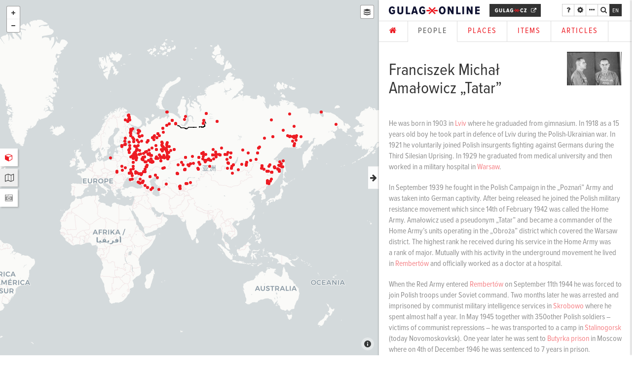

--- FILE ---
content_type: text/html; charset=utf-8
request_url: https://gulag.online/people/franciszek-michal-amalowicz-tatar?locale=en
body_size: 10109
content:
<!DOCTYPE html><!--[if lt IE 7]><html class="no-js lt-ie10 lt-ie9 lt-ie8 lt-ie7"><![endif]--><!--[if IE 7]><html class="no-js lt-ie10 lt-ie9 lt-ie8"><![endif]--><!--[if IE 8]><html class="no-js lt-ie10 lt-ie9"><![endif]--><!--[if IE 9]><html class="no-js lt-ie10"><![endif]--><!--[if (gt IE 9)|!(IE)]<!--><html class="nojs"><!--<![endif]--><head><meta charset="utf-8" /><meta content="IE=edge" http-equiv="X-UA-Compatible" /><meta content="width=device-width, initial-scale=1.0, maximum-scale=1.0, user-scalable=no" name="viewport" /><meta content="zSCyIF7wD88b1I3JMNZ6ugaWhF1XJYz5kRRW6pXN6kU" name="google-site-verification" /><link rel="shortcut icon" type="image/x-icon" href="/assets/favicon-4e2bf135b0fe6b45712667b2fb75ac58.png" /><script src="/assets/i18n-b2866cbb9c2ece6f19ec5a1a0844f68f.js"></script><script src="/javascripts/translations.js"></script><script>I18n.defaultLocale = "en";
I18n.locale = "en";</script><link rel="stylesheet" media="all" href="/assets/application-8a8ba90f2dfbbfe847bba2a50f3c9bec.css" /><script src="/assets/application-2a11fb78ffa04f6304c9552bce4be2bb.js" defer="defer"></script><script src="https://use.typekit.net/ijb0aep.js"></script><script>var infoPage = "https://gulag.online/articles/napoveda?locale=en";
var baseIconUrl = "/images/baseIconUrl"</script><script>var $buoop = {c:2}; 
function $buo_f(){ 
 var e = document.createElement("script"); 
 e.src = "//browser-update.org/update.min.js"; 
 document.body.appendChild(e);
};
try {document.addEventListener("DOMContentLoaded", $buo_f,false)}
catch(e){window.attachEvent("onload", $buo_f)}

try{Typekit.load({ async: true });}catch(e){}</script><title>Franciszek Michał Amałowicz „Tatar”</title>
<meta name="description" content="Born in Poland in 1903, doctor and oficer of Polish Army in the rank of major. Arrested in November 1944 by Polish communist. In December 1946 sentenced to seven years of GULAG. Repatriated to Poland in 1954.">
<meta property="og:description" content="Born in Poland in 1903, doctor and oficer of Polish Army in the rank of major. Arrested in November 1944 by Polish communist. In December 1946 sentenced to seven years of GULAG. Repatriated to Poland in 1954.">
<meta property="og:title" content="Franciszek Michał Amałowicz „Tatar”">
<meta property="og:site_name" content="Gulag.online">
<meta property="og:image" content="https://app-johanies-cz.s3.amazonaws.com/production/image/2020/03/31/20/09/45/fb2ac990-92f5-486d-961e-b35bfc7b1831/amalowicz.jpg"><style id="user-styles">.markdown p{ font-size: 16px !important; }</style><!-- Hotjar Tracking Code for http://www.gulag.online -->
<script>
    (function(h,o,t,j,a,r){
        h.hj=h.hj||function(){(h.hj.q=h.hj.q||[]).push(arguments)};
        h._hjSettings={hjid:323362,hjsv:5};
        a=o.getElementsByTagName('head')[0];
        r=o.createElement('script');r.async=1;
        r.src=t+h._hjSettings.hjid+j+h._hjSettings.hjsv;
        a.appendChild(r);
    })(window,document,'//static.hotjar.com/c/hotjar-','.js?sv=');
</script></head><body><section class="active" data-map-size="60" id="content-wrapper"><nav><ul class="hidden-xs" data-center-vertical="" id="app-switcher"><li data-placement="right" data-toggle="tooltip" title="Show 3D"><a class="fa fa-cube fw no-underline" data-hotkey="b" data-toggle="tab" href="#tabor-content" role="tab"></a></li><li class="active" data-placement="right" data-toggle="tooltip" title="Show map"><a class="switch-to-map fa fa-map-o fw no-underline" data-hotkey="n" data-resize-map="" data-toggle="tab" href="#map-content"></a></li><li data-placement="right" data-toggle="tooltip" title="Show panorama"><a class="fa fa-camera-retro fw no-underline main-pano-button disabled" data-hotkey="m" data-show-current-panorama="" data-toggle="tab" href="#embed-content"></a></li></ul></nav><div class="tab-content" data-turbolinks-permanent="" id="apps" style="width:100%;height:100%;"><div class="tab-pane active" id="map-content" role="tabpanel" style="width:60%;"><div class="left-box" id="map"></div><style>.icon-11{ background-image: url(https://app-johanies-cz.s3.amazonaws.com/production/image/2016/04/27/21/53/28/0c4dfc17-2d3b-41e7-b072-ca67ee5a416e/poi.svg); }
.icon-3{ background-image: url(https://app-johanies-cz.s3.amazonaws.com/production/image/2016/03/01/15/10/36/79bf3fff-2730-4e10-b817-08b14e566153/popraviste.svg); }
.icon-1{ background-image: url(https://app-johanies-cz.s3.amazonaws.com/production/image/2016/03/01/15/09/02/e532241b-4dc9-47ab-9472-ed3c03c962cf/zmapovane-misto.svg); }
.icon-5{ background-image: url(https://app-johanies-cz.s3.amazonaws.com/production/image/2016/03/01/15/11/35/9edef3d3-2a45-4658-81e3-a51dddcb3403/transport-vezne.svg); }
.icon-6{ background-image: url(https://app-johanies-cz.s3.amazonaws.com/production/image/2016/03/01/15/11/57/f6f33952-53cd-4ee4-ada0-12d9bd6c96ff/tranzitni-tabor.svg); }
.icon-4{ background-image: url(https://app-johanies-cz.s3.amazonaws.com/production/image/2016/03/01/15/11/00/f5b11099-abba-4ba9-abc5-29094a2a602c/pracovni-tabor.svg); }
.icon-10{ background-image: url(https://app-johanies-cz.s3.amazonaws.com/production/image/2016/03/01/17/31/02/7a211d51-0bb3-4dbf-b024-708f49294eb4/panorama.svg); }
.icon-7{ background-image: url(https://app-johanies-cz.s3.amazonaws.com/production/image/2016/03/01/15/12/26/1c2db246-ccba-4d6d-a0ad-02e3cf58c9b0/veznice-vysetrovna.svg); }
.icon-8{ background-image: url(https://app-johanies-cz.s3.amazonaws.com/production/image/2016/03/01/15/12/52/35acc372-172c-41d5-b92c-c49e550622b4/zatceni.svg); }
.icon-9{ background-image: url(https://app-johanies-cz.s3.amazonaws.com/production/image/2016/03/01/15/13/30/1d8882d9-af1d-4bfa-916d-aa5d86b9cffc/zivot-pametnika.svg); }
.icon-2{ background-image: url(https://app-johanies-cz.s3.amazonaws.com/production/image/2016/03/01/15/09/50/212c2e5c-354b-447a-bc54-dd92f0ff8417/pohrebiste.svg); }
</style></div><div class="tab-pane" data-center-vertical="" id="tabor-content" style="width:60%;"><div class="center hidden-xs" style="padding:100px;"><h2>3D tour not shown</h2><p>Dear user, this website is built on technology that is demanding for browsers with regard to downloading and running. Therefore we are leaving the 3D tour turned off during the initial launch. We trust that even without the 3D being on the site is a rich source of information. If you have a good download connection of c. <b>15 MB</b> and sufficient RAM (at least <b>4 GB</b>), click on the button below to turn on the version of the site featuring all modules.</p><a class="btn btn-primary" data-skip-pjax="" href="/?locale=en&amp;load3d=yes">Load 3D tour</a></div></div><div class="tab-pane" id="embed-content" role="tabpanel"><div class="left-box" id="embed" style="width:60%;"></div></div><div aria-labelledby="myModalLabel" class="left-box modal fade" id="modal" role="dialog" tabindex="-1"><div class="modal-dialog" role="document"><button aria-label="Close" class="close" data-dismiss="modal" type="button"><span aria-hidden="true"> &times;</span></button><div class="modal-content"><div class="modal-body" id="modal-body"></div></div></div></div></div><aside class="negative-block" id="sidebar"><a class="pull-right action-btn fa fa-arrow-right" data-close-sidebar="" href="javascript:void(0);"></a><div class="clearfix indent-top-double"></div><section id="sidebar-section-info"><h2>About the museum</h2><nav><ul class="indent-top"><li><a data-modal="" data-skip-pjax="" data-target="#modal" href="/articles/gulag-online-virtualni-muzeum?locale=en">Gulag Online — virtual museum</a></li><li><a data-modal="" data-skip-pjax="" data-target="#modal" href="/articles/3d-prohlidka-tabora?locale=en">3D camp tour</a></li><li><a data-modal="" data-skip-pjax="" data-target="#modal" href="/articles/napoveda?locale=en">Application help</a></li><li><a data-modal="" data-skip-pjax="" data-target="#modal" href="/articles/tiskova-zprava?locale=en">Press Release –  Gulag Online virtual museum opens its gates</a></li><li><a data-modal="" data-skip-pjax="" data-target="#modal" href="/articles/partneri-podekovani?locale=en">Partners and acknowledgments</a></li><li><a data-modal="" data-skip-pjax="" data-target="#modal" href="/articles/podporte-nas?locale=en">Support us</a></li></ul></nav><hr /><h2>Contacts</h2><ul class="indent-top"><li><div class="fa fa-envelope-o"></div><a class="indent-left-half" href="mailto:info@gulag.cz">info@gulag.cz</a></li><li><div class="fa fa-phone"></div><a class="indent-left-half" href="callto:0420725787527">+420 725 787 527</a></li></ul><hr><h4><a href="http://www.gulag.cz" target="_blank"><img src="/assets/gulag-cz-logo-white-4da7db0a57dbcdde70e1009d7cf2a238.svg" alt="Gulag cz logo white" /></a></h4><p>Our information website</p></hr><hr /><h4>Gulag Online team</h4><div class="indent-top"><p><b>Štěpán Černoušek</b><br />chief coordinator, field research<br /><a href="mailto:stepan.cernousek@gulag.cz">stepan.cernousek@gulag.cz</a></p><p><b>Radek Světlík</b><br />GIS, field research<br /><a href="mailto:radek.svetlik@gulag.cz">radek.svetlik@gulag.cz</a></p><p><b>Josef Brošta</b><br />3D graphic designer, visualisation<br /><a href="mailto:josuahanocri1@gmail.com">josuahanocri1@gmail.com</a></p><p><b>Jan Vrátný</b><br />programmer, graphic designer<br /><a href="mailto:jan@johanies.cz">jan@johanies.cz</a></p><p><b>Nela Srstková</b><br />coordinator of PR and accompanying activities<br /><a href="mailto:nela.srstkova@gulag.cz">nela.srstkova@gulag.cz</a></p></div><hr /><div class="center" style="font-size:36px;"><a class="no-underline" href="http://www.facebook.com/gulag.cz" target="_blank" title="facebook"><div class="fa fa-facebook"></div></a><a class="no-underline indent-left" href="https://www.youtube.com/channel/UCeZ_ZGw6pHBNtLcejrAVwYA?sub_confirmation=1" target="_blank" title="youtube"><div class="fa fa-youtube"></div></a><a class="no-underline indent-left" href="https://www.instagram.com/gulag.cz" target="blank" title="instagram"><div class="fa fa-instagram"></div></a><a class="no-underline indent-left" href="https://twitter.com/gulag_cz" target="blank" title="twitter"><div class="fa fa-twitter"></div></a></div></section><section id="sidebar-section-settings"><h2>Language</h2><ul class="indent-top"><li><a data-skip-pjax="true" data-language="cs" class="" href="/people/franciszek-michal-amalowicz-tatar?locale=cs">cs</a><span class="indent-left"></span><a data-skip-pjax="true" data-language="en" class="active" href="/people/franciszek-michal-amalowicz-tatar?locale=en">en</a><span class="indent-left"></span><a data-skip-pjax="true" data-language="ru" class="" href="/people/franciszek-michal-amalowicz-tatar?locale=ru">ru</a><span class="indent-left"></span><a data-skip-pjax="true" data-language="pl" class="" href="/people/franciszek-michal-amalowicz-tatar?locale=pl">pl</a><span class="indent-left"></span><a data-skip-pjax="true" data-language="hu" class="" href="/people/franciszek-michal-amalowicz-tatar?locale=hu">hu</a></li></ul><hr /><h2>Font size</h2><ul class="indent-top"><li><a class="no-underline fa fa-font" data-change-font-size="12px" href="javascript:void(0);" style="font-size:60%"></a><a class="no-underline fa fa-font indent-left-half" data-change-font-size="14px" href="javascript:void(0);" style="font-size:80%"></a><a class="no-underline fa fa-font indent-left-half" data-change-font-size="16px" href="javascript:void(0);"></a><a class="no-underline fa fa-font indent-left-half" data-change-font-size="18px" href="javascript:void(0);" style="font-size:130%"></a><a class="no-underline fa fa-font indent-left-half" data-change-font-size="20px" href="javascript:void(0);" style="font-size:150%"></a></li></ul><hr /><h2>Map width</h2><ul class="indent-top"><li><input data-change-map-size="" max="80" min="0" step="1" type="range" value="60" /></li></ul></section><section id="sidebar-section-feedback"><h2>Napište nám</h2><p class="indent-top">Pomozte nám vylepšovat stránky tím, že nám napíšete svůj názor.</p><form class="indent-top"><div class="form-group"><input class="form-control" placeholder="Vaše jméno" type="text" /></div><div class="form-group"><input class="form-control" placeholder="vas@email" type="text" /></div><div class="form-group"><textarea class="form-control" rows="3"></textarea></div><div class="form-group"><a class="btn btn-negative">Odeslat</a></div></form></section></aside><div class="right-box" id="content" style="width:40%;left:60%;"><div class="visible-xs"><ul class="tabs nav nav-tabs no-border-top" id="mobile-swither"><li><a class="switch-to-map fa fa-map-o fw no-underline" data-resize-map="" data-switch-to="app" data-toggle="tab" href="#map-content"></a></li><li><a class="fa fa-camera-retro fw no-underline main-pano-button disabled" data-switch-to="app" data-toggle="tab" href="#embed-content"></a></li><li class="active"><a class="fa fa-file-text-o fw no-underline" data-switch-to="content" data-toggle="tab" href="#text-content"></a></li></ul></div><div id="top-menu"><div class="clearfix"><nav><div class="pull-left"><a class="upper bold white indent-right" href="/?locale=en" id="logo"><img alt="Gulag.online" class="logo" src="/assets/logo-gulag-black-31eae1496031d53e5406226444e83bdf.svg" /></a><a class="upper bold white" href="https://gulag.cz/" id="logo-gulag-cz" target="_blank"><img alt="Gulag.cz" class="logo" src="/assets/gulag-cz-logo-white-4da7db0a57dbcdde70e1009d7cf2a238.svg" /><div class="fa fw fa-external-link"></div></a></div><div class="pull-right"><div class="btn-group btn-group-xs"><a class="btn btn-default fa fa-question" data-container="body" data-hotkey="q" data-modal="" data-placement="bottom" data-skip-pjax="" data-target="#modal" data-toggle="tooltip" href="/articles/napoveda?locale=en" title="Help"></a><button class="btn btn-default fa fa-cog" data-container="body" data-hotkey="p" data-open-sidebar="" data-placement="bottom" data-switch-sidebar-content="#sidebar-section-settings" data-toggle="tooltip" title="Settings"></button><button class="btn btn-default fa fa-ellipsis-h" data-container="body" data-hotkey="i" data-open-sidebar="" data-placement="bottom" data-switch-sidebar-content="#sidebar-section-info" data-toggle="tooltip" title="Menu"></button><button class="btn btn-default fa fa-search" data-container="body" data-hotkey="space" data-open-searchbox="" data-placement="bottom" data-toggle="tooltip" title="Search"></button></div><div id="switch-languages"><a data-skip-pjax="true" data-language="cs" class="" href="/people/franciszek-michal-amalowicz-tatar?locale=cs">cs</a><span class="indent-left"></span><a data-skip-pjax="true" data-language="en" class="active" href="/people/franciszek-michal-amalowicz-tatar?locale=en">en</a><span class="indent-left"></span><a data-skip-pjax="true" data-language="ru" class="" href="/people/franciszek-michal-amalowicz-tatar?locale=ru">ru</a><span class="indent-left"></span><a data-skip-pjax="true" data-language="pl" class="" href="/people/franciszek-michal-amalowicz-tatar?locale=pl">pl</a><span class="indent-left"></span><a data-skip-pjax="true" data-language="hu" class="" href="/people/franciszek-michal-amalowicz-tatar?locale=hu">hu</a></div></div></nav></div><div class="clearfix"></div><div class="center-both" data-close-searchbox="" id="search"><div class="relative"><form class="relative"><input id="query" placeholder="Search…" type="text" /><div id="search-icon"><button class="fa fa-search" type="submit"></button><div class="fa fa-refresh fa-spin"></div></div></form></div></div></div><a class="black no-underline" data-center-vertical="" data-toggle-content="" href="javascript:void(0);" id="toggler"><div class="fa fa-arrow-right fw close-content"></div><div class="fa fa-arrow-left fw open-content"></div></a><div id="resizer"></div><div id="loader"><i class="fa fa-cog fa-spin"></i></div><div data-pjax-container="" id="ajax-content"><main><nav><ul class="tabs nav nav-tabs no-border-top _left-box" id="main-tabs"><li><li><a href="/?locale=en"><i class='fa fa-home'></i></a></li></li><li><li class="active"><a data-title="People" href="/people?locale=en">People</a></li></li><li><li><a data-title="Places" href="/places?locale=en">Places</a></li></li><li><li><a data-title="Items" href="/subjects?locale=en">Items</a></li></li><li><li><a data-title="Articles" href="/articles?locale=en">Articles</a></li></li></ul></nav><div class="markdown" data-show-polyline="" data-storymap="" id="person"><div class="row"><div class="col-sm-8"><div class="inner"><h1>Franciszek Michał Amałowicz „Tatar”</h1></div></div><div class="col-sm-4"><div class="inner indent-top"><div data-gallery="" data-pswp-uid="16"><a class="item" data-caption="Photo from the investigetion file of Franciszek Amałowicz (collection of Dr Dariusz Rogut)" data-photoswipe-item="" data-size="2500x1523" href="https://app-johanies-cz.s3.amazonaws.com/production/image/2016/12/04/05/01/53/773e6acd-b849-4412-b3d8-a29200718080/amalowicz.jpg" title="Photo from the investigetion file of Franciszek Amałowicz (collection of Dr Dariusz Rogut)"><img class="max-width-100" src="https://app-johanies-cz.s3.amazonaws.com/production/image/2016/12/04/05/01/54/35f83fc4-a5ab-4738-b641-43b4e4680fd6/amalowicz.jpg" /></a></div></div></div></div><div class="inner"><div class="clearfix indent-top-half"></div></div><section><div class="chapter"><div class="chapter-divider" data-show-current-markers="[29, 177]"></div><div class="inner"><p>He was born in 1903 in <a  href='/places/lvov?locale=en' data-model='place' data-target-id='29'>Lviv</a> where he graduaded from gimnasium. In 1918 as a 15 years old boy he took part in defence of Lviv during the Polish-Ukrainian war. In 1921 he voluntarily joined Polish insurgents fighting against Germans during the Third Silesian Uprising. In 1929 he graduated from medical university and then worked in a military hospital in <a  href='/places/varsava?locale=en' data-model='place' data-target-id='177'>Warsaw</a>. </p>
</div></div><div class="chapter"><div class="chapter-divider" data-show-current-markers="[178, 177]"></div><div class="inner"><p>In September 1939 he fought in the Polish Campaign in the „Poznań” Army and was taken into German captivity. After being released he joined the Polish military resistance movement which since 14th of February 1942 was called the Home Army. Amałowicz used a pseudonym „Tatar” and became a commander of the Home Army’s units operating in the „Obroża” district  which covered the Warsaw district. The highest rank he received during his service in the Home Army was a rank of major. Mutually with his activity in the underground movement he lived in <a  href='/places/rembertow?locale=en' data-model='place' data-target-id='178'>Rembertów</a> and officially worked as a doctor at a hospital. </p>
</div></div><div class="chapter"><div class="chapter-divider" data-show-current-markers="[181, 180, 178, 179]"></div><div class="inner"><p>When the Red Army entered <a  href='/places/rembertow?locale=en' data-model='place' data-target-id='178'>Rembertów</a> on September 11th 1944 he was forced to join Polish troops under Soviet command. Two months later he was arrested and imprisoned by communist military intelligence services in <a  href='/places/skrobow?locale=en' data-model='place' data-target-id='179'>Skrobowo</a> where he spent almost half a year. In May 1945 together with 350other  Polish soldiers – victims of communist repressions – he was transported to a camp in <a  href='/places/novomoskovsk-stalinogorsk?locale=en' data-model='place' data-target-id='180'>Stalinogorsk</a> (today Novomoskovksk). One year later he was sent to <a  href='/places/veznice-butyrka?locale=en' data-model='place' data-target-id='181'>Butyrka prison</a> in Moscow where on 4th of December 1946 he was sentenced to 7 years in prison. </p>
</div></div><div class="chapter"><div class="chapter-divider" data-show-current-markers="[184, 182, 34, 183, 185]"></div><div class="inner"><p>After trial he was imprisoned in several places in the USSR. In sequence it were Minlag camp (<a  href='/places/inta?locale=en' data-model='place' data-target-id='182'>Inta</a> in Komi ASSR), camp for prisoners in <a  href='/places/volgograd-stalingrad?locale=en' data-model='place' data-target-id='183'>Stalingrad</a>, camp for prisoners in <a  href='/places/asbest?locale=en' data-model='place' data-target-id='184'>Asbest</a>, camp no. 2 under the command of the Ministry of Internal Affairs (Ministerstvo Vnutrennikh Del) located in <a  href='/places/kharkiv?locale=en' data-model='place' data-target-id='34'>Kharkiv</a> and finally the Dubrawnyj camp (<a  href='/places/javas?locale=en' data-model='place' data-target-id='185'>Yavas</a> in Mordovian ASSR). </p>
</div></div><div class="chapter"><div class="chapter-divider" data-show-current-markers="[187, 186, 178]"></div><div class="inner"><p>On 9 January 1954 he was repatriated to Poland and four days later he came back do <a  href='/places/rembertow?locale=en' data-model='place' data-target-id='178'>Rembertów</a> but soon together with his wife and two sons he moved to <a  href='/places/kowary?locale=en' data-model='place' data-target-id='186'>Kowary</a>. There he started to work as a doctor. He died in 1975 in <a  href='/places/jozefow?locale=en' data-model='place' data-target-id='187'>Józefów</a> nearby Warsaw. He was awarded with several medals for his service for independent Poland. In 1998 one of streets of Rembertów was named after him.</p>
</div></div></section><section><div class="inner"><p>The story was processed by <a href="http://ipn.gov.pl" target="_blank">the Institute of National Remembrance</a> for the project <a href="/articles/mapa-taborovych-sprav-gulagu-a-pribehu-ze-stredni-evropy?locale=en">Central European Map of the Gulag</a>.</p>
</div></section></div><div class="indent-top"><div class="header"><div class="inner"><p>Related articles</p></div></div><div class="articles-list"><article><a data-title="Map of Gulag camp administrations and stories from Central Europe" href="/articles/mapa-taborovych-sprav-gulagu-a-pribehu-ze-stredni-evropy?locale=en"><div class="inner"><img src="https://app-johanies-cz.s3.amazonaws.com/production/image/2016/12/05/17/24/55/73eb1fb6-f94b-4e65-82e5-40ddea943503/mapa-gulagu.jpg" /><h1>Map of Gulag camp administrations and stories from Central Europe</h1><p>The Gulag.Online museum now also offers a map of Gulag camp administrations which was created on the basis of the Система исправительно-трудовых ла...</p></div></a></article><article><a data-title="Poles and Polish citizens in the Gulag" href="/articles/polaci-a-gulag?locale=en"><div class="inner"><img src="https://app-johanies-cz.s3.amazonaws.com/production/image/2020/06/02/03/41/09/dff6d038-bf6d-4f84-b2b6-c6622c8b262b/amalowicz.jpg" /><h1>Poles and Polish citizens in the Gulag</h1><p>Information about Poles and Polish citizens in the Gulag
</p></div></a></article></div></div><div style="margin-bottom:-8px;"><div data-darujme-widget-token="3fbhre3efqb6lcl8" class="widget">&nbsp;</div>
<script type="text/javascript">
	+function(w, d, s, u, a, b) {
		w['DarujmeObject'] = u;
		w[u] = w[u] || function () { (w[u].q = w[u].q || []).push(arguments) };
		a = d.createElement(s); b = d.getElementsByTagName(s)[0];
		a.async = 1; a.src = "https:\/\/www.darujme.cz\/assets\/scripts\/widget.js";
		b.parentNode.insertBefore(a, b);
	}(window, document, 'script', 'Darujme');
	Darujme(1, "3fbhre3efqb6lcl8", 'render', "https:\/\/www.darujme.cz\/widget?token=3fbhre3efqb6lcl8", "270px");
</script></div></main></div><div id="go-top"><a data-scroll-top="" href="javascript:void(0);"><div class="fa fa-arrow-up"></div></a></div><footer class="negative-block"><div class="inner center"><a href="/?locale=en" id="logo"><img alt="Gulag.online" class="logo" src="/assets/logo-gulag-f8dcbc5c73f942a17005f16c20412f0f.svg" /></a><hr class="dark-line" /><div class="middle"><a class="btn btn-negative _btn-lg" href="http://eepurl.com/bCBMtP"><div class="inline-block indent-right-half">Subscribe to Newsletter</div><i class="fa fa-envelope-o"></i></a><div class="social-links" style="font-size:300%"><a href="http://www.facebook.com/gulag.cz" target="_blank"><i class="fw fa fa-facebook-square"></i></a><a href="https://www.youtube.com/channel/UCeZ_ZGw6pHBNtLcejrAVwYA?sub_confirmation=1" target="_blank"><i class="fw fa fa-youtube-square"></i></a><a href="https://www.instagram.com/gulag.cz" target="_blank"><i class="fw fa fa-instagram"></i></a></div></div><hr class="dark-line" /><div class="row" id="parters-footer"><div class="col-xs-offset-4 col-xs-4"><a href="http://gulag.cz/" target="_blank"><img class="max-width-100" style="width:200px;" src="/assets/gulag-cz-logo-white-4da7db0a57dbcdde70e1009d7cf2a238.svg" alt="Gulag cz logo white" /></a></div><div class="col-xs-12"><p class="center indent-top">Virtual museum Gulag Online is a project of <a href="http://gulag.cz/en" target="_blank">Gulag.cz</a></p></div></div><hr class="dark-line" /><p class="indent-top">We are supported by</p><div class="center indent-top"><a class="partner" href="https://www.alza.cz/" target="_blank"><img height="50" src="/assets/logo_alza_cz-a7fdb4e689b9f1d673ae4393785b0a80.svg" /></a></div><hr class="dark-line" /><p class="copyright small" style="opacity:.5;letter-spacing:.1rem;">© Copyright <a href="http://gulag.online">gulag.online</a>, <a href="http://www.gulag.cz" target="_blank"> Gulag.cz</a> 2013—2026. All rights reserved.</p></div></footer></div></section><hr id="fixer" /><div class="negative-block center-both" id="change-orientation"><h2><div class="flex"><div class="center"><div class="fa fa-tablet" style="font-size:100px;transform:rotate(34deg);"></div></div></div><div class="flex indent-top-double">Return to original orientation of tablet, or</div><div class="flex indent-top-double"><div class="center"><a class="btn btn-lg btn-negative" href="javascript:location.reload(true);" style="background:none;">Reload browser</a></div></div></h2></div><!--Root element of PhotoSwipe. Must have class pswp.--><div aria-hidden="true" class="pswp" role="dialog" tabindex="-1"><!--| Background of PhotoSwipe.
| It's a separate element, as animating opacity is faster than rgba().--><div class="pswp__bg"></div><!--Slides wrapper with overflow:hidden.--><div class="pswp__scroll-wrap"><!--| Container that holds slides.
| PhotoSwipe keeps only 3 slides in DOM to save memory.--><div class="pswp__container"><!--don't modify these 3 pswp__item elements, data is added later on--><div class="pswp__item"></div><div class="pswp__item"></div><div class="pswp__item"></div></div><!--Default (PhotoSwipeUI_Default) interface on top of sliding area. Can be changed.--><div class="pswp__ui pswp__ui--hidden"><div class="pswp__top-bar"><!--Controls are self-explanatory. Order can be changed.--><div class="pswp__counter"></div><button class="pswp__button pswp__button--close" title="Close (Esc)"></button><button class="pswp__button pswp__button--share" title="Share"></button><button class="pswp__button pswp__button--fs" title="Toggle fullscreen"></button><button class="pswp__button pswp__button--zoom" title="Zoom in/out"></button><!--Preloader demo http://codepen.io/dimsemenov/pen/yyBWoR--><!--element will get class pswp__preloader--active when preloader is running--><div class="pswp__preloader"><div class="pswp__preloader__icn"><div class="pswp__preloader__cut"><div class="pswp__preloader__donut"></div></div></div></div></div><div class="pswp__share-modal pswp__share-modal--hidden pswp__single-tap"><div class="pswp__share-tooltip"></div></div><button class="pswp__button pswp__button--arrow--left" title="Previous (arrow left)"></button><button class="pswp__button pswp__button--arrow--right" title="Next (arrow right)"></button><div class="pswp__caption"><div class="container pswp__caption__center"></div></div></div></div></div><script id="result-template" type="text/x-handlebars-template">
  <a href="{{ url }}" class="result">
    {{ suggestion }}
  </a>
</script><script>(function(i,s,o,g,r,a,m){i['GoogleAnalyticsObject']=r;i[r]=i[r]||function(){
(i[r].q=i[r].q||[]).push(arguments)},i[r].l=1*new Date();a=s.createElement(o),
m=s.getElementsByTagName(o)[0];a.async=1;a.src=g;m.parentNode.insertBefore(a,m)
})(window,document,'script','//www.google-analytics.com/analytics.js','ga');

ga('create', 'UA-32372137-2', 'auto');
ga('require', 'displayfeatures');
ga('require', 'linkid', 'linkid.js');
ga('send', 'pageview');</script></body></html>

--- FILE ---
content_type: text/css
request_url: https://gulag.online/assets/application-8a8ba90f2dfbbfe847bba2a50f3c9bec.css
body_size: 38358
content:
/*!
 *  Font Awesome 4.4.0 by @davegandy - http://fontawesome.io - @fontawesome
 *  License - http://fontawesome.io/license (Font: SIL OFL 1.1, CSS: MIT License)
 */@font-face{font-family:'FontAwesome';src:url("/assets/fontawesome-webfont-f8c7f01092d49ecb58a063b4f9c39e79.eot?v=4.4.0");src:url("/assets/fontawesome-webfont-f8c7f01092d49ecb58a063b4f9c39e79.eot?#iefix&v=4.4.0") format("embedded-opentype"),url("/assets/fontawesome-webfont-ade80a2d1052e6ec89c7bd687ece360b.woff2?v=4.4.0") format("woff2"),url("/assets/fontawesome-webfont-e1e9b5832fd520ae5094ffae1945d4e9.woff?v=4.4.0") format("woff"),url("/assets/fontawesome-webfont-426f89d6b3ff1b5e70634e3a7b951d9b.ttf?v=4.4.0") format("truetype"),url("/assets/fontawesome-webfont-e65b93e3c30119a00a9ed0d23632b616.svg?v=4.4.0#fontawesomeregular") format("svg");font-weight:normal;font-style:normal}.fa{display:inline-block;font:normal normal normal 14px/1 FontAwesome;font-size:inherit;text-rendering:auto;-webkit-font-smoothing:antialiased;-moz-osx-font-smoothing:grayscale}.fa-lg{font-size:1.33333333em;line-height:0.75em;vertical-align:-15%}.fa-2x{font-size:2em}.fa-3x{font-size:3em}.fa-4x{font-size:4em}.fa-5x{font-size:5em}.fa-fw{width:1.28571429em;text-align:center}.fa-ul{padding-left:0;margin-left:2.14285714em;list-style-type:none}.fa-ul>li{position:relative}.fa-li{position:absolute;left:-2.14285714em;width:2.14285714em;top:0.14285714em;text-align:center}.fa-li.fa-lg{left:-1.85714286em}.fa-border{padding:.2em .25em .15em;border:solid 0.08em #eeeeee;border-radius:.1em}.fa-pull-left{float:left}.fa-pull-right{float:right}.fa.fa-pull-left{margin-right:.3em}.fa.fa-pull-right{margin-left:.3em}.pull-right{float:right}.pull-left{float:left}.fa.pull-left{margin-right:.3em}.fa.pull-right{margin-left:.3em}.fa-spin{-webkit-animation:fa-spin 2s infinite linear;animation:fa-spin 2s infinite linear}.fa-pulse{-webkit-animation:fa-spin 1s infinite steps(8);animation:fa-spin 1s infinite steps(8)}@-webkit-keyframes fa-spin{0%{-webkit-transform:rotate(0deg);transform:rotate(0deg)}100%{-webkit-transform:rotate(359deg);transform:rotate(359deg)}}@keyframes fa-spin{0%{-webkit-transform:rotate(0deg);transform:rotate(0deg)}100%{-webkit-transform:rotate(359deg);transform:rotate(359deg)}}.fa-rotate-90{filter:progid:DXImageTransform.Microsoft.BasicImage(rotation=1);-webkit-transform:rotate(90deg);-ms-transform:rotate(90deg);transform:rotate(90deg)}.fa-rotate-180{filter:progid:DXImageTransform.Microsoft.BasicImage(rotation=2);-webkit-transform:rotate(180deg);-ms-transform:rotate(180deg);transform:rotate(180deg)}.fa-rotate-270{filter:progid:DXImageTransform.Microsoft.BasicImage(rotation=3);-webkit-transform:rotate(270deg);-ms-transform:rotate(270deg);transform:rotate(270deg)}.fa-flip-horizontal{filter:progid:DXImageTransform.Microsoft.BasicImage(rotation=0, mirror=1);-webkit-transform:scale(-1, 1);-ms-transform:scale(-1, 1);transform:scale(-1, 1)}.fa-flip-vertical{filter:progid:DXImageTransform.Microsoft.BasicImage(rotation=2, mirror=1);-webkit-transform:scale(1, -1);-ms-transform:scale(1, -1);transform:scale(1, -1)}:root .fa-rotate-90,:root .fa-rotate-180,:root .fa-rotate-270,:root .fa-flip-horizontal,:root .fa-flip-vertical{-webkit-filter:none;filter:none}.fa-stack{position:relative;display:inline-block;width:2em;height:2em;line-height:2em;vertical-align:middle}.fa-stack-1x,.fa-stack-2x{position:absolute;left:0;width:100%;text-align:center}.fa-stack-1x{line-height:inherit}.fa-stack-2x{font-size:2em}.fa-inverse{color:#ffffff}.fa-glass:before{content:"\f000"}.fa-music:before{content:"\f001"}.fa-search:before{content:"\f002"}.fa-envelope-o:before{content:"\f003"}.fa-heart:before{content:"\f004"}.fa-star:before{content:"\f005"}.fa-star-o:before{content:"\f006"}.fa-user:before{content:"\f007"}.fa-film:before{content:"\f008"}.fa-th-large:before{content:"\f009"}.fa-th:before{content:"\f00a"}.fa-th-list:before{content:"\f00b"}.fa-check:before{content:"\f00c"}.fa-remove:before,.fa-close:before,.fa-times:before{content:"\f00d"}.fa-search-plus:before{content:"\f00e"}.fa-search-minus:before{content:"\f010"}.fa-power-off:before{content:"\f011"}.fa-signal:before{content:"\f012"}.fa-gear:before,.fa-cog:before{content:"\f013"}.fa-trash-o:before{content:"\f014"}.fa-home:before{content:"\f015"}.fa-file-o:before{content:"\f016"}.fa-clock-o:before{content:"\f017"}.fa-road:before{content:"\f018"}.fa-download:before{content:"\f019"}.fa-arrow-circle-o-down:before{content:"\f01a"}.fa-arrow-circle-o-up:before{content:"\f01b"}.fa-inbox:before{content:"\f01c"}.fa-play-circle-o:before{content:"\f01d"}.fa-rotate-right:before,.fa-repeat:before{content:"\f01e"}.fa-refresh:before{content:"\f021"}.fa-list-alt:before{content:"\f022"}.fa-lock:before{content:"\f023"}.fa-flag:before{content:"\f024"}.fa-headphones:before{content:"\f025"}.fa-volume-off:before{content:"\f026"}.fa-volume-down:before{content:"\f027"}.fa-volume-up:before{content:"\f028"}.fa-qrcode:before{content:"\f029"}.fa-barcode:before{content:"\f02a"}.fa-tag:before{content:"\f02b"}.fa-tags:before{content:"\f02c"}.fa-book:before{content:"\f02d"}.fa-bookmark:before{content:"\f02e"}.fa-print:before{content:"\f02f"}.fa-camera:before{content:"\f030"}.fa-font:before{content:"\f031"}.fa-bold:before{content:"\f032"}.fa-italic:before{content:"\f033"}.fa-text-height:before{content:"\f034"}.fa-text-width:before{content:"\f035"}.fa-align-left:before{content:"\f036"}.fa-align-center:before{content:"\f037"}.fa-align-right:before{content:"\f038"}.fa-align-justify:before{content:"\f039"}.fa-list:before{content:"\f03a"}.fa-dedent:before,.fa-outdent:before{content:"\f03b"}.fa-indent:before{content:"\f03c"}.fa-video-camera:before{content:"\f03d"}.fa-photo:before,.fa-image:before,.fa-picture-o:before{content:"\f03e"}.fa-pencil:before{content:"\f040"}.fa-map-marker:before{content:"\f041"}.fa-adjust:before{content:"\f042"}.fa-tint:before{content:"\f043"}.fa-edit:before,.fa-pencil-square-o:before{content:"\f044"}.fa-share-square-o:before{content:"\f045"}.fa-check-square-o:before{content:"\f046"}.fa-arrows:before{content:"\f047"}.fa-step-backward:before{content:"\f048"}.fa-fast-backward:before{content:"\f049"}.fa-backward:before{content:"\f04a"}.fa-play:before{content:"\f04b"}.fa-pause:before{content:"\f04c"}.fa-stop:before{content:"\f04d"}.fa-forward:before{content:"\f04e"}.fa-fast-forward:before{content:"\f050"}.fa-step-forward:before{content:"\f051"}.fa-eject:before{content:"\f052"}.fa-chevron-left:before{content:"\f053"}.fa-chevron-right:before{content:"\f054"}.fa-plus-circle:before{content:"\f055"}.fa-minus-circle:before{content:"\f056"}.fa-times-circle:before{content:"\f057"}.fa-check-circle:before{content:"\f058"}.fa-question-circle:before{content:"\f059"}.fa-info-circle:before{content:"\f05a"}.fa-crosshairs:before{content:"\f05b"}.fa-times-circle-o:before{content:"\f05c"}.fa-check-circle-o:before{content:"\f05d"}.fa-ban:before{content:"\f05e"}.fa-arrow-left:before{content:"\f060"}.fa-arrow-right:before{content:"\f061"}.fa-arrow-up:before{content:"\f062"}.fa-arrow-down:before{content:"\f063"}.fa-mail-forward:before,.fa-share:before{content:"\f064"}.fa-expand:before{content:"\f065"}.fa-compress:before{content:"\f066"}.fa-plus:before{content:"\f067"}.fa-minus:before{content:"\f068"}.fa-asterisk:before{content:"\f069"}.fa-exclamation-circle:before{content:"\f06a"}.fa-gift:before{content:"\f06b"}.fa-leaf:before{content:"\f06c"}.fa-fire:before{content:"\f06d"}.fa-eye:before{content:"\f06e"}.fa-eye-slash:before{content:"\f070"}.fa-warning:before,.fa-exclamation-triangle:before{content:"\f071"}.fa-plane:before{content:"\f072"}.fa-calendar:before{content:"\f073"}.fa-random:before{content:"\f074"}.fa-comment:before{content:"\f075"}.fa-magnet:before{content:"\f076"}.fa-chevron-up:before{content:"\f077"}.fa-chevron-down:before{content:"\f078"}.fa-retweet:before{content:"\f079"}.fa-shopping-cart:before{content:"\f07a"}.fa-folder:before{content:"\f07b"}.fa-folder-open:before{content:"\f07c"}.fa-arrows-v:before{content:"\f07d"}.fa-arrows-h:before{content:"\f07e"}.fa-bar-chart-o:before,.fa-bar-chart:before{content:"\f080"}.fa-twitter-square:before{content:"\f081"}.fa-facebook-square:before{content:"\f082"}.fa-camera-retro:before{content:"\f083"}.fa-key:before{content:"\f084"}.fa-gears:before,.fa-cogs:before{content:"\f085"}.fa-comments:before{content:"\f086"}.fa-thumbs-o-up:before{content:"\f087"}.fa-thumbs-o-down:before{content:"\f088"}.fa-star-half:before{content:"\f089"}.fa-heart-o:before{content:"\f08a"}.fa-sign-out:before{content:"\f08b"}.fa-linkedin-square:before{content:"\f08c"}.fa-thumb-tack:before{content:"\f08d"}.fa-external-link:before{content:"\f08e"}.fa-sign-in:before{content:"\f090"}.fa-trophy:before{content:"\f091"}.fa-github-square:before{content:"\f092"}.fa-upload:before{content:"\f093"}.fa-lemon-o:before{content:"\f094"}.fa-phone:before{content:"\f095"}.fa-square-o:before{content:"\f096"}.fa-bookmark-o:before{content:"\f097"}.fa-phone-square:before{content:"\f098"}.fa-twitter:before{content:"\f099"}.fa-facebook-f:before,.fa-facebook:before{content:"\f09a"}.fa-github:before{content:"\f09b"}.fa-unlock:before{content:"\f09c"}.fa-credit-card:before{content:"\f09d"}.fa-feed:before,.fa-rss:before{content:"\f09e"}.fa-hdd-o:before{content:"\f0a0"}.fa-bullhorn:before{content:"\f0a1"}.fa-bell:before{content:"\f0f3"}.fa-certificate:before{content:"\f0a3"}.fa-hand-o-right:before{content:"\f0a4"}.fa-hand-o-left:before{content:"\f0a5"}.fa-hand-o-up:before{content:"\f0a6"}.fa-hand-o-down:before{content:"\f0a7"}.fa-arrow-circle-left:before{content:"\f0a8"}.fa-arrow-circle-right:before{content:"\f0a9"}.fa-arrow-circle-up:before{content:"\f0aa"}.fa-arrow-circle-down:before{content:"\f0ab"}.fa-globe:before{content:"\f0ac"}.fa-wrench:before{content:"\f0ad"}.fa-tasks:before{content:"\f0ae"}.fa-filter:before{content:"\f0b0"}.fa-briefcase:before{content:"\f0b1"}.fa-arrows-alt:before{content:"\f0b2"}.fa-group:before,.fa-users:before{content:"\f0c0"}.fa-chain:before,.fa-link:before{content:"\f0c1"}.fa-cloud:before{content:"\f0c2"}.fa-flask:before{content:"\f0c3"}.fa-cut:before,.fa-scissors:before{content:"\f0c4"}.fa-copy:before,.fa-files-o:before{content:"\f0c5"}.fa-paperclip:before{content:"\f0c6"}.fa-save:before,.fa-floppy-o:before{content:"\f0c7"}.fa-square:before{content:"\f0c8"}.fa-navicon:before,.fa-reorder:before,.fa-bars:before{content:"\f0c9"}.fa-list-ul:before{content:"\f0ca"}.fa-list-ol:before{content:"\f0cb"}.fa-strikethrough:before{content:"\f0cc"}.fa-underline:before{content:"\f0cd"}.fa-table:before{content:"\f0ce"}.fa-magic:before{content:"\f0d0"}.fa-truck:before{content:"\f0d1"}.fa-pinterest:before{content:"\f0d2"}.fa-pinterest-square:before{content:"\f0d3"}.fa-google-plus-square:before{content:"\f0d4"}.fa-google-plus:before{content:"\f0d5"}.fa-money:before{content:"\f0d6"}.fa-caret-down:before{content:"\f0d7"}.fa-caret-up:before{content:"\f0d8"}.fa-caret-left:before{content:"\f0d9"}.fa-caret-right:before{content:"\f0da"}.fa-columns:before{content:"\f0db"}.fa-unsorted:before,.fa-sort:before{content:"\f0dc"}.fa-sort-down:before,.fa-sort-desc:before{content:"\f0dd"}.fa-sort-up:before,.fa-sort-asc:before{content:"\f0de"}.fa-envelope:before{content:"\f0e0"}.fa-linkedin:before{content:"\f0e1"}.fa-rotate-left:before,.fa-undo:before{content:"\f0e2"}.fa-legal:before,.fa-gavel:before{content:"\f0e3"}.fa-dashboard:before,.fa-tachometer:before{content:"\f0e4"}.fa-comment-o:before{content:"\f0e5"}.fa-comments-o:before{content:"\f0e6"}.fa-flash:before,.fa-bolt:before{content:"\f0e7"}.fa-sitemap:before{content:"\f0e8"}.fa-umbrella:before{content:"\f0e9"}.fa-paste:before,.fa-clipboard:before{content:"\f0ea"}.fa-lightbulb-o:before{content:"\f0eb"}.fa-exchange:before{content:"\f0ec"}.fa-cloud-download:before{content:"\f0ed"}.fa-cloud-upload:before{content:"\f0ee"}.fa-user-md:before{content:"\f0f0"}.fa-stethoscope:before{content:"\f0f1"}.fa-suitcase:before{content:"\f0f2"}.fa-bell-o:before{content:"\f0a2"}.fa-coffee:before{content:"\f0f4"}.fa-cutlery:before{content:"\f0f5"}.fa-file-text-o:before{content:"\f0f6"}.fa-building-o:before{content:"\f0f7"}.fa-hospital-o:before{content:"\f0f8"}.fa-ambulance:before{content:"\f0f9"}.fa-medkit:before{content:"\f0fa"}.fa-fighter-jet:before{content:"\f0fb"}.fa-beer:before{content:"\f0fc"}.fa-h-square:before{content:"\f0fd"}.fa-plus-square:before{content:"\f0fe"}.fa-angle-double-left:before{content:"\f100"}.fa-angle-double-right:before{content:"\f101"}.fa-angle-double-up:before{content:"\f102"}.fa-angle-double-down:before{content:"\f103"}.fa-angle-left:before{content:"\f104"}.fa-angle-right:before{content:"\f105"}.fa-angle-up:before{content:"\f106"}.fa-angle-down:before{content:"\f107"}.fa-desktop:before{content:"\f108"}.fa-laptop:before{content:"\f109"}.fa-tablet:before{content:"\f10a"}.fa-mobile-phone:before,.fa-mobile:before{content:"\f10b"}.fa-circle-o:before{content:"\f10c"}.fa-quote-left:before{content:"\f10d"}.fa-quote-right:before{content:"\f10e"}.fa-spinner:before{content:"\f110"}.fa-circle:before{content:"\f111"}.fa-mail-reply:before,.fa-reply:before{content:"\f112"}.fa-github-alt:before{content:"\f113"}.fa-folder-o:before{content:"\f114"}.fa-folder-open-o:before{content:"\f115"}.fa-smile-o:before{content:"\f118"}.fa-frown-o:before{content:"\f119"}.fa-meh-o:before{content:"\f11a"}.fa-gamepad:before{content:"\f11b"}.fa-keyboard-o:before{content:"\f11c"}.fa-flag-o:before{content:"\f11d"}.fa-flag-checkered:before{content:"\f11e"}.fa-terminal:before{content:"\f120"}.fa-code:before{content:"\f121"}.fa-mail-reply-all:before,.fa-reply-all:before{content:"\f122"}.fa-star-half-empty:before,.fa-star-half-full:before,.fa-star-half-o:before{content:"\f123"}.fa-location-arrow:before{content:"\f124"}.fa-crop:before{content:"\f125"}.fa-code-fork:before{content:"\f126"}.fa-unlink:before,.fa-chain-broken:before{content:"\f127"}.fa-question:before{content:"\f128"}.fa-info:before{content:"\f129"}.fa-exclamation:before{content:"\f12a"}.fa-superscript:before{content:"\f12b"}.fa-subscript:before{content:"\f12c"}.fa-eraser:before{content:"\f12d"}.fa-puzzle-piece:before{content:"\f12e"}.fa-microphone:before{content:"\f130"}.fa-microphone-slash:before{content:"\f131"}.fa-shield:before{content:"\f132"}.fa-calendar-o:before{content:"\f133"}.fa-fire-extinguisher:before{content:"\f134"}.fa-rocket:before{content:"\f135"}.fa-maxcdn:before{content:"\f136"}.fa-chevron-circle-left:before{content:"\f137"}.fa-chevron-circle-right:before{content:"\f138"}.fa-chevron-circle-up:before{content:"\f139"}.fa-chevron-circle-down:before{content:"\f13a"}.fa-html5:before{content:"\f13b"}.fa-css3:before{content:"\f13c"}.fa-anchor:before{content:"\f13d"}.fa-unlock-alt:before{content:"\f13e"}.fa-bullseye:before{content:"\f140"}.fa-ellipsis-h:before{content:"\f141"}.fa-ellipsis-v:before{content:"\f142"}.fa-rss-square:before{content:"\f143"}.fa-play-circle:before{content:"\f144"}.fa-ticket:before{content:"\f145"}.fa-minus-square:before{content:"\f146"}.fa-minus-square-o:before{content:"\f147"}.fa-level-up:before{content:"\f148"}.fa-level-down:before{content:"\f149"}.fa-check-square:before{content:"\f14a"}.fa-pencil-square:before{content:"\f14b"}.fa-external-link-square:before{content:"\f14c"}.fa-share-square:before{content:"\f14d"}.fa-compass:before{content:"\f14e"}.fa-toggle-down:before,.fa-caret-square-o-down:before{content:"\f150"}.fa-toggle-up:before,.fa-caret-square-o-up:before{content:"\f151"}.fa-toggle-right:before,.fa-caret-square-o-right:before{content:"\f152"}.fa-euro:before,.fa-eur:before{content:"\f153"}.fa-gbp:before{content:"\f154"}.fa-dollar:before,.fa-usd:before{content:"\f155"}.fa-rupee:before,.fa-inr:before{content:"\f156"}.fa-cny:before,.fa-rmb:before,.fa-yen:before,.fa-jpy:before{content:"\f157"}.fa-ruble:before,.fa-rouble:before,.fa-rub:before{content:"\f158"}.fa-won:before,.fa-krw:before{content:"\f159"}.fa-bitcoin:before,.fa-btc:before{content:"\f15a"}.fa-file:before{content:"\f15b"}.fa-file-text:before{content:"\f15c"}.fa-sort-alpha-asc:before{content:"\f15d"}.fa-sort-alpha-desc:before{content:"\f15e"}.fa-sort-amount-asc:before{content:"\f160"}.fa-sort-amount-desc:before{content:"\f161"}.fa-sort-numeric-asc:before{content:"\f162"}.fa-sort-numeric-desc:before{content:"\f163"}.fa-thumbs-up:before{content:"\f164"}.fa-thumbs-down:before{content:"\f165"}.fa-youtube-square:before{content:"\f166"}.fa-youtube:before{content:"\f167"}.fa-xing:before{content:"\f168"}.fa-xing-square:before{content:"\f169"}.fa-youtube-play:before{content:"\f16a"}.fa-dropbox:before{content:"\f16b"}.fa-stack-overflow:before{content:"\f16c"}.fa-instagram:before{content:"\f16d"}.fa-flickr:before{content:"\f16e"}.fa-adn:before{content:"\f170"}.fa-bitbucket:before{content:"\f171"}.fa-bitbucket-square:before{content:"\f172"}.fa-tumblr:before{content:"\f173"}.fa-tumblr-square:before{content:"\f174"}.fa-long-arrow-down:before{content:"\f175"}.fa-long-arrow-up:before{content:"\f176"}.fa-long-arrow-left:before{content:"\f177"}.fa-long-arrow-right:before{content:"\f178"}.fa-apple:before{content:"\f179"}.fa-windows:before{content:"\f17a"}.fa-android:before{content:"\f17b"}.fa-linux:before{content:"\f17c"}.fa-dribbble:before{content:"\f17d"}.fa-skype:before{content:"\f17e"}.fa-foursquare:before{content:"\f180"}.fa-trello:before{content:"\f181"}.fa-female:before{content:"\f182"}.fa-male:before{content:"\f183"}.fa-gittip:before,.fa-gratipay:before{content:"\f184"}.fa-sun-o:before{content:"\f185"}.fa-moon-o:before{content:"\f186"}.fa-archive:before{content:"\f187"}.fa-bug:before{content:"\f188"}.fa-vk:before{content:"\f189"}.fa-weibo:before{content:"\f18a"}.fa-renren:before{content:"\f18b"}.fa-pagelines:before{content:"\f18c"}.fa-stack-exchange:before{content:"\f18d"}.fa-arrow-circle-o-right:before{content:"\f18e"}.fa-arrow-circle-o-left:before{content:"\f190"}.fa-toggle-left:before,.fa-caret-square-o-left:before{content:"\f191"}.fa-dot-circle-o:before{content:"\f192"}.fa-wheelchair:before{content:"\f193"}.fa-vimeo-square:before{content:"\f194"}.fa-turkish-lira:before,.fa-try:before{content:"\f195"}.fa-plus-square-o:before{content:"\f196"}.fa-space-shuttle:before{content:"\f197"}.fa-slack:before{content:"\f198"}.fa-envelope-square:before{content:"\f199"}.fa-wordpress:before{content:"\f19a"}.fa-openid:before{content:"\f19b"}.fa-institution:before,.fa-bank:before,.fa-university:before{content:"\f19c"}.fa-mortar-board:before,.fa-graduation-cap:before{content:"\f19d"}.fa-yahoo:before{content:"\f19e"}.fa-google:before{content:"\f1a0"}.fa-reddit:before{content:"\f1a1"}.fa-reddit-square:before{content:"\f1a2"}.fa-stumbleupon-circle:before{content:"\f1a3"}.fa-stumbleupon:before{content:"\f1a4"}.fa-delicious:before{content:"\f1a5"}.fa-digg:before{content:"\f1a6"}.fa-pied-piper:before{content:"\f1a7"}.fa-pied-piper-alt:before{content:"\f1a8"}.fa-drupal:before{content:"\f1a9"}.fa-joomla:before{content:"\f1aa"}.fa-language:before{content:"\f1ab"}.fa-fax:before{content:"\f1ac"}.fa-building:before{content:"\f1ad"}.fa-child:before{content:"\f1ae"}.fa-paw:before{content:"\f1b0"}.fa-spoon:before{content:"\f1b1"}.fa-cube:before{content:"\f1b2"}.fa-cubes:before{content:"\f1b3"}.fa-behance:before{content:"\f1b4"}.fa-behance-square:before{content:"\f1b5"}.fa-steam:before{content:"\f1b6"}.fa-steam-square:before{content:"\f1b7"}.fa-recycle:before{content:"\f1b8"}.fa-automobile:before,.fa-car:before{content:"\f1b9"}.fa-cab:before,.fa-taxi:before{content:"\f1ba"}.fa-tree:before{content:"\f1bb"}.fa-spotify:before{content:"\f1bc"}.fa-deviantart:before{content:"\f1bd"}.fa-soundcloud:before{content:"\f1be"}.fa-database:before{content:"\f1c0"}.fa-file-pdf-o:before{content:"\f1c1"}.fa-file-word-o:before{content:"\f1c2"}.fa-file-excel-o:before{content:"\f1c3"}.fa-file-powerpoint-o:before{content:"\f1c4"}.fa-file-photo-o:before,.fa-file-picture-o:before,.fa-file-image-o:before{content:"\f1c5"}.fa-file-zip-o:before,.fa-file-archive-o:before{content:"\f1c6"}.fa-file-sound-o:before,.fa-file-audio-o:before{content:"\f1c7"}.fa-file-movie-o:before,.fa-file-video-o:before{content:"\f1c8"}.fa-file-code-o:before{content:"\f1c9"}.fa-vine:before{content:"\f1ca"}.fa-codepen:before{content:"\f1cb"}.fa-jsfiddle:before{content:"\f1cc"}.fa-life-bouy:before,.fa-life-buoy:before,.fa-life-saver:before,.fa-support:before,.fa-life-ring:before{content:"\f1cd"}.fa-circle-o-notch:before{content:"\f1ce"}.fa-ra:before,.fa-rebel:before{content:"\f1d0"}.fa-ge:before,.fa-empire:before{content:"\f1d1"}.fa-git-square:before{content:"\f1d2"}.fa-git:before{content:"\f1d3"}.fa-y-combinator-square:before,.fa-yc-square:before,.fa-hacker-news:before{content:"\f1d4"}.fa-tencent-weibo:before{content:"\f1d5"}.fa-qq:before{content:"\f1d6"}.fa-wechat:before,.fa-weixin:before{content:"\f1d7"}.fa-send:before,.fa-paper-plane:before{content:"\f1d8"}.fa-send-o:before,.fa-paper-plane-o:before{content:"\f1d9"}.fa-history:before{content:"\f1da"}.fa-circle-thin:before{content:"\f1db"}.fa-header:before{content:"\f1dc"}.fa-paragraph:before{content:"\f1dd"}.fa-sliders:before{content:"\f1de"}.fa-share-alt:before{content:"\f1e0"}.fa-share-alt-square:before{content:"\f1e1"}.fa-bomb:before{content:"\f1e2"}.fa-soccer-ball-o:before,.fa-futbol-o:before{content:"\f1e3"}.fa-tty:before{content:"\f1e4"}.fa-binoculars:before{content:"\f1e5"}.fa-plug:before{content:"\f1e6"}.fa-slideshare:before{content:"\f1e7"}.fa-twitch:before{content:"\f1e8"}.fa-yelp:before{content:"\f1e9"}.fa-newspaper-o:before{content:"\f1ea"}.fa-wifi:before{content:"\f1eb"}.fa-calculator:before{content:"\f1ec"}.fa-paypal:before{content:"\f1ed"}.fa-google-wallet:before{content:"\f1ee"}.fa-cc-visa:before{content:"\f1f0"}.fa-cc-mastercard:before{content:"\f1f1"}.fa-cc-discover:before{content:"\f1f2"}.fa-cc-amex:before{content:"\f1f3"}.fa-cc-paypal:before{content:"\f1f4"}.fa-cc-stripe:before{content:"\f1f5"}.fa-bell-slash:before{content:"\f1f6"}.fa-bell-slash-o:before{content:"\f1f7"}.fa-trash:before{content:"\f1f8"}.fa-copyright:before{content:"\f1f9"}.fa-at:before{content:"\f1fa"}.fa-eyedropper:before{content:"\f1fb"}.fa-paint-brush:before{content:"\f1fc"}.fa-birthday-cake:before{content:"\f1fd"}.fa-area-chart:before{content:"\f1fe"}.fa-pie-chart:before{content:"\f200"}.fa-line-chart:before{content:"\f201"}.fa-lastfm:before{content:"\f202"}.fa-lastfm-square:before{content:"\f203"}.fa-toggle-off:before{content:"\f204"}.fa-toggle-on:before{content:"\f205"}.fa-bicycle:before{content:"\f206"}.fa-bus:before{content:"\f207"}.fa-ioxhost:before{content:"\f208"}.fa-angellist:before{content:"\f209"}.fa-cc:before{content:"\f20a"}.fa-shekel:before,.fa-sheqel:before,.fa-ils:before{content:"\f20b"}.fa-meanpath:before{content:"\f20c"}.fa-buysellads:before{content:"\f20d"}.fa-connectdevelop:before{content:"\f20e"}.fa-dashcube:before{content:"\f210"}.fa-forumbee:before{content:"\f211"}.fa-leanpub:before{content:"\f212"}.fa-sellsy:before{content:"\f213"}.fa-shirtsinbulk:before{content:"\f214"}.fa-simplybuilt:before{content:"\f215"}.fa-skyatlas:before{content:"\f216"}.fa-cart-plus:before{content:"\f217"}.fa-cart-arrow-down:before{content:"\f218"}.fa-diamond:before{content:"\f219"}.fa-ship:before{content:"\f21a"}.fa-user-secret:before{content:"\f21b"}.fa-motorcycle:before{content:"\f21c"}.fa-street-view:before{content:"\f21d"}.fa-heartbeat:before{content:"\f21e"}.fa-venus:before{content:"\f221"}.fa-mars:before{content:"\f222"}.fa-mercury:before{content:"\f223"}.fa-intersex:before,.fa-transgender:before{content:"\f224"}.fa-transgender-alt:before{content:"\f225"}.fa-venus-double:before{content:"\f226"}.fa-mars-double:before{content:"\f227"}.fa-venus-mars:before{content:"\f228"}.fa-mars-stroke:before{content:"\f229"}.fa-mars-stroke-v:before{content:"\f22a"}.fa-mars-stroke-h:before{content:"\f22b"}.fa-neuter:before{content:"\f22c"}.fa-genderless:before{content:"\f22d"}.fa-facebook-official:before{content:"\f230"}.fa-pinterest-p:before{content:"\f231"}.fa-whatsapp:before{content:"\f232"}.fa-server:before{content:"\f233"}.fa-user-plus:before{content:"\f234"}.fa-user-times:before{content:"\f235"}.fa-hotel:before,.fa-bed:before{content:"\f236"}.fa-viacoin:before{content:"\f237"}.fa-train:before{content:"\f238"}.fa-subway:before{content:"\f239"}.fa-medium:before{content:"\f23a"}.fa-yc:before,.fa-y-combinator:before{content:"\f23b"}.fa-optin-monster:before{content:"\f23c"}.fa-opencart:before{content:"\f23d"}.fa-expeditedssl:before{content:"\f23e"}.fa-battery-4:before,.fa-battery-full:before{content:"\f240"}.fa-battery-3:before,.fa-battery-three-quarters:before{content:"\f241"}.fa-battery-2:before,.fa-battery-half:before{content:"\f242"}.fa-battery-1:before,.fa-battery-quarter:before{content:"\f243"}.fa-battery-0:before,.fa-battery-empty:before{content:"\f244"}.fa-mouse-pointer:before{content:"\f245"}.fa-i-cursor:before{content:"\f246"}.fa-object-group:before{content:"\f247"}.fa-object-ungroup:before{content:"\f248"}.fa-sticky-note:before{content:"\f249"}.fa-sticky-note-o:before{content:"\f24a"}.fa-cc-jcb:before{content:"\f24b"}.fa-cc-diners-club:before{content:"\f24c"}.fa-clone:before{content:"\f24d"}.fa-balance-scale:before{content:"\f24e"}.fa-hourglass-o:before{content:"\f250"}.fa-hourglass-1:before,.fa-hourglass-start:before{content:"\f251"}.fa-hourglass-2:before,.fa-hourglass-half:before{content:"\f252"}.fa-hourglass-3:before,.fa-hourglass-end:before{content:"\f253"}.fa-hourglass:before{content:"\f254"}.fa-hand-grab-o:before,.fa-hand-rock-o:before{content:"\f255"}.fa-hand-stop-o:before,.fa-hand-paper-o:before{content:"\f256"}.fa-hand-scissors-o:before{content:"\f257"}.fa-hand-lizard-o:before{content:"\f258"}.fa-hand-spock-o:before{content:"\f259"}.fa-hand-pointer-o:before{content:"\f25a"}.fa-hand-peace-o:before{content:"\f25b"}.fa-trademark:before{content:"\f25c"}.fa-registered:before{content:"\f25d"}.fa-creative-commons:before{content:"\f25e"}.fa-gg:before{content:"\f260"}.fa-gg-circle:before{content:"\f261"}.fa-tripadvisor:before{content:"\f262"}.fa-odnoklassniki:before{content:"\f263"}.fa-odnoklassniki-square:before{content:"\f264"}.fa-get-pocket:before{content:"\f265"}.fa-wikipedia-w:before{content:"\f266"}.fa-safari:before{content:"\f267"}.fa-chrome:before{content:"\f268"}.fa-firefox:before{content:"\f269"}.fa-opera:before{content:"\f26a"}.fa-internet-explorer:before{content:"\f26b"}.fa-tv:before,.fa-television:before{content:"\f26c"}.fa-contao:before{content:"\f26d"}.fa-500px:before{content:"\f26e"}.fa-amazon:before{content:"\f270"}.fa-calendar-plus-o:before{content:"\f271"}.fa-calendar-minus-o:before{content:"\f272"}.fa-calendar-times-o:before{content:"\f273"}.fa-calendar-check-o:before{content:"\f274"}.fa-industry:before{content:"\f275"}.fa-map-pin:before{content:"\f276"}.fa-map-signs:before{content:"\f277"}.fa-map-o:before{content:"\f278"}.fa-map:before{content:"\f279"}.fa-commenting:before{content:"\f27a"}.fa-commenting-o:before{content:"\f27b"}.fa-houzz:before{content:"\f27c"}.fa-vimeo:before{content:"\f27d"}.fa-black-tie:before{content:"\f27e"}.fa-fonticons:before{content:"\f280"}.leaflet-container{background:#fff;font:15px/25px 'Helvetica Neue', Arial, Helvetica, sans-serif;color:#404040;color:rgba(0,0,0,0.75);outline:0;overflow:hidden;-ms-touch-action:none}.leaflet-container *{box-sizing:border-box}.leaflet-container *:after,.leaflet-container *:before{box-sizing:border-box}.leaflet-container h1,.leaflet-container h2,.leaflet-container h3,.leaflet-container h4,.leaflet-container h5,.leaflet-container h6,.leaflet-container p{font-size:15px;line-height:25px;margin:0 0 10px}.mapbox-small,.leaflet-control-attribution,.leaflet-control-scale{font-size:12px;line-height:20px}.leaflet-container input,.leaflet-container textarea,.leaflet-container label,.leaflet-container small{font-size:12px;line-height:20px}.leaflet-container a{color:#3887BE;font-weight:normal;text-decoration:none}.leaflet-container a:hover{color:#63b6e5}.leaflet-container.dark a{color:#63b6e5}.leaflet-container.dark a:hover{color:#8fcaec}.leaflet-container.dark .mapbox-button{background-color:#3887be;display:inline-block;height:40px;line-height:40px;text-decoration:none;color:#fff;font-size:12px;white-space:nowrap;text-overflow:ellipsis}.leaflet-container .mapbox-button{background-color:#3887be;display:inline-block;height:40px;line-height:40px;text-decoration:none;color:#fff;font-size:12px;white-space:nowrap;text-overflow:ellipsis}.leaflet-container.dark .mapbox-button:hover,.leaflet-container .mapbox-button:hover{color:#fff;background-color:#3bb2d0}.leaflet-map-pane,.leaflet-tile,.leaflet-marker-icon,.leaflet-marker-shadow,.leaflet-tile-pane,.leaflet-tile-container,.leaflet-overlay-pane,.leaflet-shadow-pane,.leaflet-marker-pane,.leaflet-popup-pane,.leaflet-overlay-pane svg,.leaflet-zoom-box,.leaflet-image-layer,.leaflet-layer{position:absolute;left:0;top:0}.leaflet-tile,.leaflet-marker-icon,.leaflet-marker-shadow{-webkit-user-drag:none;-webkit-user-select:none;-moz-user-select:none;-ms-user-select:none;user-select:none}.leaflet-marker-icon,.leaflet-marker-shadow{display:block}.leaflet-tile{-webkit-filter:inherit;filter:inherit;visibility:hidden}.leaflet-tile-loaded{visibility:inherit}.leaflet-zoom-box{width:0;height:0}.leaflet-tile-pane{z-index:2}.leaflet-objects-pane{z-index:3}.leaflet-overlay-pane{z-index:4}.leaflet-shadow-pane{z-index:5}.leaflet-marker-pane{z-index:6}.leaflet-popup-pane{z-index:7}.leaflet-control{position:relative;z-index:7;pointer-events:auto;float:left;clear:both}.leaflet-right .leaflet-control{float:right}.leaflet-top .leaflet-control{margin-top:10px}.leaflet-bottom .leaflet-control{margin-bottom:10px}.leaflet-left .leaflet-control{margin-left:10px}.leaflet-right .leaflet-control{margin-right:10px}.leaflet-top,.leaflet-bottom{position:absolute;z-index:1000;pointer-events:none}.leaflet-top{top:0}.leaflet-right{right:0}.leaflet-bottom{bottom:0}.leaflet-left{left:0}.leaflet-fade-anim .leaflet-tile,.leaflet-fade-anim .leaflet-popup{opacity:0;-webkit-transition:opacity 0.2s linear;transition:opacity 0.2s linear}.leaflet-fade-anim .leaflet-tile-loaded,.leaflet-fade-anim .leaflet-map-pane .leaflet-popup{opacity:1}.leaflet-zoom-anim .leaflet-zoom-animated{-webkit-transition:-webkit-transform 0.25s cubic-bezier(0, 0, 0.25, 1);transition:transform 0.25s cubic-bezier(0, 0, 0.25, 1)}.leaflet-zoom-anim .leaflet-tile{-webkit-transition:none;transition:none}.leaflet-pan-anim .leaflet-tile,.leaflet-touching .leaflet-zoom-animated{-webkit-transition:none;transition:none}.leaflet-zoom-anim .leaflet-zoom-hide{visibility:hidden}.map-clickable,.leaflet-clickable{cursor:pointer}.leaflet-popup-pane,.leaflet-control{cursor:auto}.leaflet-container{cursor:-webkit-grab;cursor:-moz-grab}.leaflet-dragging{cursor:move;cursor:-webkit-grabbing;cursor:-moz-grabbing}.leaflet-dragging .map-clickable,.leaflet-dragging .leaflet-clickable,.leaflet-dragging .leaflet-container{cursor:move;cursor:-webkit-grabbing;cursor:-moz-grabbing}.leaflet-zoom-box{background:#fff;border:2px dotted #202020;opacity:0.5}.leaflet-control-layers{background-color:#fff;border:1px solid #999;border-color:rgba(0,0,0,0.4);border-radius:3px;box-shadow:none}.leaflet-bar{background-color:#fff;border:1px solid #999;border-color:rgba(0,0,0,0.4);border-radius:3px;box-shadow:none}.leaflet-bar a{color:#404040;color:rgba(0,0,0,0.75);border-bottom:1px solid #ddd;border-bottom-color:rgba(0,0,0,0.1)}.leaflet-bar a:hover{color:#404040;color:rgba(0,0,0,0.75);border-bottom:1px solid #ddd;border-bottom-color:rgba(0,0,0,0.1);background-color:#f8f8f8;cursor:pointer}.leaflet-bar a:active{background-color:#f8f8f8;cursor:pointer}.leaflet-bar a:first-child{border-radius:3px 3px 0 0}.leaflet-bar a:last-child{border-bottom:none;border-radius:0 0 3px 3px}.leaflet-bar a:only-of-type{border-radius:3px}.leaflet-bar .leaflet-disabled{cursor:default;opacity:0.75}.leaflet-control-zoom-in,.leaflet-control-zoom-out{display:block;content:'';text-indent:-999em}.leaflet-control-layers .leaflet-control-layers-list{display:none}.leaflet-control-layers-expanded{background:#fff;padding:6px 10px 6px 6px;color:#404040;color:rgba(0,0,0,0.75)}.leaflet-control-layers-expanded .leaflet-control-layers-toggle{display:none}.leaflet-control-layers-expanded .leaflet-control-layers-list{display:block;position:relative}.leaflet-control-layers-selector{margin-top:2px;position:relative;top:1px}.leaflet-control-layers label{display:block}.leaflet-control-layers-separator{height:0;border-top:1px solid #ddd;border-top-color:rgba(0,0,0,0.1);margin:5px -10px 5px -6px}.leaflet-container .leaflet-control-attribution{background-color:rgba(255,255,255,0.25);margin:0;box-shadow:none}.leaflet-control-attribution a:hover,.map-info-container a:hover{color:inherit;text-decoration:underline}.leaflet-control-attribution,.leaflet-control-scale-line{padding:0 5px}.leaflet-left .leaflet-control-scale{margin-left:5px}.leaflet-bottom .leaflet-control-scale{margin-bottom:5px}.leaflet-control-scale-line{background-color:rgba(255,255,255,0.5);border:1px solid #999;border-color:rgba(0,0,0,0.4);border-top:none;padding:2px 5px 1px;white-space:nowrap;overflow:hidden}.leaflet-control-scale-line:not(:first-child){border-top:2px solid #ddd;border-top-color:rgba(0,0,0,0.1);border-bottom:none;margin-top:-2px}.leaflet-control-scale-line:not(:first-child):not(:last-child){border-bottom:2px solid #777}.leaflet-popup{position:absolute;text-align:center;pointer-events:none}.leaflet-popup-content-wrapper{padding:1px;text-align:left;pointer-events:all}.leaflet-popup-content{padding:10px 10px 15px;margin:0;line-height:inherit}.leaflet-popup-tip-container{width:20px;height:20px;margin:0 auto;position:relative}.leaflet-popup-tip{width:0;height:0;margin:0;border-left:10px solid transparent;border-right:10px solid transparent;border-top:10px solid #fff;box-shadow:none}.leaflet-popup-close-button{text-indent:-999em;position:absolute;top:0;right:0;pointer-events:all}.leaflet-popup-close-button:hover{background-color:#f8f8f8}.leaflet-popup-scrolled{overflow:auto;border-bottom:1px solid #ddd;border-top:1px solid #ddd}.leaflet-div-icon{background:#fff;border:1px solid #999;border-color:rgba(0,0,0,0.4)}.leaflet-editing-icon{border-radius:3px}.leaflet-bar a,.mapbox-icon,.map-tooltip.closable .close,.leaflet-control-layers-toggle,.leaflet-popup-close-button,.mapbox-button-icon:before{content:'';display:inline-block;width:26px;height:26px;vertical-align:middle;background-repeat:no-repeat}.leaflet-bar a{display:block}.leaflet-control-zoom-in,.leaflet-control-zoom-out,.leaflet-popup-close-button,.leaflet-control-layers-toggle,.leaflet-container.dark .map-tooltip .close,.map-tooltip .close,.mapbox-icon{opacity:.75;background-image:url(/assets/icons-000000-d50a027864a5144e3a04b916102507b4.png);background-repeat:no-repeat;background-size:26px 260px}.mapbox-button-icon:before{opacity:1;background-image:url(/assets/icons-ffffff-b0f46a1f0bf39e3d53ce29a6bfc647ad.png);background-size:26px 260px}.leaflet-container.dark .leaflet-control-zoom-in,.leaflet-container.dark .leaflet-control-zoom-out,.leaflet-container.dark .leaflet-control-layers-toggle,.leaflet-container.dark .mapbox-icon{opacity:1;background-image:url(/assets/icons-ffffff-b0f46a1f0bf39e3d53ce29a6bfc647ad.png);background-size:26px 260px}.leaflet-bar .leaflet-control-zoom-in{background-position:0 0}.leaflet-bar .leaflet-control-zoom-out{background-position:0 -26px}.map-tooltip .close,.leaflet-popup-close-button{background-position:0 -52px}.mapbox-icon-info{background-position:0 -78px}.leaflet-control-layers-toggle{background-position:0 -104px}.mapbox-icon-share{background-position:0 -130px}.mapbox-icon-share:before{background-position:0 -130px}.mapbox-icon-geocoder{background-position:0 -156px}.mapbox-icon-geocoder:before{background-position:0 -156px}.mapbox-icon-facebook{background-position:0 -182px}.mapbox-icon-facebook:before{background-position:0 -182px}.mapbox-icon-twitter{background-position:0 -208px}.mapbox-icon-twitter:before{background-position:0 -208px}.mapbox-icon-pinterest{background-position:0 -234px}.mapbox-icon-pinterest:before{background-position:0 -234px}@media (-webkit-min-device-pixel-ratio: 2), (min-resolution: 192dpi){.leaflet-control-zoom-in,.leaflet-control-zoom-out,.leaflet-popup-close-button,.leaflet-control-layers-toggle,.mapbox-icon{background-image:url(/assets/icons-000000@2x-ee7fea63f4a16530879c77cc816f3d37.png)}.mapbox-button-icon:before{background-image:url(/assets/icons-ffffff@2x-f8525563b101dad2b18eb47eba491cb7.png)}.leaflet-container.dark .leaflet-control-zoom-in,.leaflet-container.dark .leaflet-control-zoom-out,.leaflet-container.dark .leaflet-control-layers-toggle,.leaflet-container.dark .mapbox-icon{background-image:url(/assets/icons-ffffff@2x-f8525563b101dad2b18eb47eba491cb7.png)}}.leaflet-popup-content-wrapper,.map-legends,.map-tooltip{background:#fff;border-radius:3px;box-shadow:0 1px 2px rgba(0,0,0,0.1)}.map-legends,.map-tooltip{max-width:300px}.map-legends .map-legend{padding:10px}.map-tooltip{z-index:999999;padding:10px;min-width:180px;max-height:400px;overflow:auto;opacity:1;-webkit-transition:opacity 150ms;transition:opacity 150ms}.map-tooltip .close{text-indent:-999em;overflow:hidden;display:none}.map-tooltip.closable .close{position:absolute;top:0;right:0;border-radius:3px}.map-tooltip.closable .close:active{background-color:#f8f8f8}.leaflet-control-interaction{position:absolute;top:10px;right:10px;width:300px}.leaflet-popup-content .marker-title{font-weight:bold}.leaflet-control .mapbox-button{background-color:#fff;border:1px solid #ddd;border-color:rgba(0,0,0,0.1);padding:5px 10px;border-radius:3px}.mapbox-modal>div{position:absolute;top:0;left:0;width:100%;height:100%;z-index:-1;overflow-y:auto}.mapbox-modal.active>div{z-index:99999;-webkit-transition:all .2s, z-index 0 0;transition:all .2s, z-index 0 0}.mapbox-modal .mapbox-modal-mask{background:rgba(0,0,0,0.5);opacity:0}.mapbox-modal.active .mapbox-modal-mask{opacity:1}.mapbox-modal .mapbox-modal-content{-webkit-transform:translateY(-100%);-ms-transform:translateY(-100%);transform:translateY(-100%)}.mapbox-modal.active .mapbox-modal-content{-webkit-transform:translateY(0);-ms-transform:translateY(0);transform:translateY(0)}.mapbox-modal-body{position:relative;background:#fff;padding:20px;z-index:1000;width:50%;margin:20px 0 20px 25%}.mapbox-share-buttons{margin:0 0 20px}.mapbox-share-buttons a{width:33.3333%;border-left:1px solid #fff;text-align:center;border-radius:0}.mapbox-share-buttons a:last-child{border-radius:0 3px 3px 0}.mapbox-share-buttons a:first-child{border:none;border-radius:3px 0 0 3px}.mapbox-modal input{width:100%;height:40px;padding:10px;border:1px solid #ddd;border-color:rgba(0,0,0,0.1);color:rgba(0,0,0,0.5)}.leaflet-control.mapbox-control-info{margin:5px 30px 10px 10px;min-height:26px}.leaflet-control.mapbox-control-info-right{margin:5px 10px 10px 30px}.mapbox-info-toggle{background-color:#fff;background-color:rgba(255,255,255,0.5);border-radius:50%;position:absolute;bottom:0;left:0;z-index:1}.mapbox-control-info-right .mapbox-info-toggle{left:auto;right:0}.mapbox-info-toggle:hover{background-color:#fff}.map-info-container{background:#fff;padding:3px 5px 3px 27px;display:none;position:relative;bottom:0;left:0;border-radius:13px 3px 3px 13px}.mapbox-control-info.active .map-info-container{display:inline-block}.mapbox-control-info-right .map-info-container{left:auto;right:0;padding:3px 27px 3px 5px;border-radius:3px 13px 13px 3px}.leaflet-control-mapbox-geocoder{position:relative}.leaflet-control-mapbox-geocoder.searching{opacity:0.75}.leaflet-control-mapbox-geocoder .leaflet-control-mapbox-geocoder-wrap{background:#fff;position:absolute;border:1px solid #999;border-color:rgba(0,0,0,0.4);border-bottom-width:0;overflow:hidden;left:26px;height:27px;width:0;top:-1px;border-radius:0 3px 3px 0;opacity:0;-webkit-transition:opacity 100ms;transition:opacity 100ms}.leaflet-control-mapbox-geocoder.active .leaflet-control-mapbox-geocoder-wrap{width:180px;opacity:1}.leaflet-bar .leaflet-control-mapbox-geocoder-toggle{border-bottom:none}.leaflet-bar .leaflet-control-mapbox-geocoder-toggle:hover{border-bottom:none}.leaflet-control-mapbox-geocoder-toggle{border-radius:3px}.leaflet-control-mapbox-geocoder.active{border-top-right-radius:0;border-bottom-right-radius:0}.leaflet-control-mapbox-geocoder.active .leaflet-control-mapbox-geocoder-toggle{border-top-right-radius:0;border-bottom-right-radius:0}.leaflet-control-mapbox-geocoder .leaflet-control-mapbox-geocoder-form input{background:transparent;border:0;width:180px;padding:0 0 0 10px;height:26px;outline:none}.leaflet-control-mapbox-geocoder-results{width:180px;position:absolute;left:26px;top:25px;border-radius:0 0 3px 3px}.leaflet-control-mapbox-geocoder.active .leaflet-control-mapbox-geocoder-results{background:#fff;border:1px solid #999;border-color:rgba(0,0,0,0.4)}.leaflet-control-mapbox-geocoder-results a,.leaflet-control-mapbox-geocoder-results span{padding:0 10px;text-overflow:ellipsis;white-space:nowrap;display:block;width:100%;font-size:12px;line-height:26px;text-align:left;overflow:hidden}.leaflet-control-mapbox-geocoder-results a:first-child{border-top:1px solid #999;border-top-color:rgba(0,0,0,0.4);border-radius:0}.leaflet-container.dark .leaflet-control .leaflet-control-mapbox-geocoder-results a:hover,.leaflet-control-mapbox-geocoder-results a:hover{background:#f8f8f8;opacity:1}.leaflet-container.dark .leaflet-bar{background-color:#404040;border-color:#202020;border-color:rgba(0,0,0,0.75)}.leaflet-container.dark .leaflet-bar a{color:#404040;border-color:rgba(0,0,0,0.5)}.leaflet-container.dark .leaflet-bar a:active,.leaflet-container.dark .leaflet-bar a:hover{background-color:#505050}.leaflet-container.dark .mapbox-info-toggle,.leaflet-container.dark .map-info-container,.leaflet-container.dark .leaflet-control-attribution{background-color:rgba(0,0,0,0.25);color:#f8f8f8}.leaflet-container.dark .leaflet-bar a.leaflet-disabled,.leaflet-container.dark .leaflet-control .mapbox-button.disabled{background-color:#252525;color:#404040}.leaflet-container.dark .leaflet-control-mapbox-geocoder>div{border-color:#202020;border-color:rgba(0,0,0,0.75)}.leaflet-container.dark .leaflet-control .leaflet-control-mapbox-geocoder-results a{border-color:#ddd #202020;border-color:rgba(0,0,0,0.1) rgba(0,0,0,0.75)}.leaflet-container.dark .leaflet-control .leaflet-control-mapbox-geocoder-results span{border-color:#202020;border-color:rgba(0,0,0,0.75)}.leaflet-container img{max-width:none !important}.leaflet-container img.leaflet-image-layer{max-width:15000px !important}@media only screen and (max-width: 800px){.mapbox-modal-body{width:83.3333%;margin-left:8.3333%}}@media only screen and (max-width: 640px){.mapbox-modal-body{width:100%;height:100%;margin:0}}.leaflet-overlay-pane svg{-moz-user-select:none}.leaflet-oldie .mapbox-modal .mapbox-modal-content{display:none}.leaflet-oldie .mapbox-modal.active .mapbox-modal-content{display:block}.map-tooltip{width:280px\8}/*! normalize.css v3.0.2 | MIT License | git.io/normalize */html{font-family:sans-serif;-ms-text-size-adjust:100%;-webkit-text-size-adjust:100%}body{margin:0}article,aside,details,figcaption,figure,footer,header,hgroup,main,menu,nav,section,summary{display:block}audio,canvas,progress,video{display:inline-block;vertical-align:baseline}audio:not([controls]){display:none;height:0}[hidden],template{display:none}a{background-color:transparent}a:active,a:hover{outline:0}abbr[title]{border-bottom:1px dotted}b,strong{font-weight:bold}dfn{font-style:italic}h1{font-size:2em;margin:0.67em 0}mark{background:#ff0;color:#000}small{font-size:80%}sub,sup{font-size:75%;line-height:0;position:relative;vertical-align:baseline}sup{top:-0.5em}sub{bottom:-0.25em}img{border:0}svg:not(:root){overflow:hidden}figure{margin:1em 40px}hr{box-sizing:content-box;height:0}pre{overflow:auto}code,kbd,pre,samp{font-family:monospace, monospace;font-size:1em}button,input,optgroup,select,textarea{color:inherit;font:inherit;margin:0}button{overflow:visible}button,select{text-transform:none}button,html input[type="button"],input[type="reset"],input[type="submit"]{-webkit-appearance:button;cursor:pointer}button[disabled],html input[disabled]{cursor:default}button::-moz-focus-inner,input::-moz-focus-inner{border:0;padding:0}input{line-height:normal}input[type="checkbox"],input[type="radio"]{box-sizing:border-box;padding:0}input[type="number"]::-webkit-inner-spin-button,input[type="number"]::-webkit-outer-spin-button{height:auto}input[type="search"]{-webkit-appearance:textfield;box-sizing:content-box}input[type="search"]::-webkit-search-cancel-button,input[type="search"]::-webkit-search-decoration{-webkit-appearance:none}fieldset{border:1px solid #c0c0c0;margin:0 2px;padding:0.35em 0.625em 0.75em}legend{border:0;padding:0}textarea{overflow:auto}optgroup{font-weight:bold}table{border-collapse:collapse;border-spacing:0}td,th{padding:0}/*! Source: https://github.com/h5bp/html5-boilerplate/blob/master/src/css/main.css */@media print{*,*:before,*:after{background:transparent !important;color:#000 !important;box-shadow:none !important;text-shadow:none !important}a,a:visited{text-decoration:underline}a[href]:after{content:" (" attr(href) ")"}abbr[title]:after{content:" (" attr(title) ")"}a[href^="#"]:after,a[href^="javascript:"]:after{content:""}pre,blockquote{border:1px solid #999;page-break-inside:avoid}thead{display:table-header-group}tr,img{page-break-inside:avoid}img{max-width:100% !important}p,h2,h3{orphans:3;widows:3}h2,h3{page-break-after:avoid}select{background:#fff !important}.navbar{display:none}.btn>.caret,.dropup>.btn>.caret{border-top-color:#000 !important}.label{border:1px solid #000}.table,.markdown table{border-collapse:collapse !important}.table td,.markdown table td,.table th,.markdown table th{background-color:#fff !important}.table-bordered th,.markdown table th,.table-bordered td,.markdown table td{border:1px solid #ddd !important}}@font-face{font-family:'Glyphicons Halflings';src:url("../fonts/bootstrap/glyphicons-halflings-regular.eot");src:url("../fonts/bootstrap/glyphicons-halflings-regular.eot?#iefix") format("embedded-opentype"),url("../fonts/bootstrap/glyphicons-halflings-regular.woff2") format("woff2"),url("../fonts/bootstrap/glyphicons-halflings-regular.woff") format("woff"),url("../fonts/bootstrap/glyphicons-halflings-regular.ttf") format("truetype"),url("../fonts/bootstrap/glyphicons-halflings-regular.svg#glyphicons_halflingsregular") format("svg")}.glyphicon{position:relative;top:1px;display:inline-block;font-family:'Glyphicons Halflings';font-style:normal;font-weight:normal;line-height:1;-webkit-font-smoothing:antialiased;-moz-osx-font-smoothing:grayscale}.glyphicon-asterisk:before{content:"\2a"}.glyphicon-plus:before{content:"\2b"}.glyphicon-euro:before,.glyphicon-eur:before{content:"\20ac"}.glyphicon-minus:before{content:"\2212"}.glyphicon-cloud:before{content:"\2601"}.glyphicon-envelope:before{content:"\2709"}.glyphicon-pencil:before{content:"\270f"}.glyphicon-glass:before{content:"\e001"}.glyphicon-music:before{content:"\e002"}.glyphicon-search:before{content:"\e003"}.glyphicon-heart:before{content:"\e005"}.glyphicon-star:before{content:"\e006"}.glyphicon-star-empty:before{content:"\e007"}.glyphicon-user:before{content:"\e008"}.glyphicon-film:before{content:"\e009"}.glyphicon-th-large:before{content:"\e010"}.glyphicon-th:before{content:"\e011"}.glyphicon-th-list:before{content:"\e012"}.glyphicon-ok:before{content:"\e013"}.glyphicon-remove:before{content:"\e014"}.glyphicon-zoom-in:before{content:"\e015"}.glyphicon-zoom-out:before{content:"\e016"}.glyphicon-off:before{content:"\e017"}.glyphicon-signal:before{content:"\e018"}.glyphicon-cog:before{content:"\e019"}.glyphicon-trash:before{content:"\e020"}.glyphicon-home:before{content:"\e021"}.glyphicon-file:before{content:"\e022"}.glyphicon-time:before{content:"\e023"}.glyphicon-road:before{content:"\e024"}.glyphicon-download-alt:before{content:"\e025"}.glyphicon-download:before{content:"\e026"}.glyphicon-upload:before{content:"\e027"}.glyphicon-inbox:before{content:"\e028"}.glyphicon-play-circle:before{content:"\e029"}.glyphicon-repeat:before{content:"\e030"}.glyphicon-refresh:before{content:"\e031"}.glyphicon-list-alt:before{content:"\e032"}.glyphicon-lock:before{content:"\e033"}.glyphicon-flag:before{content:"\e034"}.glyphicon-headphones:before{content:"\e035"}.glyphicon-volume-off:before{content:"\e036"}.glyphicon-volume-down:before{content:"\e037"}.glyphicon-volume-up:before{content:"\e038"}.glyphicon-qrcode:before{content:"\e039"}.glyphicon-barcode:before{content:"\e040"}.glyphicon-tag:before{content:"\e041"}.glyphicon-tags:before{content:"\e042"}.glyphicon-book:before{content:"\e043"}.glyphicon-bookmark:before{content:"\e044"}.glyphicon-print:before{content:"\e045"}.glyphicon-camera:before{content:"\e046"}.glyphicon-font:before{content:"\e047"}.glyphicon-bold:before{content:"\e048"}.glyphicon-italic:before{content:"\e049"}.glyphicon-text-height:before{content:"\e050"}.glyphicon-text-width:before{content:"\e051"}.glyphicon-align-left:before{content:"\e052"}.glyphicon-align-center:before{content:"\e053"}.glyphicon-align-right:before{content:"\e054"}.glyphicon-align-justify:before{content:"\e055"}.glyphicon-list:before{content:"\e056"}.glyphicon-indent-left:before{content:"\e057"}.glyphicon-indent-right:before{content:"\e058"}.glyphicon-facetime-video:before{content:"\e059"}.glyphicon-picture:before{content:"\e060"}.glyphicon-map-marker:before{content:"\e062"}.glyphicon-adjust:before{content:"\e063"}.glyphicon-tint:before{content:"\e064"}.glyphicon-edit:before{content:"\e065"}.glyphicon-share:before{content:"\e066"}.glyphicon-check:before{content:"\e067"}.glyphicon-move:before{content:"\e068"}.glyphicon-step-backward:before{content:"\e069"}.glyphicon-fast-backward:before{content:"\e070"}.glyphicon-backward:before{content:"\e071"}.glyphicon-play:before{content:"\e072"}.glyphicon-pause:before{content:"\e073"}.glyphicon-stop:before{content:"\e074"}.glyphicon-forward:before{content:"\e075"}.glyphicon-fast-forward:before{content:"\e076"}.glyphicon-step-forward:before{content:"\e077"}.glyphicon-eject:before{content:"\e078"}.glyphicon-chevron-left:before{content:"\e079"}.glyphicon-chevron-right:before{content:"\e080"}.glyphicon-plus-sign:before{content:"\e081"}.glyphicon-minus-sign:before{content:"\e082"}.glyphicon-remove-sign:before{content:"\e083"}.glyphicon-ok-sign:before{content:"\e084"}.glyphicon-question-sign:before{content:"\e085"}.glyphicon-info-sign:before{content:"\e086"}.glyphicon-screenshot:before{content:"\e087"}.glyphicon-remove-circle:before{content:"\e088"}.glyphicon-ok-circle:before{content:"\e089"}.glyphicon-ban-circle:before{content:"\e090"}.glyphicon-arrow-left:before{content:"\e091"}.glyphicon-arrow-right:before{content:"\e092"}.glyphicon-arrow-up:before{content:"\e093"}.glyphicon-arrow-down:before{content:"\e094"}.glyphicon-share-alt:before{content:"\e095"}.glyphicon-resize-full:before{content:"\e096"}.glyphicon-resize-small:before{content:"\e097"}.glyphicon-exclamation-sign:before{content:"\e101"}.glyphicon-gift:before{content:"\e102"}.glyphicon-leaf:before{content:"\e103"}.glyphicon-fire:before{content:"\e104"}.glyphicon-eye-open:before{content:"\e105"}.glyphicon-eye-close:before{content:"\e106"}.glyphicon-warning-sign:before{content:"\e107"}.glyphicon-plane:before{content:"\e108"}.glyphicon-calendar:before{content:"\e109"}.glyphicon-random:before{content:"\e110"}.glyphicon-comment:before{content:"\e111"}.glyphicon-magnet:before{content:"\e112"}.glyphicon-chevron-up:before{content:"\e113"}.glyphicon-chevron-down:before{content:"\e114"}.glyphicon-retweet:before{content:"\e115"}.glyphicon-shopping-cart:before{content:"\e116"}.glyphicon-folder-close:before{content:"\e117"}.glyphicon-folder-open:before{content:"\e118"}.glyphicon-resize-vertical:before{content:"\e119"}.glyphicon-resize-horizontal:before{content:"\e120"}.glyphicon-hdd:before{content:"\e121"}.glyphicon-bullhorn:before{content:"\e122"}.glyphicon-bell:before{content:"\e123"}.glyphicon-certificate:before{content:"\e124"}.glyphicon-thumbs-up:before{content:"\e125"}.glyphicon-thumbs-down:before{content:"\e126"}.glyphicon-hand-right:before{content:"\e127"}.glyphicon-hand-left:before{content:"\e128"}.glyphicon-hand-up:before{content:"\e129"}.glyphicon-hand-down:before{content:"\e130"}.glyphicon-circle-arrow-right:before{content:"\e131"}.glyphicon-circle-arrow-left:before{content:"\e132"}.glyphicon-circle-arrow-up:before{content:"\e133"}.glyphicon-circle-arrow-down:before{content:"\e134"}.glyphicon-globe:before{content:"\e135"}.glyphicon-wrench:before{content:"\e136"}.glyphicon-tasks:before{content:"\e137"}.glyphicon-filter:before{content:"\e138"}.glyphicon-briefcase:before{content:"\e139"}.glyphicon-fullscreen:before{content:"\e140"}.glyphicon-dashboard:before{content:"\e141"}.glyphicon-paperclip:before{content:"\e142"}.glyphicon-heart-empty:before{content:"\e143"}.glyphicon-link:before{content:"\e144"}.glyphicon-phone:before{content:"\e145"}.glyphicon-pushpin:before{content:"\e146"}.glyphicon-usd:before{content:"\e148"}.glyphicon-gbp:before{content:"\e149"}.glyphicon-sort:before{content:"\e150"}.glyphicon-sort-by-alphabet:before{content:"\e151"}.glyphicon-sort-by-alphabet-alt:before{content:"\e152"}.glyphicon-sort-by-order:before{content:"\e153"}.glyphicon-sort-by-order-alt:before{content:"\e154"}.glyphicon-sort-by-attributes:before{content:"\e155"}.glyphicon-sort-by-attributes-alt:before{content:"\e156"}.glyphicon-unchecked:before{content:"\e157"}.glyphicon-expand:before{content:"\e158"}.glyphicon-collapse-down:before{content:"\e159"}.glyphicon-collapse-up:before{content:"\e160"}.glyphicon-log-in:before{content:"\e161"}.glyphicon-flash:before{content:"\e162"}.glyphicon-log-out:before{content:"\e163"}.glyphicon-new-window:before{content:"\e164"}.glyphicon-record:before{content:"\e165"}.glyphicon-save:before{content:"\e166"}.glyphicon-open:before{content:"\e167"}.glyphicon-saved:before{content:"\e168"}.glyphicon-import:before{content:"\e169"}.glyphicon-export:before{content:"\e170"}.glyphicon-send:before{content:"\e171"}.glyphicon-floppy-disk:before{content:"\e172"}.glyphicon-floppy-saved:before{content:"\e173"}.glyphicon-floppy-remove:before{content:"\e174"}.glyphicon-floppy-save:before{content:"\e175"}.glyphicon-floppy-open:before{content:"\e176"}.glyphicon-credit-card:before{content:"\e177"}.glyphicon-transfer:before{content:"\e178"}.glyphicon-cutlery:before{content:"\e179"}.glyphicon-header:before{content:"\e180"}.glyphicon-compressed:before{content:"\e181"}.glyphicon-earphone:before{content:"\e182"}.glyphicon-phone-alt:before{content:"\e183"}.glyphicon-tower:before{content:"\e184"}.glyphicon-stats:before{content:"\e185"}.glyphicon-sd-video:before{content:"\e186"}.glyphicon-hd-video:before{content:"\e187"}.glyphicon-subtitles:before{content:"\e188"}.glyphicon-sound-stereo:before{content:"\e189"}.glyphicon-sound-dolby:before{content:"\e190"}.glyphicon-sound-5-1:before{content:"\e191"}.glyphicon-sound-6-1:before{content:"\e192"}.glyphicon-sound-7-1:before{content:"\e193"}.glyphicon-copyright-mark:before{content:"\e194"}.glyphicon-registration-mark:before{content:"\e195"}.glyphicon-cloud-download:before{content:"\e197"}.glyphicon-cloud-upload:before{content:"\e198"}.glyphicon-tree-conifer:before{content:"\e199"}.glyphicon-tree-deciduous:before{content:"\e200"}.glyphicon-cd:before{content:"\e201"}.glyphicon-save-file:before{content:"\e202"}.glyphicon-open-file:before{content:"\e203"}.glyphicon-level-up:before{content:"\e204"}.glyphicon-copy:before{content:"\e205"}.glyphicon-paste:before{content:"\e206"}.glyphicon-alert:before{content:"\e209"}.glyphicon-equalizer:before{content:"\e210"}.glyphicon-king:before{content:"\e211"}.glyphicon-queen:before{content:"\e212"}.glyphicon-pawn:before{content:"\e213"}.glyphicon-bishop:before{content:"\e214"}.glyphicon-knight:before{content:"\e215"}.glyphicon-baby-formula:before{content:"\e216"}.glyphicon-tent:before{content:"\26fa"}.glyphicon-blackboard:before{content:"\e218"}.glyphicon-bed:before{content:"\e219"}.glyphicon-apple:before{content:"\f8ff"}.glyphicon-erase:before{content:"\e221"}.glyphicon-hourglass:before{content:"\231b"}.glyphicon-lamp:before{content:"\e223"}.glyphicon-duplicate:before{content:"\e224"}.glyphicon-piggy-bank:before{content:"\e225"}.glyphicon-scissors:before{content:"\e226"}.glyphicon-bitcoin:before{content:"\e227"}.glyphicon-yen:before{content:"\00a5"}.glyphicon-ruble:before{content:"\20bd"}.glyphicon-scale:before{content:"\e230"}.glyphicon-ice-lolly:before{content:"\e231"}.glyphicon-ice-lolly-tasted:before{content:"\e232"}.glyphicon-education:before{content:"\e233"}.glyphicon-option-horizontal:before{content:"\e234"}.glyphicon-option-vertical:before{content:"\e235"}.glyphicon-menu-hamburger:before{content:"\e236"}.glyphicon-modal-window:before{content:"\e237"}.glyphicon-oil:before{content:"\e238"}.glyphicon-grain:before{content:"\e239"}.glyphicon-sunglasses:before{content:"\e240"}.glyphicon-text-size:before{content:"\e241"}.glyphicon-text-color:before{content:"\e242"}.glyphicon-text-background:before{content:"\e243"}.glyphicon-object-align-top:before{content:"\e244"}.glyphicon-object-align-bottom:before{content:"\e245"}.glyphicon-object-align-horizontal:before{content:"\e246"}.glyphicon-object-align-left:before{content:"\e247"}.glyphicon-object-align-vertical:before{content:"\e248"}.glyphicon-object-align-right:before{content:"\e249"}.glyphicon-triangle-right:before{content:"\e250"}.glyphicon-triangle-left:before{content:"\e251"}.glyphicon-triangle-bottom:before{content:"\e252"}.glyphicon-triangle-top:before{content:"\e253"}.glyphicon-console:before{content:"\e254"}.glyphicon-superscript:before{content:"\e255"}.glyphicon-subscript:before{content:"\e256"}.glyphicon-menu-left:before{content:"\e257"}.glyphicon-menu-right:before{content:"\e258"}.glyphicon-menu-down:before{content:"\e259"}.glyphicon-menu-up:before{content:"\e260"}*{box-sizing:border-box}*:before,*:after{box-sizing:border-box}html{font-size:10px;-webkit-tap-highlight-color:rgba(0,0,0,0)}body{font-family:"proxima-nova-condensed", sans-serif;font-size:16px;line-height:1.42857143;color:#333333;background-color:white}input,button,select,textarea{font-family:inherit;font-size:inherit;line-height:inherit}a{color:#ed1c24;text-decoration:none}a:hover,a:focus{color:#af0e14;text-decoration:underline}a:focus{outline:thin dotted;outline:5px auto -webkit-focus-ring-color;outline-offset:-2px}figure{margin:0}img{vertical-align:middle}.img-responsive{display:block;max-width:100%;height:auto}.img-rounded{border-radius:0px}.img-thumbnail{padding:4px;line-height:1.42857143;background-color:white;border:1px solid #dddddd;border-radius:0px;-webkit-transition:all 0.2s ease-in-out;transition:all 0.2s ease-in-out;display:inline-block;max-width:100%;height:auto}.img-circle{border-radius:50%}hr{margin-top:22px;margin-bottom:22px;border:0;border-top:1px solid #eeeeee}.sr-only{position:absolute;width:1px;height:1px;margin:-1px;padding:0;overflow:hidden;clip:rect(0, 0, 0, 0);border:0}.sr-only-focusable:active,.sr-only-focusable:focus{position:static;width:auto;height:auto;margin:0;overflow:visible;clip:auto}h1,h2,h3,h4,h5,h6,.h1,.h2,.h3,.h4,.h5,.h6{font-family:inherit;font-weight:500;line-height:1.1;color:inherit}h1 small,h1 .small,h1 #search #results .header,#search #results h1 .header,h1 #search .tt-menu .header,#search .tt-menu h1 .header,h1 #search #results ul li.head,#search #results ul h1 li.head,h1 #search .tt-menu ul li.head,#search .tt-menu ul h1 li.head,h1 .header,h2 small,h2 .small,h2 #search #results .header,#search #results h2 .header,h2 #search .tt-menu .header,#search .tt-menu h2 .header,h2 #search #results ul li.head,#search #results ul h2 li.head,h2 #search .tt-menu ul li.head,#search .tt-menu ul h2 li.head,h2 .header,h3 small,h3 .small,h3 #search #results .header,#search #results h3 .header,h3 #search .tt-menu .header,#search .tt-menu h3 .header,h3 #search #results ul li.head,#search #results ul h3 li.head,h3 #search .tt-menu ul li.head,#search .tt-menu ul h3 li.head,h3 .header,h4 small,h4 .small,h4 #search #results .header,#search #results h4 .header,h4 #search .tt-menu .header,#search .tt-menu h4 .header,h4 #search #results ul li.head,#search #results ul h4 li.head,h4 #search .tt-menu ul li.head,#search .tt-menu ul h4 li.head,h4 .header,h5 small,h5 .small,h5 #search #results .header,#search #results h5 .header,h5 #search .tt-menu .header,#search .tt-menu h5 .header,h5 #search #results ul li.head,#search #results ul h5 li.head,h5 #search .tt-menu ul li.head,#search .tt-menu ul h5 li.head,h5 .header,h6 small,h6 .small,h6 #search #results .header,#search #results h6 .header,h6 #search .tt-menu .header,#search .tt-menu h6 .header,h6 #search #results ul li.head,#search #results ul h6 li.head,h6 #search .tt-menu ul li.head,#search .tt-menu ul h6 li.head,h6 .header,.h1 small,.h1 .small,.h1 #search #results .header,#search #results .h1 .header,.h1 #search .tt-menu .header,#search .tt-menu .h1 .header,.h1 #search #results ul li.head,#search #results ul .h1 li.head,.h1 #search .tt-menu ul li.head,#search .tt-menu ul .h1 li.head,.h1 .header,.h2 small,.h2 .small,.h2 #search #results .header,#search #results .h2 .header,.h2 #search .tt-menu .header,#search .tt-menu .h2 .header,.h2 #search #results ul li.head,#search #results ul .h2 li.head,.h2 #search .tt-menu ul li.head,#search .tt-menu ul .h2 li.head,.h2 .header,.h3 small,.h3 .small,.h3 #search #results .header,#search #results .h3 .header,.h3 #search .tt-menu .header,#search .tt-menu .h3 .header,.h3 #search #results ul li.head,#search #results ul .h3 li.head,.h3 #search .tt-menu ul li.head,#search .tt-menu ul .h3 li.head,.h3 .header,.h4 small,.h4 .small,.h4 #search #results .header,#search #results .h4 .header,.h4 #search .tt-menu .header,#search .tt-menu .h4 .header,.h4 #search #results ul li.head,#search #results ul .h4 li.head,.h4 #search .tt-menu ul li.head,#search .tt-menu ul .h4 li.head,.h4 .header,.h5 small,.h5 .small,.h5 #search #results .header,#search #results .h5 .header,.h5 #search .tt-menu .header,#search .tt-menu .h5 .header,.h5 #search #results ul li.head,#search #results ul .h5 li.head,.h5 #search .tt-menu ul li.head,#search .tt-menu ul .h5 li.head,.h5 .header,.h6 small,.h6 .small,.h6 #search #results .header,#search #results .h6 .header,.h6 #search .tt-menu .header,#search .tt-menu .h6 .header,.h6 #search #results ul li.head,#search #results ul .h6 li.head,.h6 #search .tt-menu ul li.head,#search .tt-menu ul .h6 li.head,.h6 .header{font-weight:normal;line-height:1;color:#777777}h1,.h1,h2,.h2,h3,.h3{margin-top:22px;margin-bottom:11px}h1 small,h1 .small,h1 #search #results .header,#search #results h1 .header,h1 #search .tt-menu .header,#search .tt-menu h1 .header,h1 #search #results ul li.head,#search #results ul h1 li.head,h1 #search .tt-menu ul li.head,#search .tt-menu ul h1 li.head,h1 .header,.h1 small,.h1 .small,.h1 #search #results .header,#search #results .h1 .header,.h1 #search .tt-menu .header,#search .tt-menu .h1 .header,.h1 #search #results ul li.head,#search #results ul .h1 li.head,.h1 #search .tt-menu ul li.head,#search .tt-menu ul .h1 li.head,.h1 .header,h2 small,h2 .small,h2 #search #results .header,#search #results h2 .header,h2 #search .tt-menu .header,#search .tt-menu h2 .header,h2 #search #results ul li.head,#search #results ul h2 li.head,h2 #search .tt-menu ul li.head,#search .tt-menu ul h2 li.head,h2 .header,.h2 small,.h2 .small,.h2 #search #results .header,#search #results .h2 .header,.h2 #search .tt-menu .header,#search .tt-menu .h2 .header,.h2 #search #results ul li.head,#search #results ul .h2 li.head,.h2 #search .tt-menu ul li.head,#search .tt-menu ul .h2 li.head,.h2 .header,h3 small,h3 .small,h3 #search #results .header,#search #results h3 .header,h3 #search .tt-menu .header,#search .tt-menu h3 .header,h3 #search #results ul li.head,#search #results ul h3 li.head,h3 #search .tt-menu ul li.head,#search .tt-menu ul h3 li.head,h3 .header,.h3 small,.h3 .small,.h3 #search #results .header,#search #results .h3 .header,.h3 #search .tt-menu .header,#search .tt-menu .h3 .header,.h3 #search #results ul li.head,#search #results ul .h3 li.head,.h3 #search .tt-menu ul li.head,#search .tt-menu ul .h3 li.head,.h3 .header{font-size:65%}h4,.h4,h5,.h5,h6,.h6{margin-top:11px;margin-bottom:11px}h4 small,h4 .small,h4 #search #results .header,#search #results h4 .header,h4 #search .tt-menu .header,#search .tt-menu h4 .header,h4 #search #results ul li.head,#search #results ul h4 li.head,h4 #search .tt-menu ul li.head,#search .tt-menu ul h4 li.head,h4 .header,.h4 small,.h4 .small,.h4 #search #results .header,#search #results .h4 .header,.h4 #search .tt-menu .header,#search .tt-menu .h4 .header,.h4 #search #results ul li.head,#search #results ul .h4 li.head,.h4 #search .tt-menu ul li.head,#search .tt-menu ul .h4 li.head,.h4 .header,h5 small,h5 .small,h5 #search #results .header,#search #results h5 .header,h5 #search .tt-menu .header,#search .tt-menu h5 .header,h5 #search #results ul li.head,#search #results ul h5 li.head,h5 #search .tt-menu ul li.head,#search .tt-menu ul h5 li.head,h5 .header,.h5 small,.h5 .small,.h5 #search #results .header,#search #results .h5 .header,.h5 #search .tt-menu .header,#search .tt-menu .h5 .header,.h5 #search #results ul li.head,#search #results ul .h5 li.head,.h5 #search .tt-menu ul li.head,#search .tt-menu ul .h5 li.head,.h5 .header,h6 small,h6 .small,h6 #search #results .header,#search #results h6 .header,h6 #search .tt-menu .header,#search .tt-menu h6 .header,h6 #search #results ul li.head,#search #results ul h6 li.head,h6 #search .tt-menu ul li.head,#search .tt-menu ul h6 li.head,h6 .header,.h6 small,.h6 .small,.h6 #search #results .header,#search #results .h6 .header,.h6 #search .tt-menu .header,#search .tt-menu .h6 .header,.h6 #search #results ul li.head,#search #results ul .h6 li.head,.h6 #search .tt-menu ul li.head,#search .tt-menu ul .h6 li.head,.h6 .header{font-size:75%}h1,.h1{font-size:41px}h2,.h2{font-size:34px}h3,.h3{font-size:28px}h4,.h4{font-size:20px}h5,.h5{font-size:16px}h6,.h6{font-size:14px}p{margin:0 0 11px}.lead{margin-bottom:22px;font-size:18px;font-weight:300;line-height:1.4}@media (min-width: 769px){.lead{font-size:24px}}small,.small,#search #results .header,#search .tt-menu .header,#search #results ul li.head,#search .tt-menu ul li.head,.header{font-size:87%}mark,.mark{background-color:#fcf8e3;padding:.2em}.text-left{text-align:left}.text-right{text-align:right}.text-center{text-align:center}.text-justify{text-align:justify}.text-nowrap{white-space:nowrap}.text-lowercase{text-transform:lowercase}.text-uppercase{text-transform:uppercase}.text-capitalize{text-transform:capitalize}.text-muted{color:#777777}.text-primary{color:#ed1c24}a.text-primary:hover{color:#c61017}.text-success{color:#3c763d}a.text-success:hover{color:#2b542c}.text-info{color:#31708f}a.text-info:hover{color:#245269}.text-warning{color:#8a6d3b}a.text-warning:hover{color:#66512c}.text-danger{color:#a94442}a.text-danger:hover{color:#843534}.bg-primary{color:#fff}.bg-primary{background-color:#ed1c24}a.bg-primary:hover{background-color:#c61017}.bg-success{background-color:#dff0d8}a.bg-success:hover{background-color:#c1e2b3}.bg-info{background-color:#eef7fb}a.bg-info:hover{background-color:#c4e3f3}.bg-warning{background-color:#fcf8e3}a.bg-warning:hover{background-color:#f7ecb5}.bg-danger{background-color:#f2dede}a.bg-danger:hover{background-color:#e4b9b9}.page-header{padding-bottom:10px;margin:44px 0 22px;border-bottom:1px solid #eeeeee}ul,ol{margin-top:0;margin-bottom:11px}ul ul,ul ol,ol ul,ol ol{margin-bottom:0}.list-unstyled{padding-left:0;list-style:none}.list-inline{padding-left:0;list-style:none;margin-left:-5px}.list-inline>li{display:inline-block;padding-left:5px;padding-right:5px}dl{margin-top:0;margin-bottom:22px}dt,dd{line-height:1.42857143}dt{font-weight:bold}dd{margin-left:0}.dl-horizontal dd:before,.dl-horizontal dd:after{content:" ";display:table}.dl-horizontal dd:after{clear:both}@media (min-width: 769px){.dl-horizontal dt{float:left;width:160px;clear:left;text-align:right;overflow:hidden;text-overflow:ellipsis;white-space:nowrap}.dl-horizontal dd{margin-left:180px}}abbr[title],abbr[data-original-title]{cursor:help;border-bottom:1px dotted #777777}.initialism{font-size:90%;text-transform:uppercase}blockquote{padding:11px 22px;margin:0 0 22px;font-size:20px;border-left:5px solid #eeeeee}blockquote p:last-child,blockquote ul:last-child,blockquote ol:last-child{margin-bottom:0}blockquote footer,blockquote small,blockquote .small,blockquote #search #results .header,#search #results blockquote .header,blockquote #search .tt-menu .header,#search .tt-menu blockquote .header,blockquote #search #results ul li.head,#search #results ul blockquote li.head,blockquote #search .tt-menu ul li.head,#search .tt-menu ul blockquote li.head,blockquote .header{display:block;font-size:80%;line-height:1.42857143;color:#777777}blockquote footer:before,blockquote small:before,blockquote .small:before,blockquote #search #results .header:before,#search #results blockquote .header:before,blockquote #search .tt-menu .header:before,#search .tt-menu blockquote .header:before,blockquote #search #results ul li.head:before,#search #results ul blockquote li.head:before,blockquote #search .tt-menu ul li.head:before,#search .tt-menu ul blockquote li.head:before,blockquote .header:before{content:'\2014 \00A0'}.blockquote-reverse,blockquote.pull-right{padding-right:15px;padding-left:0;border-right:5px solid #eeeeee;border-left:0;text-align:right}.blockquote-reverse footer:before,.blockquote-reverse small:before,.blockquote-reverse .small:before,.blockquote-reverse #search #results .header:before,#search #results .blockquote-reverse .header:before,.blockquote-reverse #search .tt-menu .header:before,#search .tt-menu .blockquote-reverse .header:before,.blockquote-reverse #search #results ul li.head:before,#search #results ul .blockquote-reverse li.head:before,.blockquote-reverse #search .tt-menu ul li.head:before,#search .tt-menu ul .blockquote-reverse li.head:before,.blockquote-reverse .header:before,blockquote.pull-right footer:before,blockquote.pull-right small:before,blockquote.pull-right .small:before,blockquote.pull-right #search #results .header:before,#search #results blockquote.pull-right .header:before,blockquote.pull-right #search .tt-menu .header:before,#search .tt-menu blockquote.pull-right .header:before,blockquote.pull-right #search #results ul li.head:before,#search #results ul blockquote.pull-right li.head:before,blockquote.pull-right #search .tt-menu ul li.head:before,#search .tt-menu ul blockquote.pull-right li.head:before,blockquote.pull-right .header:before{content:''}.blockquote-reverse footer:after,.blockquote-reverse small:after,.blockquote-reverse .small:after,.blockquote-reverse #search #results .header:after,#search #results .blockquote-reverse .header:after,.blockquote-reverse #search .tt-menu .header:after,#search .tt-menu .blockquote-reverse .header:after,.blockquote-reverse #search #results ul li.head:after,#search #results ul .blockquote-reverse li.head:after,.blockquote-reverse #search .tt-menu ul li.head:after,#search .tt-menu ul .blockquote-reverse li.head:after,.blockquote-reverse .header:after,blockquote.pull-right footer:after,blockquote.pull-right small:after,blockquote.pull-right .small:after,blockquote.pull-right #search #results .header:after,#search #results blockquote.pull-right .header:after,blockquote.pull-right #search .tt-menu .header:after,#search .tt-menu blockquote.pull-right .header:after,blockquote.pull-right #search #results ul li.head:after,#search #results ul blockquote.pull-right li.head:after,blockquote.pull-right #search .tt-menu ul li.head:after,#search .tt-menu ul blockquote.pull-right li.head:after,blockquote.pull-right .header:after{content:'\00A0 \2014'}address{margin-bottom:22px;font-style:normal;line-height:1.42857143}code,kbd,pre,samp{font-family:Menlo, Monaco, Consolas, "Courier New", monospace}code{padding:2px 4px;font-size:90%;color:#c7254e;background-color:#f9f2f4;border-radius:0px}kbd{padding:2px 4px;font-size:90%;color:white;background-color:#333333;border-radius:0px;box-shadow:inset 0 -1px 0 rgba(0,0,0,0.25)}kbd kbd{padding:0;font-size:100%;font-weight:bold;box-shadow:none}pre{display:block;padding:10.5px;margin:0 0 11px;font-size:15px;line-height:1.42857143;word-break:break-all;word-wrap:break-word;color:#333333;background-color:whitesmoke;border:1px solid #cccccc;border-radius:0px}pre code{padding:0;font-size:inherit;color:inherit;white-space:pre-wrap;background-color:transparent;border-radius:0}.pre-scrollable{max-height:340px;overflow-y:scroll}.container{margin-right:auto;margin-left:auto;padding-left:15px;padding-right:15px}.container:before,.container:after{content:" ";display:table}.container:after{clear:both}@media (min-width: 769px){.container{width:750px}}@media (min-width: 992px){.container{width:970px}}@media (min-width: 1200px){.container{width:1170px}}.container-fluid{margin-right:auto;margin-left:auto;padding-left:15px;padding-right:15px}.container-fluid:before,.container-fluid:after{content:" ";display:table}.container-fluid:after{clear:both}.row{margin-left:-15px;margin-right:-15px}.row:before,.row:after{content:" ";display:table}.row:after{clear:both}.col-xs-1,.col-sm-1,.col-md-1,.col-lg-1,.col-xs-2,.col-sm-2,.col-md-2,.col-lg-2,.col-xs-3,.col-sm-3,.col-md-3,.col-lg-3,.col-xs-4,.col-sm-4,.col-md-4,.col-lg-4,.col-xs-5,.col-sm-5,.col-md-5,.col-lg-5,.col-xs-6,.col-sm-6,.col-md-6,.col-lg-6,.col-xs-7,.col-sm-7,.col-md-7,.col-lg-7,.col-xs-8,.col-sm-8,.col-md-8,.col-lg-8,.col-xs-9,.col-sm-9,.col-md-9,.col-lg-9,.col-xs-10,.col-sm-10,.col-md-10,.col-lg-10,.col-xs-11,.col-sm-11,.col-md-11,.col-lg-11,.col-xs-12,.col-sm-12,.col-md-12,.col-lg-12{position:relative;min-height:1px;padding-left:15px;padding-right:15px}.col-xs-1,.col-xs-2,.col-xs-3,.col-xs-4,.col-xs-5,.col-xs-6,.col-xs-7,.col-xs-8,.col-xs-9,.col-xs-10,.col-xs-11,.col-xs-12{float:left}.col-xs-1{width:8.33333333%}.col-xs-2{width:16.66666667%}.col-xs-3{width:25%}.col-xs-4{width:33.33333333%}.col-xs-5{width:41.66666667%}.col-xs-6{width:50%}.col-xs-7{width:58.33333333%}.col-xs-8{width:66.66666667%}.col-xs-9{width:75%}.col-xs-10{width:83.33333333%}.col-xs-11{width:91.66666667%}.col-xs-12{width:100%}.col-xs-pull-0{right:auto}.col-xs-pull-1{right:8.33333333%}.col-xs-pull-2{right:16.66666667%}.col-xs-pull-3{right:25%}.col-xs-pull-4{right:33.33333333%}.col-xs-pull-5{right:41.66666667%}.col-xs-pull-6{right:50%}.col-xs-pull-7{right:58.33333333%}.col-xs-pull-8{right:66.66666667%}.col-xs-pull-9{right:75%}.col-xs-pull-10{right:83.33333333%}.col-xs-pull-11{right:91.66666667%}.col-xs-pull-12{right:100%}.col-xs-push-0{left:auto}.col-xs-push-1{left:8.33333333%}.col-xs-push-2{left:16.66666667%}.col-xs-push-3{left:25%}.col-xs-push-4{left:33.33333333%}.col-xs-push-5{left:41.66666667%}.col-xs-push-6{left:50%}.col-xs-push-7{left:58.33333333%}.col-xs-push-8{left:66.66666667%}.col-xs-push-9{left:75%}.col-xs-push-10{left:83.33333333%}.col-xs-push-11{left:91.66666667%}.col-xs-push-12{left:100%}.col-xs-offset-0{margin-left:0%}.col-xs-offset-1{margin-left:8.33333333%}.col-xs-offset-2{margin-left:16.66666667%}.col-xs-offset-3{margin-left:25%}.col-xs-offset-4{margin-left:33.33333333%}.col-xs-offset-5{margin-left:41.66666667%}.col-xs-offset-6{margin-left:50%}.col-xs-offset-7{margin-left:58.33333333%}.col-xs-offset-8{margin-left:66.66666667%}.col-xs-offset-9{margin-left:75%}.col-xs-offset-10{margin-left:83.33333333%}.col-xs-offset-11{margin-left:91.66666667%}.col-xs-offset-12{margin-left:100%}@media (min-width: 769px){.col-sm-1,.col-sm-2,.col-sm-3,.col-sm-4,.col-sm-5,.col-sm-6,.col-sm-7,.col-sm-8,.col-sm-9,.col-sm-10,.col-sm-11,.col-sm-12{float:left}.col-sm-1{width:8.33333333%}.col-sm-2{width:16.66666667%}.col-sm-3{width:25%}.col-sm-4{width:33.33333333%}.col-sm-5{width:41.66666667%}.col-sm-6{width:50%}.col-sm-7{width:58.33333333%}.col-sm-8{width:66.66666667%}.col-sm-9{width:75%}.col-sm-10{width:83.33333333%}.col-sm-11{width:91.66666667%}.col-sm-12{width:100%}.col-sm-pull-0{right:auto}.col-sm-pull-1{right:8.33333333%}.col-sm-pull-2{right:16.66666667%}.col-sm-pull-3{right:25%}.col-sm-pull-4{right:33.33333333%}.col-sm-pull-5{right:41.66666667%}.col-sm-pull-6{right:50%}.col-sm-pull-7{right:58.33333333%}.col-sm-pull-8{right:66.66666667%}.col-sm-pull-9{right:75%}.col-sm-pull-10{right:83.33333333%}.col-sm-pull-11{right:91.66666667%}.col-sm-pull-12{right:100%}.col-sm-push-0{left:auto}.col-sm-push-1{left:8.33333333%}.col-sm-push-2{left:16.66666667%}.col-sm-push-3{left:25%}.col-sm-push-4{left:33.33333333%}.col-sm-push-5{left:41.66666667%}.col-sm-push-6{left:50%}.col-sm-push-7{left:58.33333333%}.col-sm-push-8{left:66.66666667%}.col-sm-push-9{left:75%}.col-sm-push-10{left:83.33333333%}.col-sm-push-11{left:91.66666667%}.col-sm-push-12{left:100%}.col-sm-offset-0{margin-left:0%}.col-sm-offset-1{margin-left:8.33333333%}.col-sm-offset-2{margin-left:16.66666667%}.col-sm-offset-3{margin-left:25%}.col-sm-offset-4{margin-left:33.33333333%}.col-sm-offset-5{margin-left:41.66666667%}.col-sm-offset-6{margin-left:50%}.col-sm-offset-7{margin-left:58.33333333%}.col-sm-offset-8{margin-left:66.66666667%}.col-sm-offset-9{margin-left:75%}.col-sm-offset-10{margin-left:83.33333333%}.col-sm-offset-11{margin-left:91.66666667%}.col-sm-offset-12{margin-left:100%}}@media (min-width: 992px){.col-md-1,.col-md-2,.col-md-3,.col-md-4,.col-md-5,.col-md-6,.col-md-7,.col-md-8,.col-md-9,.col-md-10,.col-md-11,.col-md-12{float:left}.col-md-1{width:8.33333333%}.col-md-2{width:16.66666667%}.col-md-3{width:25%}.col-md-4{width:33.33333333%}.col-md-5{width:41.66666667%}.col-md-6{width:50%}.col-md-7{width:58.33333333%}.col-md-8{width:66.66666667%}.col-md-9{width:75%}.col-md-10{width:83.33333333%}.col-md-11{width:91.66666667%}.col-md-12{width:100%}.col-md-pull-0{right:auto}.col-md-pull-1{right:8.33333333%}.col-md-pull-2{right:16.66666667%}.col-md-pull-3{right:25%}.col-md-pull-4{right:33.33333333%}.col-md-pull-5{right:41.66666667%}.col-md-pull-6{right:50%}.col-md-pull-7{right:58.33333333%}.col-md-pull-8{right:66.66666667%}.col-md-pull-9{right:75%}.col-md-pull-10{right:83.33333333%}.col-md-pull-11{right:91.66666667%}.col-md-pull-12{right:100%}.col-md-push-0{left:auto}.col-md-push-1{left:8.33333333%}.col-md-push-2{left:16.66666667%}.col-md-push-3{left:25%}.col-md-push-4{left:33.33333333%}.col-md-push-5{left:41.66666667%}.col-md-push-6{left:50%}.col-md-push-7{left:58.33333333%}.col-md-push-8{left:66.66666667%}.col-md-push-9{left:75%}.col-md-push-10{left:83.33333333%}.col-md-push-11{left:91.66666667%}.col-md-push-12{left:100%}.col-md-offset-0{margin-left:0%}.col-md-offset-1{margin-left:8.33333333%}.col-md-offset-2{margin-left:16.66666667%}.col-md-offset-3{margin-left:25%}.col-md-offset-4{margin-left:33.33333333%}.col-md-offset-5{margin-left:41.66666667%}.col-md-offset-6{margin-left:50%}.col-md-offset-7{margin-left:58.33333333%}.col-md-offset-8{margin-left:66.66666667%}.col-md-offset-9{margin-left:75%}.col-md-offset-10{margin-left:83.33333333%}.col-md-offset-11{margin-left:91.66666667%}.col-md-offset-12{margin-left:100%}}@media (min-width: 1200px){.col-lg-1,.col-lg-2,.col-lg-3,.col-lg-4,.col-lg-5,.col-lg-6,.col-lg-7,.col-lg-8,.col-lg-9,.col-lg-10,.col-lg-11,.col-lg-12{float:left}.col-lg-1{width:8.33333333%}.col-lg-2{width:16.66666667%}.col-lg-3{width:25%}.col-lg-4{width:33.33333333%}.col-lg-5{width:41.66666667%}.col-lg-6{width:50%}.col-lg-7{width:58.33333333%}.col-lg-8{width:66.66666667%}.col-lg-9{width:75%}.col-lg-10{width:83.33333333%}.col-lg-11{width:91.66666667%}.col-lg-12{width:100%}.col-lg-pull-0{right:auto}.col-lg-pull-1{right:8.33333333%}.col-lg-pull-2{right:16.66666667%}.col-lg-pull-3{right:25%}.col-lg-pull-4{right:33.33333333%}.col-lg-pull-5{right:41.66666667%}.col-lg-pull-6{right:50%}.col-lg-pull-7{right:58.33333333%}.col-lg-pull-8{right:66.66666667%}.col-lg-pull-9{right:75%}.col-lg-pull-10{right:83.33333333%}.col-lg-pull-11{right:91.66666667%}.col-lg-pull-12{right:100%}.col-lg-push-0{left:auto}.col-lg-push-1{left:8.33333333%}.col-lg-push-2{left:16.66666667%}.col-lg-push-3{left:25%}.col-lg-push-4{left:33.33333333%}.col-lg-push-5{left:41.66666667%}.col-lg-push-6{left:50%}.col-lg-push-7{left:58.33333333%}.col-lg-push-8{left:66.66666667%}.col-lg-push-9{left:75%}.col-lg-push-10{left:83.33333333%}.col-lg-push-11{left:91.66666667%}.col-lg-push-12{left:100%}.col-lg-offset-0{margin-left:0%}.col-lg-offset-1{margin-left:8.33333333%}.col-lg-offset-2{margin-left:16.66666667%}.col-lg-offset-3{margin-left:25%}.col-lg-offset-4{margin-left:33.33333333%}.col-lg-offset-5{margin-left:41.66666667%}.col-lg-offset-6{margin-left:50%}.col-lg-offset-7{margin-left:58.33333333%}.col-lg-offset-8{margin-left:66.66666667%}.col-lg-offset-9{margin-left:75%}.col-lg-offset-10{margin-left:83.33333333%}.col-lg-offset-11{margin-left:91.66666667%}.col-lg-offset-12{margin-left:100%}}table{background-color:transparent}caption{padding-top:8px;padding-bottom:8px;color:#777777;text-align:left}th{text-align:left}.table,.markdown table{width:100%;max-width:100%;margin-bottom:22px}.table>thead>tr>th,.markdown table>thead>tr>th,.table>thead>tr>td,.markdown table>thead>tr>td,.table>tbody>tr>th,.markdown table>tbody>tr>th,.table>tbody>tr>td,.markdown table>tbody>tr>td,.table>tfoot>tr>th,.markdown table>tfoot>tr>th,.table>tfoot>tr>td,.markdown table>tfoot>tr>td{padding:8px;line-height:1.42857143;vertical-align:top;border-top:1px solid #dddddd}.table>thead>tr>th,.markdown table>thead>tr>th{vertical-align:bottom;border-bottom:2px solid #dddddd}.table>caption+thead>tr:first-child>th,.markdown table>caption+thead>tr:first-child>th,.table>caption+thead>tr:first-child>td,.markdown table>caption+thead>tr:first-child>td,.table>colgroup+thead>tr:first-child>th,.markdown table>colgroup+thead>tr:first-child>th,.table>colgroup+thead>tr:first-child>td,.markdown table>colgroup+thead>tr:first-child>td,.table>thead:first-child>tr:first-child>th,.markdown table>thead:first-child>tr:first-child>th,.table>thead:first-child>tr:first-child>td,.markdown table>thead:first-child>tr:first-child>td{border-top:0}.table>tbody+tbody,.markdown table>tbody+tbody{border-top:2px solid #dddddd}.table .table,.markdown table .table,.table .markdown table,.markdown .table table,.markdown table table{background-color:white}.table-condensed>thead>tr>th,.table-condensed>thead>tr>td,.table-condensed>tbody>tr>th,.table-condensed>tbody>tr>td,.table-condensed>tfoot>tr>th,.table-condensed>tfoot>tr>td{padding:5px}.table-bordered,.markdown table{border:1px solid #dddddd}.table-bordered>thead>tr>th,.markdown table>thead>tr>th,.table-bordered>thead>tr>td,.markdown table>thead>tr>td,.table-bordered>tbody>tr>th,.markdown table>tbody>tr>th,.table-bordered>tbody>tr>td,.markdown table>tbody>tr>td,.table-bordered>tfoot>tr>th,.markdown table>tfoot>tr>th,.table-bordered>tfoot>tr>td,.markdown table>tfoot>tr>td{border:1px solid #dddddd}.table-bordered>thead>tr>th,.markdown table>thead>tr>th,.table-bordered>thead>tr>td,.markdown table>thead>tr>td{border-bottom-width:2px}.table-striped>tbody>tr:nth-of-type(odd){background-color:#f9f9f9}.table-hover>tbody>tr:hover{background-color:whitesmoke}table col[class*="col-"]{position:static;float:none;display:table-column}table td[class*="col-"],table th[class*="col-"]{position:static;float:none;display:table-cell}.table>thead>tr>td.active,.markdown table>thead>tr>td.active,.table>thead>tr>th.active,.markdown table>thead>tr>th.active,.table>thead>tr.active>td,.markdown table>thead>tr.active>td,.table>thead>tr.active>th,.markdown table>thead>tr.active>th,.table>tbody>tr>td.active,.markdown table>tbody>tr>td.active,.table>tbody>tr>th.active,.markdown table>tbody>tr>th.active,.table>tbody>tr.active>td,.markdown table>tbody>tr.active>td,.table>tbody>tr.active>th,.markdown table>tbody>tr.active>th,.table>tfoot>tr>td.active,.markdown table>tfoot>tr>td.active,.table>tfoot>tr>th.active,.markdown table>tfoot>tr>th.active,.table>tfoot>tr.active>td,.markdown table>tfoot>tr.active>td,.table>tfoot>tr.active>th,.markdown table>tfoot>tr.active>th{background-color:whitesmoke}.table-hover>tbody>tr>td.active:hover,.table-hover>tbody>tr>th.active:hover,.table-hover>tbody>tr.active:hover>td,.table-hover>tbody>tr:hover>.active,.table-hover>tbody>tr.active:hover>th{background-color:#e8e8e8}.table>thead>tr>td.success,.markdown table>thead>tr>td.success,.table>thead>tr>th.success,.markdown table>thead>tr>th.success,.table>thead>tr.success>td,.markdown table>thead>tr.success>td,.table>thead>tr.success>th,.markdown table>thead>tr.success>th,.table>tbody>tr>td.success,.markdown table>tbody>tr>td.success,.table>tbody>tr>th.success,.markdown table>tbody>tr>th.success,.table>tbody>tr.success>td,.markdown table>tbody>tr.success>td,.table>tbody>tr.success>th,.markdown table>tbody>tr.success>th,.table>tfoot>tr>td.success,.markdown table>tfoot>tr>td.success,.table>tfoot>tr>th.success,.markdown table>tfoot>tr>th.success,.table>tfoot>tr.success>td,.markdown table>tfoot>tr.success>td,.table>tfoot>tr.success>th,.markdown table>tfoot>tr.success>th{background-color:#dff0d8}.table-hover>tbody>tr>td.success:hover,.table-hover>tbody>tr>th.success:hover,.table-hover>tbody>tr.success:hover>td,.table-hover>tbody>tr:hover>.success,.table-hover>tbody>tr.success:hover>th{background-color:#d0e9c6}.table>thead>tr>td.info,.markdown table>thead>tr>td.info,.table>thead>tr>th.info,.markdown table>thead>tr>th.info,.table>thead>tr.info>td,.markdown table>thead>tr.info>td,.table>thead>tr.info>th,.markdown table>thead>tr.info>th,.table>tbody>tr>td.info,.markdown table>tbody>tr>td.info,.table>tbody>tr>th.info,.markdown table>tbody>tr>th.info,.table>tbody>tr.info>td,.markdown table>tbody>tr.info>td,.table>tbody>tr.info>th,.markdown table>tbody>tr.info>th,.table>tfoot>tr>td.info,.markdown table>tfoot>tr>td.info,.table>tfoot>tr>th.info,.markdown table>tfoot>tr>th.info,.table>tfoot>tr.info>td,.markdown table>tfoot>tr.info>td,.table>tfoot>tr.info>th,.markdown table>tfoot>tr.info>th{background-color:#eef7fb}.table-hover>tbody>tr>td.info:hover,.table-hover>tbody>tr>th.info:hover,.table-hover>tbody>tr.info:hover>td,.table-hover>tbody>tr:hover>.info,.table-hover>tbody>tr.info:hover>th{background-color:#d9edf7}.table>thead>tr>td.warning,.markdown table>thead>tr>td.warning,.table>thead>tr>th.warning,.markdown table>thead>tr>th.warning,.table>thead>tr.warning>td,.markdown table>thead>tr.warning>td,.table>thead>tr.warning>th,.markdown table>thead>tr.warning>th,.table>tbody>tr>td.warning,.markdown table>tbody>tr>td.warning,.table>tbody>tr>th.warning,.markdown table>tbody>tr>th.warning,.table>tbody>tr.warning>td,.markdown table>tbody>tr.warning>td,.table>tbody>tr.warning>th,.markdown table>tbody>tr.warning>th,.table>tfoot>tr>td.warning,.markdown table>tfoot>tr>td.warning,.table>tfoot>tr>th.warning,.markdown table>tfoot>tr>th.warning,.table>tfoot>tr.warning>td,.markdown table>tfoot>tr.warning>td,.table>tfoot>tr.warning>th,.markdown table>tfoot>tr.warning>th{background-color:#fcf8e3}.table-hover>tbody>tr>td.warning:hover,.table-hover>tbody>tr>th.warning:hover,.table-hover>tbody>tr.warning:hover>td,.table-hover>tbody>tr:hover>.warning,.table-hover>tbody>tr.warning:hover>th{background-color:#faf2cc}.table>thead>tr>td.danger,.markdown table>thead>tr>td.danger,.table>thead>tr>th.danger,.markdown table>thead>tr>th.danger,.table>thead>tr.danger>td,.markdown table>thead>tr.danger>td,.table>thead>tr.danger>th,.markdown table>thead>tr.danger>th,.table>tbody>tr>td.danger,.markdown table>tbody>tr>td.danger,.table>tbody>tr>th.danger,.markdown table>tbody>tr>th.danger,.table>tbody>tr.danger>td,.markdown table>tbody>tr.danger>td,.table>tbody>tr.danger>th,.markdown table>tbody>tr.danger>th,.table>tfoot>tr>td.danger,.markdown table>tfoot>tr>td.danger,.table>tfoot>tr>th.danger,.markdown table>tfoot>tr>th.danger,.table>tfoot>tr.danger>td,.markdown table>tfoot>tr.danger>td,.table>tfoot>tr.danger>th,.markdown table>tfoot>tr.danger>th{background-color:#f2dede}.table-hover>tbody>tr>td.danger:hover,.table-hover>tbody>tr>th.danger:hover,.table-hover>tbody>tr.danger:hover>td,.table-hover>tbody>tr:hover>.danger,.table-hover>tbody>tr.danger:hover>th{background-color:#ebcccc}.table-responsive{overflow-x:auto;min-height:0.01%}@media screen and (max-width: 768px){.table-responsive{width:100%;margin-bottom:16.5px;overflow-y:hidden;-ms-overflow-style:-ms-autohiding-scrollbar;border:1px solid #dddddd}.table-responsive>.table,.markdown .table-responsive>table{margin-bottom:0}.table-responsive>.table>thead>tr>th,.markdown .table-responsive>table>thead>tr>th,.table-responsive>.table>thead>tr>td,.markdown .table-responsive>table>thead>tr>td,.table-responsive>.table>tbody>tr>th,.markdown .table-responsive>table>tbody>tr>th,.table-responsive>.table>tbody>tr>td,.markdown .table-responsive>table>tbody>tr>td,.table-responsive>.table>tfoot>tr>th,.markdown .table-responsive>table>tfoot>tr>th,.table-responsive>.table>tfoot>tr>td,.markdown .table-responsive>table>tfoot>tr>td{white-space:nowrap}.table-responsive>.table-bordered,.markdown .table-responsive>table{border:0}.table-responsive>.table-bordered>thead>tr>th:first-child,.markdown .table-responsive>table>thead>tr>th:first-child,.table-responsive>.table-bordered>thead>tr>td:first-child,.markdown .table-responsive>table>thead>tr>td:first-child,.table-responsive>.table-bordered>tbody>tr>th:first-child,.markdown .table-responsive>table>tbody>tr>th:first-child,.table-responsive>.table-bordered>tbody>tr>td:first-child,.markdown .table-responsive>table>tbody>tr>td:first-child,.table-responsive>.table-bordered>tfoot>tr>th:first-child,.markdown .table-responsive>table>tfoot>tr>th:first-child,.table-responsive>.table-bordered>tfoot>tr>td:first-child,.markdown .table-responsive>table>tfoot>tr>td:first-child{border-left:0}.table-responsive>.table-bordered>thead>tr>th:last-child,.markdown .table-responsive>table>thead>tr>th:last-child,.table-responsive>.table-bordered>thead>tr>td:last-child,.markdown .table-responsive>table>thead>tr>td:last-child,.table-responsive>.table-bordered>tbody>tr>th:last-child,.markdown .table-responsive>table>tbody>tr>th:last-child,.table-responsive>.table-bordered>tbody>tr>td:last-child,.markdown .table-responsive>table>tbody>tr>td:last-child,.table-responsive>.table-bordered>tfoot>tr>th:last-child,.markdown .table-responsive>table>tfoot>tr>th:last-child,.table-responsive>.table-bordered>tfoot>tr>td:last-child,.markdown .table-responsive>table>tfoot>tr>td:last-child{border-right:0}.table-responsive>.table-bordered>tbody>tr:last-child>th,.markdown .table-responsive>table>tbody>tr:last-child>th,.table-responsive>.table-bordered>tbody>tr:last-child>td,.markdown .table-responsive>table>tbody>tr:last-child>td,.table-responsive>.table-bordered>tfoot>tr:last-child>th,.markdown .table-responsive>table>tfoot>tr:last-child>th,.table-responsive>.table-bordered>tfoot>tr:last-child>td,.markdown .table-responsive>table>tfoot>tr:last-child>td{border-bottom:0}}fieldset{padding:0;margin:0;border:0;min-width:0}legend{display:block;width:100%;padding:0;margin-bottom:22px;font-size:24px;line-height:inherit;color:#333333;border:0;border-bottom:1px solid #e5e5e5}label{display:inline-block;max-width:100%;margin-bottom:5px;font-weight:bold}input[type="search"]{box-sizing:border-box}input[type="radio"],input[type="checkbox"]{margin:4px 0 0;margin-top:1px \9;line-height:normal}input[type="file"]{display:block}input[type="range"]{display:block;width:100%}select[multiple],select[size]{height:auto}input[type="file"]:focus,input[type="radio"]:focus,input[type="checkbox"]:focus{outline:thin dotted;outline:5px auto -webkit-focus-ring-color;outline-offset:-2px}output{display:block;padding-top:7px;font-size:16px;line-height:1.42857143;color:#555555}.form-control{display:block;width:100%;height:36px;padding:6px 12px;font-size:16px;line-height:1.42857143;color:#555555;background-color:white;background-image:none;border:1px solid #cccccc;border-radius:0px;box-shadow:inset 0 1px 1px rgba(0,0,0,0.075);-webkit-transition:border-color ease-in-out 0.15s, box-shadow ease-in-out 0.15s;transition:border-color ease-in-out 0.15s, box-shadow ease-in-out 0.15s}.form-control:focus{border-color:#66afe9;outline:0;box-shadow:inset 0 1px 1px rgba(0,0,0,0.075),0 0 8px rgba(102,175,233,0.6)}.form-control::-moz-placeholder{color:#999999;opacity:1}.form-control:-ms-input-placeholder{color:#999999}.form-control::-webkit-input-placeholder{color:#999999}.form-control[disabled],.form-control[readonly],fieldset[disabled] .form-control{cursor:not-allowed;background-color:#eeeeee;opacity:1}textarea.form-control{height:auto}input[type="search"]{-webkit-appearance:none}@media screen and (-webkit-min-device-pixel-ratio: 0){input[type="date"],input[type="time"],input[type="datetime-local"],input[type="month"]{line-height:36px}input[type="date"].input-sm,.input-group-sm>input[type="date"].form-control,.input-group-sm>input[type="date"].input-group-addon,.input-group-sm>.input-group-btn>input[type="date"].btn,.input-group-sm input[type="date"],input[type="time"].input-sm,.input-group-sm>input[type="time"].form-control,.input-group-sm>input[type="time"].input-group-addon,.input-group-sm>.input-group-btn>input[type="time"].btn,.input-group-sm input[type="time"],input[type="datetime-local"].input-sm,.input-group-sm>input[type="datetime-local"].form-control,.input-group-sm>input[type="datetime-local"].input-group-addon,.input-group-sm>.input-group-btn>input[type="datetime-local"].btn,.input-group-sm input[type="datetime-local"],input[type="month"].input-sm,.input-group-sm>input[type="month"].form-control,.input-group-sm>input[type="month"].input-group-addon,.input-group-sm>.input-group-btn>input[type="month"].btn,.input-group-sm input[type="month"]{line-height:33px}input[type="date"].input-lg,.input-group-lg>input[type="date"].form-control,.input-group-lg>input[type="date"].input-group-addon,.input-group-lg>.input-group-btn>input[type="date"].btn,.input-group-lg input[type="date"],input[type="time"].input-lg,.input-group-lg>input[type="time"].form-control,.input-group-lg>input[type="time"].input-group-addon,.input-group-lg>.input-group-btn>input[type="time"].btn,.input-group-lg input[type="time"],input[type="datetime-local"].input-lg,.input-group-lg>input[type="datetime-local"].form-control,.input-group-lg>input[type="datetime-local"].input-group-addon,.input-group-lg>.input-group-btn>input[type="datetime-local"].btn,.input-group-lg input[type="datetime-local"],input[type="month"].input-lg,.input-group-lg>input[type="month"].form-control,.input-group-lg>input[type="month"].input-group-addon,.input-group-lg>.input-group-btn>input[type="month"].btn,.input-group-lg input[type="month"]{line-height:49px}}.form-group{margin-bottom:15px}.radio,.checkbox{position:relative;display:block;margin-top:10px;margin-bottom:10px}.radio label,.checkbox label{min-height:22px;padding-left:20px;margin-bottom:0;font-weight:normal;cursor:pointer}.radio input[type="radio"],.radio-inline input[type="radio"],.checkbox input[type="checkbox"],.checkbox-inline input[type="checkbox"]{position:absolute;margin-left:-20px;margin-top:4px \9}.radio+.radio,.checkbox+.checkbox{margin-top:-5px}.radio-inline,.checkbox-inline{display:inline-block;padding-left:20px;margin-bottom:0;vertical-align:middle;font-weight:normal;cursor:pointer}.radio-inline+.radio-inline,.checkbox-inline+.checkbox-inline{margin-top:0;margin-left:10px}input[type="radio"][disabled],input[type="radio"].disabled,fieldset[disabled] input[type="radio"],input[type="checkbox"][disabled],input[type="checkbox"].disabled,fieldset[disabled] input[type="checkbox"]{cursor:not-allowed}.radio-inline.disabled,fieldset[disabled] .radio-inline,.checkbox-inline.disabled,fieldset[disabled] .checkbox-inline{cursor:not-allowed}.radio.disabled label,fieldset[disabled] .radio label,.checkbox.disabled label,fieldset[disabled] .checkbox label{cursor:not-allowed}.form-control-static{padding-top:7px;padding-bottom:7px;margin-bottom:0}.form-control-static.input-lg,.input-group-lg>.form-control-static.form-control,.input-group-lg>.form-control-static.input-group-addon,.input-group-lg>.input-group-btn>.form-control-static.btn,.form-control-static.input-sm,.input-group-sm>.form-control-static.form-control,.input-group-sm>.form-control-static.input-group-addon,.input-group-sm>.input-group-btn>.form-control-static.btn{padding-left:0;padding-right:0}.input-sm,.input-group-sm>.form-control,.input-group-sm>.input-group-addon,.input-group-sm>.input-group-btn>.btn{height:33px;padding:5px 10px;font-size:14px;line-height:1.5;border-radius:0px}select.input-sm,.input-group-sm>select.form-control,.input-group-sm>select.input-group-addon,.input-group-sm>.input-group-btn>select.btn{height:33px;line-height:33px}textarea.input-sm,.input-group-sm>textarea.form-control,.input-group-sm>textarea.input-group-addon,.input-group-sm>.input-group-btn>textarea.btn,select[multiple].input-sm,.input-group-sm>select[multiple].form-control,.input-group-sm>select[multiple].input-group-addon,.input-group-sm>.input-group-btn>select[multiple].btn{height:auto}.form-group-sm .form-control{height:33px;padding:5px 10px;font-size:14px;line-height:1.5;border-radius:0px}.form-group-sm select.form-control{height:33px;line-height:33px}.form-group-sm textarea.form-control,.form-group-sm select[multiple].form-control{height:auto}.form-group-sm .form-control-static{height:33px;padding:5px 10px;font-size:14px;line-height:1.5}.input-lg,.input-group-lg>.form-control,.input-group-lg>.input-group-addon,.input-group-lg>.input-group-btn>.btn{height:49px;padding:10px 16px;font-size:20px;line-height:1.3333333;border-radius:0px}select.input-lg,.input-group-lg>select.form-control,.input-group-lg>select.input-group-addon,.input-group-lg>.input-group-btn>select.btn{height:49px;line-height:49px}textarea.input-lg,.input-group-lg>textarea.form-control,.input-group-lg>textarea.input-group-addon,.input-group-lg>.input-group-btn>textarea.btn,select[multiple].input-lg,.input-group-lg>select[multiple].form-control,.input-group-lg>select[multiple].input-group-addon,.input-group-lg>.input-group-btn>select[multiple].btn{height:auto}.form-group-lg .form-control{height:49px;padding:10px 16px;font-size:20px;line-height:1.3333333;border-radius:0px}.form-group-lg select.form-control{height:49px;line-height:49px}.form-group-lg textarea.form-control,.form-group-lg select[multiple].form-control{height:auto}.form-group-lg .form-control-static{height:49px;padding:10px 16px;font-size:20px;line-height:1.3333333}.has-feedback{position:relative}.has-feedback .form-control{padding-right:45px}.form-control-feedback{position:absolute;top:0;right:0;z-index:2;display:block;width:36px;height:36px;line-height:36px;text-align:center;pointer-events:none}.input-lg+.form-control-feedback,.input-group-lg>.form-control+.form-control-feedback,.input-group-lg>.input-group-addon+.form-control-feedback,.input-group-lg>.input-group-btn>.btn+.form-control-feedback{width:49px;height:49px;line-height:49px}.input-sm+.form-control-feedback,.input-group-sm>.form-control+.form-control-feedback,.input-group-sm>.input-group-addon+.form-control-feedback,.input-group-sm>.input-group-btn>.btn+.form-control-feedback{width:33px;height:33px;line-height:33px}.has-success .help-block,.has-success .control-label,.has-success .radio,.has-success .checkbox,.has-success .radio-inline,.has-success .checkbox-inline,.has-success.radio label,.has-success.checkbox label,.has-success.radio-inline label,.has-success.checkbox-inline label{color:#3c763d}.has-success .form-control{border-color:#3c763d;box-shadow:inset 0 1px 1px rgba(0,0,0,0.075)}.has-success .form-control:focus{border-color:#2b542c;box-shadow:inset 0 1px 1px rgba(0,0,0,0.075),0 0 6px #67b168}.has-success .input-group-addon{color:#3c763d;border-color:#3c763d;background-color:#dff0d8}.has-success .form-control-feedback{color:#3c763d}.has-warning .help-block,.has-warning .control-label,.has-warning .radio,.has-warning .checkbox,.has-warning .radio-inline,.has-warning .checkbox-inline,.has-warning.radio label,.has-warning.checkbox label,.has-warning.radio-inline label,.has-warning.checkbox-inline label{color:#8a6d3b}.has-warning .form-control{border-color:#8a6d3b;box-shadow:inset 0 1px 1px rgba(0,0,0,0.075)}.has-warning .form-control:focus{border-color:#66512c;box-shadow:inset 0 1px 1px rgba(0,0,0,0.075),0 0 6px #c0a16b}.has-warning .input-group-addon{color:#8a6d3b;border-color:#8a6d3b;background-color:#fcf8e3}.has-warning .form-control-feedback{color:#8a6d3b}.has-error .help-block,.has-error .control-label,.has-error .radio,.has-error .checkbox,.has-error .radio-inline,.has-error .checkbox-inline,.has-error.radio label,.has-error.checkbox label,.has-error.radio-inline label,.has-error.checkbox-inline label{color:#a94442}.has-error .form-control{border-color:#a94442;box-shadow:inset 0 1px 1px rgba(0,0,0,0.075)}.has-error .form-control:focus{border-color:#843534;box-shadow:inset 0 1px 1px rgba(0,0,0,0.075),0 0 6px #ce8483}.has-error .input-group-addon{color:#a94442;border-color:#a94442;background-color:#f2dede}.has-error .form-control-feedback{color:#a94442}.has-feedback label ~ .form-control-feedback{top:27px}.has-feedback label.sr-only ~ .form-control-feedback{top:0}.help-block{display:block;margin-top:5px;margin-bottom:10px;color:#737373}@media (min-width: 769px){.form-inline .form-group{display:inline-block;margin-bottom:0;vertical-align:middle}.form-inline .form-control{display:inline-block;width:auto;vertical-align:middle}.form-inline .form-control-static{display:inline-block}.form-inline .input-group{display:inline-table;vertical-align:middle}.form-inline .input-group .input-group-addon,.form-inline .input-group .input-group-btn,.form-inline .input-group .form-control{width:auto}.form-inline .input-group>.form-control{width:100%}.form-inline .control-label{margin-bottom:0;vertical-align:middle}.form-inline .radio,.form-inline .checkbox{display:inline-block;margin-top:0;margin-bottom:0;vertical-align:middle}.form-inline .radio label,.form-inline .checkbox label{padding-left:0}.form-inline .radio input[type="radio"],.form-inline .checkbox input[type="checkbox"]{position:relative;margin-left:0}.form-inline .has-feedback .form-control-feedback{top:0}}.form-horizontal .radio,.form-horizontal .checkbox,.form-horizontal .radio-inline,.form-horizontal .checkbox-inline{margin-top:0;margin-bottom:0;padding-top:7px}.form-horizontal .radio,.form-horizontal .checkbox{min-height:29px}.form-horizontal .form-group{margin-left:-15px;margin-right:-15px}.form-horizontal .form-group:before,.form-horizontal .form-group:after{content:" ";display:table}.form-horizontal .form-group:after{clear:both}@media (min-width: 769px){.form-horizontal .control-label{text-align:right;margin-bottom:0;padding-top:7px}}.form-horizontal .has-feedback .form-control-feedback{right:15px}@media (min-width: 769px){.form-horizontal .form-group-lg .control-label{padding-top:14.333333px}}@media (min-width: 769px){.form-horizontal .form-group-sm .control-label{padding-top:6px}}.btn{display:inline-block;margin-bottom:0;font-weight:normal;text-align:center;vertical-align:middle;-ms-touch-action:manipulation;touch-action:manipulation;cursor:pointer;background-image:none;border:1px solid transparent;white-space:nowrap;padding:6px 12px;font-size:16px;line-height:1.42857143;border-radius:0px;-webkit-user-select:none;-moz-user-select:none;-ms-user-select:none;user-select:none}.btn:focus,.btn.focus,.btn:active:focus,.btn:active.focus,.btn.active:focus,.btn.active.focus{outline:thin dotted;outline:5px auto -webkit-focus-ring-color;outline-offset:-2px}.btn:hover,.btn:focus,.btn.focus{color:#333333;text-decoration:none}.btn:active,.btn.active{outline:0;background-image:none;box-shadow:inset 0 3px 5px rgba(0,0,0,0.125)}.btn.disabled,.btn[disabled],fieldset[disabled] .btn{cursor:not-allowed;pointer-events:none;opacity:0.65;filter:alpha(opacity=65);box-shadow:none}.btn-default{color:#333333;background-color:white;border-color:#cccccc}.btn-default:hover,.btn-default:focus,.btn-default.focus,.btn-default:active,.btn-default.active,.open>.btn-default.dropdown-toggle{color:#333333;background-color:#e6e6e6;border-color:#adadad}.btn-default:active,.btn-default.active,.open>.btn-default.dropdown-toggle{background-image:none}.btn-default.disabled,.btn-default.disabled:hover,.btn-default.disabled:focus,.btn-default.disabled.focus,.btn-default.disabled:active,.btn-default.disabled.active,.btn-default[disabled],.btn-default[disabled]:hover,.btn-default[disabled]:focus,.btn-default[disabled].focus,.btn-default[disabled]:active,.btn-default[disabled].active,fieldset[disabled] .btn-default,fieldset[disabled] .btn-default:hover,fieldset[disabled] .btn-default:focus,fieldset[disabled] .btn-default.focus,fieldset[disabled] .btn-default:active,fieldset[disabled] .btn-default.active{background-color:white;border-color:#cccccc}.btn-default .badge{color:white;background-color:#333333}.btn-primary{color:white;background-color:#ed1c24;border-color:#de1219}.btn-primary:hover,.btn-primary:focus,.btn-primary.focus,.btn-primary:active,.btn-primary.active,.open>.btn-primary.dropdown-toggle{color:white;background-color:#c61017;border-color:#a50d13}.btn-primary:active,.btn-primary.active,.open>.btn-primary.dropdown-toggle{background-image:none}.btn-primary.disabled,.btn-primary.disabled:hover,.btn-primary.disabled:focus,.btn-primary.disabled.focus,.btn-primary.disabled:active,.btn-primary.disabled.active,.btn-primary[disabled],.btn-primary[disabled]:hover,.btn-primary[disabled]:focus,.btn-primary[disabled].focus,.btn-primary[disabled]:active,.btn-primary[disabled].active,fieldset[disabled] .btn-primary,fieldset[disabled] .btn-primary:hover,fieldset[disabled] .btn-primary:focus,fieldset[disabled] .btn-primary.focus,fieldset[disabled] .btn-primary:active,fieldset[disabled] .btn-primary.active{background-color:#ed1c24;border-color:#de1219}.btn-primary .badge{color:#ed1c24;background-color:white}.btn-success{color:white;background-color:#5cb85c;border-color:#4cae4c}.btn-success:hover,.btn-success:focus,.btn-success.focus,.btn-success:active,.btn-success.active,.open>.btn-success.dropdown-toggle{color:white;background-color:#449d44;border-color:#398439}.btn-success:active,.btn-success.active,.open>.btn-success.dropdown-toggle{background-image:none}.btn-success.disabled,.btn-success.disabled:hover,.btn-success.disabled:focus,.btn-success.disabled.focus,.btn-success.disabled:active,.btn-success.disabled.active,.btn-success[disabled],.btn-success[disabled]:hover,.btn-success[disabled]:focus,.btn-success[disabled].focus,.btn-success[disabled]:active,.btn-success[disabled].active,fieldset[disabled] .btn-success,fieldset[disabled] .btn-success:hover,fieldset[disabled] .btn-success:focus,fieldset[disabled] .btn-success.focus,fieldset[disabled] .btn-success:active,fieldset[disabled] .btn-success.active{background-color:#5cb85c;border-color:#4cae4c}.btn-success .badge{color:#5cb85c;background-color:white}.btn-info{color:white;background-color:#5bc0de;border-color:#46b8da}.btn-info:hover,.btn-info:focus,.btn-info.focus,.btn-info:active,.btn-info.active,.open>.btn-info.dropdown-toggle{color:white;background-color:#31b0d5;border-color:#269abc}.btn-info:active,.btn-info.active,.open>.btn-info.dropdown-toggle{background-image:none}.btn-info.disabled,.btn-info.disabled:hover,.btn-info.disabled:focus,.btn-info.disabled.focus,.btn-info.disabled:active,.btn-info.disabled.active,.btn-info[disabled],.btn-info[disabled]:hover,.btn-info[disabled]:focus,.btn-info[disabled].focus,.btn-info[disabled]:active,.btn-info[disabled].active,fieldset[disabled] .btn-info,fieldset[disabled] .btn-info:hover,fieldset[disabled] .btn-info:focus,fieldset[disabled] .btn-info.focus,fieldset[disabled] .btn-info:active,fieldset[disabled] .btn-info.active{background-color:#5bc0de;border-color:#46b8da}.btn-info .badge{color:#5bc0de;background-color:white}.btn-warning{color:white;background-color:#f0ad4e;border-color:#eea236}.btn-warning:hover,.btn-warning:focus,.btn-warning.focus,.btn-warning:active,.btn-warning.active,.open>.btn-warning.dropdown-toggle{color:white;background-color:#ec971f;border-color:#d58512}.btn-warning:active,.btn-warning.active,.open>.btn-warning.dropdown-toggle{background-image:none}.btn-warning.disabled,.btn-warning.disabled:hover,.btn-warning.disabled:focus,.btn-warning.disabled.focus,.btn-warning.disabled:active,.btn-warning.disabled.active,.btn-warning[disabled],.btn-warning[disabled]:hover,.btn-warning[disabled]:focus,.btn-warning[disabled].focus,.btn-warning[disabled]:active,.btn-warning[disabled].active,fieldset[disabled] .btn-warning,fieldset[disabled] .btn-warning:hover,fieldset[disabled] .btn-warning:focus,fieldset[disabled] .btn-warning.focus,fieldset[disabled] .btn-warning:active,fieldset[disabled] .btn-warning.active{background-color:#f0ad4e;border-color:#eea236}.btn-warning .badge{color:#f0ad4e;background-color:white}.btn-danger{color:white;background-color:#d9534f;border-color:#d43f3a}.btn-danger:hover,.btn-danger:focus,.btn-danger.focus,.btn-danger:active,.btn-danger.active,.open>.btn-danger.dropdown-toggle{color:white;background-color:#c9302c;border-color:#ac2925}.btn-danger:active,.btn-danger.active,.open>.btn-danger.dropdown-toggle{background-image:none}.btn-danger.disabled,.btn-danger.disabled:hover,.btn-danger.disabled:focus,.btn-danger.disabled.focus,.btn-danger.disabled:active,.btn-danger.disabled.active,.btn-danger[disabled],.btn-danger[disabled]:hover,.btn-danger[disabled]:focus,.btn-danger[disabled].focus,.btn-danger[disabled]:active,.btn-danger[disabled].active,fieldset[disabled] .btn-danger,fieldset[disabled] .btn-danger:hover,fieldset[disabled] .btn-danger:focus,fieldset[disabled] .btn-danger.focus,fieldset[disabled] .btn-danger:active,fieldset[disabled] .btn-danger.active{background-color:#d9534f;border-color:#d43f3a}.btn-danger .badge{color:#d9534f;background-color:white}.btn-negative{color:#777777;background-color:#333333;border-color:#777777}.btn-negative:hover,.btn-negative:focus,.btn-negative.focus,.btn-negative:active,.btn-negative.active,.open>.btn-negative.dropdown-toggle{color:#777777;background-color:#1a1a1a;border-color:#585858}.btn-negative:active,.btn-negative.active,.open>.btn-negative.dropdown-toggle{background-image:none}.btn-negative.disabled,.btn-negative.disabled:hover,.btn-negative.disabled:focus,.btn-negative.disabled.focus,.btn-negative.disabled:active,.btn-negative.disabled.active,.btn-negative[disabled],.btn-negative[disabled]:hover,.btn-negative[disabled]:focus,.btn-negative[disabled].focus,.btn-negative[disabled]:active,.btn-negative[disabled].active,fieldset[disabled] .btn-negative,fieldset[disabled] .btn-negative:hover,fieldset[disabled] .btn-negative:focus,fieldset[disabled] .btn-negative.focus,fieldset[disabled] .btn-negative:active,fieldset[disabled] .btn-negative.active{background-color:#333333;border-color:#777777}.btn-negative .badge{color:#333333;background-color:#777777}.btn-link{color:#ed1c24;font-weight:normal;border-radius:0}.btn-link,.btn-link:active,.btn-link.active,.btn-link[disabled],fieldset[disabled] .btn-link{background-color:transparent;box-shadow:none}.btn-link,.btn-link:hover,.btn-link:focus,.btn-link:active{border-color:transparent}.btn-link:hover,.btn-link:focus{color:#af0e14;text-decoration:underline;background-color:transparent}.btn-link[disabled]:hover,.btn-link[disabled]:focus,fieldset[disabled] .btn-link:hover,fieldset[disabled] .btn-link:focus{color:#777777;text-decoration:none}.btn-lg,.btn-group-lg>.btn{padding:10px 16px;font-size:20px;line-height:1.3333333;border-radius:0px}.btn-sm,.btn-group-sm>.btn{padding:5px 10px;font-size:14px;line-height:1.5;border-radius:0px}.btn-xs,.btn-group-xs>.btn{padding:1px 5px;font-size:14px;line-height:1.5;border-radius:0px}.btn-block{display:block;width:100%}.btn-block+.btn-block{margin-top:5px}input[type="submit"].btn-block,input[type="reset"].btn-block,input[type="button"].btn-block{width:100%}.fade{opacity:0;-webkit-transition:opacity 0.15s linear;transition:opacity 0.15s linear}.fade.in{opacity:1}.collapse{display:none;visibility:hidden}.collapse.in{display:block;visibility:visible}tr.collapse.in{display:table-row}tbody.collapse.in{display:table-row-group}.collapsing{position:relative;height:0;overflow:hidden;-webkit-transition-property:height, visibility;transition-property:height, visibility;-webkit-transition-duration:0.35s;transition-duration:0.35s;-webkit-transition-timing-function:ease;transition-timing-function:ease}.caret{display:inline-block;width:0;height:0;margin-left:2px;vertical-align:middle;border-top:4px solid;border-right:4px solid transparent;border-left:4px solid transparent}.dropup,.dropdown{position:relative}.dropdown-toggle:focus{outline:0}.dropdown-menu{position:absolute;top:100%;left:0;z-index:1000;display:none;float:left;min-width:160px;padding:5px 0;margin:2px 0 0;list-style:none;font-size:16px;text-align:left;background-color:white;border:1px solid #cccccc;border:1px solid rgba(0,0,0,0.15);border-radius:0px;box-shadow:0 6px 12px rgba(0,0,0,0.175);background-clip:padding-box}.dropdown-menu.pull-right{right:0;left:auto}.dropdown-menu .divider{height:1px;margin:10px 0;overflow:hidden;background-color:#e5e5e5}.dropdown-menu>li>a{display:block;padding:3px 20px;clear:both;font-weight:normal;line-height:1.42857143;color:#333333;white-space:nowrap}.dropdown-menu>li>a:hover,.dropdown-menu>li>a:focus{text-decoration:none;color:#262626;background-color:whitesmoke}.dropdown-menu>.active>a,.dropdown-menu>.active>a:hover,.dropdown-menu>.active>a:focus{color:white;text-decoration:none;outline:0;background-color:#ed1c24}.dropdown-menu>.disabled>a,.dropdown-menu>.disabled>a:hover,.dropdown-menu>.disabled>a:focus{color:#777777}.dropdown-menu>.disabled>a:hover,.dropdown-menu>.disabled>a:focus{text-decoration:none;background-color:transparent;background-image:none;filter:progid:DXImageTransform.Microsoft.gradient(enabled = false);cursor:not-allowed}.open>.dropdown-menu{display:block}.open>a{outline:0}.dropdown-menu-right{left:auto;right:0}.dropdown-menu-left{left:0;right:auto}.dropdown-header{display:block;padding:3px 20px;font-size:14px;line-height:1.42857143;color:#777777;white-space:nowrap}.dropdown-backdrop{position:fixed;left:0;right:0;bottom:0;top:0;z-index:990}.pull-right>.dropdown-menu{right:0;left:auto}.dropup .caret,.navbar-fixed-bottom .dropdown .caret{border-top:0;border-bottom:4px solid;content:""}.dropup .dropdown-menu,.navbar-fixed-bottom .dropdown .dropdown-menu{top:auto;bottom:100%;margin-bottom:2px}@media (min-width: 769px){.navbar-right .dropdown-menu{right:0;left:auto}.navbar-right .dropdown-menu-left{left:0;right:auto}}.btn-group,.btn-group-vertical{position:relative;display:inline-block;vertical-align:middle}.btn-group>.btn,.btn-group-vertical>.btn{position:relative;float:left}.btn-group>.btn:hover,.btn-group>.btn:focus,.btn-group>.btn:active,.btn-group>.btn.active,.btn-group-vertical>.btn:hover,.btn-group-vertical>.btn:focus,.btn-group-vertical>.btn:active,.btn-group-vertical>.btn.active{z-index:2}.btn-group .btn+.btn,.btn-group .btn+.btn-group,.btn-group .btn-group+.btn,.btn-group .btn-group+.btn-group{margin-left:-1px}.btn-toolbar{margin-left:-5px}.btn-toolbar:before,.btn-toolbar:after{content:" ";display:table}.btn-toolbar:after{clear:both}.btn-toolbar .btn-group,.btn-toolbar .input-group{float:left}.btn-toolbar>.btn,.btn-toolbar>.btn-group,.btn-toolbar>.input-group{margin-left:5px}.btn-group>.btn:not(:first-child):not(:last-child):not(.dropdown-toggle){border-radius:0}.btn-group>.btn:first-child{margin-left:0}.btn-group>.btn:first-child:not(:last-child):not(.dropdown-toggle){border-bottom-right-radius:0;border-top-right-radius:0}.btn-group>.btn:last-child:not(:first-child),.btn-group>.dropdown-toggle:not(:first-child){border-bottom-left-radius:0;border-top-left-radius:0}.btn-group>.btn-group{float:left}.btn-group>.btn-group:not(:first-child):not(:last-child)>.btn{border-radius:0}.btn-group>.btn-group:first-child:not(:last-child)>.btn:last-child,.btn-group>.btn-group:first-child:not(:last-child)>.dropdown-toggle{border-bottom-right-radius:0;border-top-right-radius:0}.btn-group>.btn-group:last-child:not(:first-child)>.btn:first-child{border-bottom-left-radius:0;border-top-left-radius:0}.btn-group .dropdown-toggle:active,.btn-group.open .dropdown-toggle{outline:0}.btn-group>.btn+.dropdown-toggle{padding-left:8px;padding-right:8px}.btn-group>.btn-lg+.dropdown-toggle,.btn-group-lg.btn-group>.btn+.dropdown-toggle{padding-left:12px;padding-right:12px}.btn-group.open .dropdown-toggle{box-shadow:inset 0 3px 5px rgba(0,0,0,0.125)}.btn-group.open .dropdown-toggle.btn-link{box-shadow:none}.btn .caret{margin-left:0}.btn-lg .caret,.btn-group-lg>.btn .caret{border-width:5px 5px 0;border-bottom-width:0}.dropup .btn-lg .caret,.dropup .btn-group-lg>.btn .caret{border-width:0 5px 5px}.btn-group-vertical>.btn,.btn-group-vertical>.btn-group,.btn-group-vertical>.btn-group>.btn{display:block;float:none;width:100%;max-width:100%}.btn-group-vertical>.btn-group:before,.btn-group-vertical>.btn-group:after{content:" ";display:table}.btn-group-vertical>.btn-group:after{clear:both}.btn-group-vertical>.btn-group>.btn{float:none}.btn-group-vertical>.btn+.btn,.btn-group-vertical>.btn+.btn-group,.btn-group-vertical>.btn-group+.btn,.btn-group-vertical>.btn-group+.btn-group{margin-top:-1px;margin-left:0}.btn-group-vertical>.btn:not(:first-child):not(:last-child){border-radius:0}.btn-group-vertical>.btn:first-child:not(:last-child){border-top-right-radius:0px;border-bottom-right-radius:0;border-bottom-left-radius:0}.btn-group-vertical>.btn:last-child:not(:first-child){border-bottom-left-radius:0px;border-top-right-radius:0;border-top-left-radius:0}.btn-group-vertical>.btn-group:not(:first-child):not(:last-child)>.btn{border-radius:0}.btn-group-vertical>.btn-group:first-child:not(:last-child)>.btn:last-child,.btn-group-vertical>.btn-group:first-child:not(:last-child)>.dropdown-toggle{border-bottom-right-radius:0;border-bottom-left-radius:0}.btn-group-vertical>.btn-group:last-child:not(:first-child)>.btn:first-child{border-top-right-radius:0;border-top-left-radius:0}.btn-group-justified{display:table;width:100%;table-layout:fixed;border-collapse:separate}.btn-group-justified>.btn,.btn-group-justified>.btn-group{float:none;display:table-cell;width:1%}.btn-group-justified>.btn-group .btn{width:100%}.btn-group-justified>.btn-group .dropdown-menu{left:auto}[data-toggle="buttons"]>.btn input[type="radio"],[data-toggle="buttons"]>.btn input[type="checkbox"],[data-toggle="buttons"]>.btn-group>.btn input[type="radio"],[data-toggle="buttons"]>.btn-group>.btn input[type="checkbox"]{position:absolute;clip:rect(0, 0, 0, 0);pointer-events:none}.input-group{position:relative;display:table;border-collapse:separate}.input-group[class*="col-"]{float:none;padding-left:0;padding-right:0}.input-group .form-control{position:relative;z-index:2;float:left;width:100%;margin-bottom:0}.input-group-addon,.input-group-btn,.input-group .form-control{display:table-cell}.input-group-addon:not(:first-child):not(:last-child),.input-group-btn:not(:first-child):not(:last-child),.input-group .form-control:not(:first-child):not(:last-child){border-radius:0}.input-group-addon,.input-group-btn{width:1%;white-space:nowrap;vertical-align:middle}.input-group-addon{padding:6px 12px;font-size:16px;font-weight:normal;line-height:1;color:#555555;text-align:center;background-color:#eeeeee;border:1px solid #cccccc;border-radius:0px}.input-group-addon.input-sm,.input-group-sm>.input-group-addon,.input-group-sm>.input-group-btn>.input-group-addon.btn{padding:5px 10px;font-size:14px;border-radius:0px}.input-group-addon.input-lg,.input-group-lg>.input-group-addon,.input-group-lg>.input-group-btn>.input-group-addon.btn{padding:10px 16px;font-size:20px;border-radius:0px}.input-group-addon input[type="radio"],.input-group-addon input[type="checkbox"]{margin-top:0}.input-group .form-control:first-child,.input-group-addon:first-child,.input-group-btn:first-child>.btn,.input-group-btn:first-child>.btn-group>.btn,.input-group-btn:first-child>.dropdown-toggle,.input-group-btn:last-child>.btn:not(:last-child):not(.dropdown-toggle),.input-group-btn:last-child>.btn-group:not(:last-child)>.btn{border-bottom-right-radius:0;border-top-right-radius:0}.input-group-addon:first-child{border-right:0}.input-group .form-control:last-child,.input-group-addon:last-child,.input-group-btn:last-child>.btn,.input-group-btn:last-child>.btn-group>.btn,.input-group-btn:last-child>.dropdown-toggle,.input-group-btn:first-child>.btn:not(:first-child),.input-group-btn:first-child>.btn-group:not(:first-child)>.btn{border-bottom-left-radius:0;border-top-left-radius:0}.input-group-addon:last-child{border-left:0}.input-group-btn{position:relative;font-size:0;white-space:nowrap}.input-group-btn>.btn{position:relative}.input-group-btn>.btn+.btn{margin-left:-1px}.input-group-btn>.btn:hover,.input-group-btn>.btn:focus,.input-group-btn>.btn:active{z-index:2}.input-group-btn:first-child>.btn,.input-group-btn:first-child>.btn-group{margin-right:-1px}.input-group-btn:last-child>.btn,.input-group-btn:last-child>.btn-group{margin-left:-1px}.nav{margin-bottom:0;padding-left:0;list-style:none}.nav:before,.nav:after{content:" ";display:table}.nav:after{clear:both}.nav>li{position:relative;display:block}.nav>li>a{position:relative;display:block;padding:10px 15px}.nav>li>a:hover,.nav>li>a:focus{text-decoration:none;background-color:#eeeeee}.nav>li.disabled>a{color:#777777}.nav>li.disabled>a:hover,.nav>li.disabled>a:focus{color:#777777;text-decoration:none;background-color:transparent;cursor:not-allowed}.nav .open>a,.nav .open>a:hover,.nav .open>a:focus{background-color:#eeeeee;border-color:#ed1c24}.nav .nav-divider{height:1px;margin:10px 0;overflow:hidden;background-color:#e5e5e5}.nav>li>a>img{max-width:none}.nav-tabs{border-bottom:1px solid #dddddd}.nav-tabs>li{float:left;margin-bottom:-1px}.nav-tabs>li>a{margin-right:2px;line-height:1.42857143;border:1px solid transparent;border-radius:0px 0px 0 0}.nav-tabs>li>a:hover{border-color:#eeeeee #eeeeee #dddddd}.nav-tabs>li.active>a,.nav-tabs>li.active>a:hover,.nav-tabs>li.active>a:focus{color:#555555;background-color:white;border:1px solid #dddddd;border-bottom-color:transparent;cursor:default}.nav-pills>li{float:left}.nav-pills>li>a{border-radius:0px}.nav-pills>li+li{margin-left:2px}.nav-pills>li.active>a,.nav-pills>li.active>a:hover,.nav-pills>li.active>a:focus{color:white;background-color:#ed1c24}.nav-stacked>li{float:none}.nav-stacked>li+li{margin-top:2px;margin-left:0}.nav-justified,.nav-tabs.nav-justified{width:100%}.nav-justified>li,.nav-tabs.nav-justified>li{float:none}.nav-justified>li>a,.nav-tabs.nav-justified>li>a{text-align:center;margin-bottom:5px}.nav-justified>.dropdown .dropdown-menu{top:auto;left:auto}@media (min-width: 769px){.nav-justified>li,.nav-tabs.nav-justified>li{display:table-cell;width:1%}.nav-justified>li>a,.nav-tabs.nav-justified>li>a{margin-bottom:0}}.nav-tabs-justified,.nav-tabs.nav-justified{border-bottom:0}.nav-tabs-justified>li>a,.nav-tabs.nav-justified>li>a{margin-right:0;border-radius:0px}.nav-tabs-justified>.active>a,.nav-tabs.nav-justified>.active>a,.nav-tabs-justified>.active>a:hover,.nav-tabs.nav-justified>.active>a:hover,.nav-tabs-justified>.active>a:focus,.nav-tabs.nav-justified>.active>a:focus{border:1px solid #dddddd}@media (min-width: 769px){.nav-tabs-justified>li>a,.nav-tabs.nav-justified>li>a{border-bottom:1px solid #dddddd;border-radius:0px 0px 0 0}.nav-tabs-justified>.active>a,.nav-tabs.nav-justified>.active>a,.nav-tabs-justified>.active>a:hover,.nav-tabs.nav-justified>.active>a:hover,.nav-tabs-justified>.active>a:focus,.nav-tabs.nav-justified>.active>a:focus{border-bottom-color:white}}.tab-content>.tab-pane{display:none;visibility:hidden}.tab-content>.active{display:block;visibility:visible}.nav-tabs .dropdown-menu{margin-top:-1px;border-top-right-radius:0;border-top-left-radius:0}.navbar{position:relative;min-height:50px;margin-bottom:22px;border:1px solid transparent}.navbar:before,.navbar:after{content:" ";display:table}.navbar:after{clear:both}@media (min-width: 769px){.navbar{border-radius:0px}}.navbar-header:before,.navbar-header:after{content:" ";display:table}.navbar-header:after{clear:both}@media (min-width: 769px){.navbar-header{float:left}}.navbar-collapse{overflow-x:visible;padding-right:15px;padding-left:15px;border-top:1px solid transparent;box-shadow:inset 0 1px 0 rgba(255,255,255,0.1);-webkit-overflow-scrolling:touch}.navbar-collapse:before,.navbar-collapse:after{content:" ";display:table}.navbar-collapse:after{clear:both}.navbar-collapse.in{overflow-y:auto}@media (min-width: 769px){.navbar-collapse{width:auto;border-top:0;box-shadow:none}.navbar-collapse.collapse{display:block !important;visibility:visible !important;height:auto !important;padding-bottom:0;overflow:visible !important}.navbar-collapse.in{overflow-y:visible}.navbar-fixed-top .navbar-collapse,.navbar-static-top .navbar-collapse,.navbar-fixed-bottom .navbar-collapse{padding-left:0;padding-right:0}}.navbar-fixed-top .navbar-collapse,.navbar-fixed-bottom .navbar-collapse{max-height:340px}@media (max-device-width: 768px) and (orientation: landscape){.navbar-fixed-top .navbar-collapse,.navbar-fixed-bottom .navbar-collapse{max-height:200px}}.container>.navbar-header,.container>.navbar-collapse,.container-fluid>.navbar-header,.container-fluid>.navbar-collapse{margin-right:-15px;margin-left:-15px}@media (min-width: 769px){.container>.navbar-header,.container>.navbar-collapse,.container-fluid>.navbar-header,.container-fluid>.navbar-collapse{margin-right:0;margin-left:0}}.navbar-static-top{z-index:1000;border-width:0 0 1px}@media (min-width: 769px){.navbar-static-top{border-radius:0}}.navbar-fixed-top,.navbar-fixed-bottom{position:fixed;right:0;left:0;z-index:1030}@media (min-width: 769px){.navbar-fixed-top,.navbar-fixed-bottom{border-radius:0}}.navbar-fixed-top{top:0;border-width:0 0 1px}.navbar-fixed-bottom{bottom:0;margin-bottom:0;border-width:1px 0 0}.navbar-brand{float:left;padding:14px 15px;font-size:20px;line-height:22px;height:50px}.navbar-brand:hover,.navbar-brand:focus{text-decoration:none}.navbar-brand>img{display:block}@media (min-width: 769px){.navbar>.container .navbar-brand,.navbar>.container-fluid .navbar-brand{margin-left:-15px}}.navbar-toggle{position:relative;float:right;margin-right:15px;padding:9px 10px;margin-top:8px;margin-bottom:8px;background-color:transparent;background-image:none;border:1px solid transparent;border-radius:0px}.navbar-toggle:focus{outline:0}.navbar-toggle .icon-bar{display:block;width:22px;height:2px;border-radius:1px}.navbar-toggle .icon-bar+.icon-bar{margin-top:4px}@media (min-width: 769px){.navbar-toggle{display:none}}.navbar-nav{margin:7px -15px}.navbar-nav>li>a{padding-top:10px;padding-bottom:10px;line-height:22px}@media (max-width: 768px){.navbar-nav .open .dropdown-menu{position:static;float:none;width:auto;margin-top:0;background-color:transparent;border:0;box-shadow:none}.navbar-nav .open .dropdown-menu>li>a,.navbar-nav .open .dropdown-menu .dropdown-header{padding:5px 15px 5px 25px}.navbar-nav .open .dropdown-menu>li>a{line-height:22px}.navbar-nav .open .dropdown-menu>li>a:hover,.navbar-nav .open .dropdown-menu>li>a:focus{background-image:none}}@media (min-width: 769px){.navbar-nav{float:left;margin:0}.navbar-nav>li{float:left}.navbar-nav>li>a{padding-top:14px;padding-bottom:14px}}.navbar-form{margin-left:-15px;margin-right:-15px;padding:10px 15px;border-top:1px solid transparent;border-bottom:1px solid transparent;box-shadow:inset 0 1px 0 rgba(255,255,255,0.1),0 1px 0 rgba(255,255,255,0.1);margin-top:7px;margin-bottom:7px}@media (min-width: 769px){.navbar-form .form-group{display:inline-block;margin-bottom:0;vertical-align:middle}.navbar-form .form-control{display:inline-block;width:auto;vertical-align:middle}.navbar-form .form-control-static{display:inline-block}.navbar-form .input-group{display:inline-table;vertical-align:middle}.navbar-form .input-group .input-group-addon,.navbar-form .input-group .input-group-btn,.navbar-form .input-group .form-control{width:auto}.navbar-form .input-group>.form-control{width:100%}.navbar-form .control-label{margin-bottom:0;vertical-align:middle}.navbar-form .radio,.navbar-form .checkbox{display:inline-block;margin-top:0;margin-bottom:0;vertical-align:middle}.navbar-form .radio label,.navbar-form .checkbox label{padding-left:0}.navbar-form .radio input[type="radio"],.navbar-form .checkbox input[type="checkbox"]{position:relative;margin-left:0}.navbar-form .has-feedback .form-control-feedback{top:0}}@media (max-width: 768px){.navbar-form .form-group{margin-bottom:5px}.navbar-form .form-group:last-child{margin-bottom:0}}@media (min-width: 769px){.navbar-form{width:auto;border:0;margin-left:0;margin-right:0;padding-top:0;padding-bottom:0;box-shadow:none}}.navbar-nav>li>.dropdown-menu{margin-top:0;border-top-right-radius:0;border-top-left-radius:0}.navbar-fixed-bottom .navbar-nav>li>.dropdown-menu{margin-bottom:0;border-top-right-radius:0px;border-top-left-radius:0px;border-bottom-right-radius:0;border-bottom-left-radius:0}.navbar-btn{margin-top:7px;margin-bottom:7px}.navbar-btn.btn-sm,.btn-group-sm>.navbar-btn.btn{margin-top:8.5px;margin-bottom:8.5px}.navbar-btn.btn-xs,.btn-group-xs>.navbar-btn.btn{margin-top:14px;margin-bottom:14px}.navbar-text{margin-top:14px;margin-bottom:14px}@media (min-width: 769px){.navbar-text{float:left;margin-left:15px;margin-right:15px}}@media (min-width: 769px){.navbar-left{float:left !important}.navbar-right{float:right !important;margin-right:-15px}.navbar-right ~ .navbar-right{margin-right:0}}.navbar-default{background-color:#f8f8f8;border-color:#e7e7e7}.navbar-default .navbar-brand{color:#777777}.navbar-default .navbar-brand:hover,.navbar-default .navbar-brand:focus{color:#5e5e5e;background-color:transparent}.navbar-default .navbar-text{color:#777777}.navbar-default .navbar-nav>li>a{color:#777777}.navbar-default .navbar-nav>li>a:hover,.navbar-default .navbar-nav>li>a:focus{color:#333333;background-color:transparent}.navbar-default .navbar-nav>.active>a,.navbar-default .navbar-nav>.active>a:hover,.navbar-default .navbar-nav>.active>a:focus{color:#555555;background-color:#e7e7e7}.navbar-default .navbar-nav>.disabled>a,.navbar-default .navbar-nav>.disabled>a:hover,.navbar-default .navbar-nav>.disabled>a:focus{color:#cccccc;background-color:transparent}.navbar-default .navbar-toggle{border-color:#dddddd}.navbar-default .navbar-toggle:hover,.navbar-default .navbar-toggle:focus{background-color:#dddddd}.navbar-default .navbar-toggle .icon-bar{background-color:#888888}.navbar-default .navbar-collapse,.navbar-default .navbar-form{border-color:#e7e7e7}.navbar-default .navbar-nav>.open>a,.navbar-default .navbar-nav>.open>a:hover,.navbar-default .navbar-nav>.open>a:focus{background-color:#e7e7e7;color:#555555}@media (max-width: 768px){.navbar-default .navbar-nav .open .dropdown-menu>li>a{color:#777777}.navbar-default .navbar-nav .open .dropdown-menu>li>a:hover,.navbar-default .navbar-nav .open .dropdown-menu>li>a:focus{color:#333333;background-color:transparent}.navbar-default .navbar-nav .open .dropdown-menu>.active>a,.navbar-default .navbar-nav .open .dropdown-menu>.active>a:hover,.navbar-default .navbar-nav .open .dropdown-menu>.active>a:focus{color:#555555;background-color:#e7e7e7}.navbar-default .navbar-nav .open .dropdown-menu>.disabled>a,.navbar-default .navbar-nav .open .dropdown-menu>.disabled>a:hover,.navbar-default .navbar-nav .open .dropdown-menu>.disabled>a:focus{color:#cccccc;background-color:transparent}}.navbar-default .navbar-link{color:#777777}.navbar-default .navbar-link:hover{color:#333333}.navbar-default .btn-link{color:#777777}.navbar-default .btn-link:hover,.navbar-default .btn-link:focus{color:#333333}.navbar-default .btn-link[disabled]:hover,.navbar-default .btn-link[disabled]:focus,fieldset[disabled] .navbar-default .btn-link:hover,fieldset[disabled] .navbar-default .btn-link:focus{color:#cccccc}.navbar-inverse{background-color:#222222;border-color:#090909}.navbar-inverse .navbar-brand{color:#9d9d9d}.navbar-inverse .navbar-brand:hover,.navbar-inverse .navbar-brand:focus{color:white;background-color:transparent}.navbar-inverse .navbar-text{color:#9d9d9d}.navbar-inverse .navbar-nav>li>a{color:#9d9d9d}.navbar-inverse .navbar-nav>li>a:hover,.navbar-inverse .navbar-nav>li>a:focus{color:white;background-color:transparent}.navbar-inverse .navbar-nav>.active>a,.navbar-inverse .navbar-nav>.active>a:hover,.navbar-inverse .navbar-nav>.active>a:focus{color:white;background-color:#090909}.navbar-inverse .navbar-nav>.disabled>a,.navbar-inverse .navbar-nav>.disabled>a:hover,.navbar-inverse .navbar-nav>.disabled>a:focus{color:#444444;background-color:transparent}.navbar-inverse .navbar-toggle{border-color:#333333}.navbar-inverse .navbar-toggle:hover,.navbar-inverse .navbar-toggle:focus{background-color:#333333}.navbar-inverse .navbar-toggle .icon-bar{background-color:white}.navbar-inverse .navbar-collapse,.navbar-inverse .navbar-form{border-color:#101010}.navbar-inverse .navbar-nav>.open>a,.navbar-inverse .navbar-nav>.open>a:hover,.navbar-inverse .navbar-nav>.open>a:focus{background-color:#090909;color:white}@media (max-width: 768px){.navbar-inverse .navbar-nav .open .dropdown-menu>.dropdown-header{border-color:#090909}.navbar-inverse .navbar-nav .open .dropdown-menu .divider{background-color:#090909}.navbar-inverse .navbar-nav .open .dropdown-menu>li>a{color:#9d9d9d}.navbar-inverse .navbar-nav .open .dropdown-menu>li>a:hover,.navbar-inverse .navbar-nav .open .dropdown-menu>li>a:focus{color:white;background-color:transparent}.navbar-inverse .navbar-nav .open .dropdown-menu>.active>a,.navbar-inverse .navbar-nav .open .dropdown-menu>.active>a:hover,.navbar-inverse .navbar-nav .open .dropdown-menu>.active>a:focus{color:white;background-color:#090909}.navbar-inverse .navbar-nav .open .dropdown-menu>.disabled>a,.navbar-inverse .navbar-nav .open .dropdown-menu>.disabled>a:hover,.navbar-inverse .navbar-nav .open .dropdown-menu>.disabled>a:focus{color:#444444;background-color:transparent}}.navbar-inverse .navbar-link{color:#9d9d9d}.navbar-inverse .navbar-link:hover{color:white}.navbar-inverse .btn-link{color:#9d9d9d}.navbar-inverse .btn-link:hover,.navbar-inverse .btn-link:focus{color:white}.navbar-inverse .btn-link[disabled]:hover,.navbar-inverse .btn-link[disabled]:focus,fieldset[disabled] .navbar-inverse .btn-link:hover,fieldset[disabled] .navbar-inverse .btn-link:focus{color:#444444}.breadcrumb{padding:8px 15px;margin-bottom:22px;list-style:none;background-color:whitesmoke;border-radius:0px}.breadcrumb>li{display:inline-block}.breadcrumb>li+li:before{content:"/\00a0";padding:0 5px;color:#cccccc}.breadcrumb>.active{color:#777777}.pagination{display:inline-block;padding-left:0;margin:22px 0;border-radius:0px}.pagination>li{display:inline}.pagination>li>a,.pagination>li>span{position:relative;float:left;padding:6px 12px;line-height:1.42857143;text-decoration:none;color:#ed1c24;background-color:white;border:1px solid #dddddd;margin-left:-1px}.pagination>li:first-child>a,.pagination>li:first-child>span{margin-left:0;border-bottom-left-radius:0px;border-top-left-radius:0px}.pagination>li:last-child>a,.pagination>li:last-child>span{border-bottom-right-radius:0px;border-top-right-radius:0px}.pagination>li>a:hover,.pagination>li>a:focus,.pagination>li>span:hover,.pagination>li>span:focus{color:#af0e14;background-color:#eeeeee;border-color:#dddddd}.pagination>.active>a,.pagination>.active>a:hover,.pagination>.active>a:focus,.pagination>.active>span,.pagination>.active>span:hover,.pagination>.active>span:focus{z-index:2;color:white;background-color:#ed1c24;border-color:#ed1c24;cursor:default}.pagination>.disabled>span,.pagination>.disabled>span:hover,.pagination>.disabled>span:focus,.pagination>.disabled>a,.pagination>.disabled>a:hover,.pagination>.disabled>a:focus{color:#777777;background-color:white;border-color:#dddddd;cursor:not-allowed}.pagination-lg>li>a,.pagination-lg>li>span{padding:10px 16px;font-size:20px}.pagination-lg>li:first-child>a,.pagination-lg>li:first-child>span{border-bottom-left-radius:0px;border-top-left-radius:0px}.pagination-lg>li:last-child>a,.pagination-lg>li:last-child>span{border-bottom-right-radius:0px;border-top-right-radius:0px}.pagination-sm>li>a,.pagination-sm>li>span{padding:5px 10px;font-size:14px}.pagination-sm>li:first-child>a,.pagination-sm>li:first-child>span{border-bottom-left-radius:0px;border-top-left-radius:0px}.pagination-sm>li:last-child>a,.pagination-sm>li:last-child>span{border-bottom-right-radius:0px;border-top-right-radius:0px}.pager{padding-left:0;margin:22px 0;list-style:none;text-align:center}.pager:before,.pager:after{content:" ";display:table}.pager:after{clear:both}.pager li{display:inline}.pager li>a,.pager li>span{display:inline-block;padding:5px 14px;background-color:white;border:1px solid #dddddd;border-radius:15px}.pager li>a:hover,.pager li>a:focus{text-decoration:none;background-color:#eeeeee}.pager .next>a,.pager .next>span{float:right}.pager .previous>a,.pager .previous>span{float:left}.pager .disabled>a,.pager .disabled>a:hover,.pager .disabled>a:focus,.pager .disabled>span{color:#777777;background-color:white;cursor:not-allowed}.label{display:inline;padding:.2em .6em .3em;font-size:75%;font-weight:bold;line-height:1;color:white;text-align:center;white-space:nowrap;vertical-align:baseline;border-radius:.25em}.label:empty{display:none}.btn .label{position:relative;top:-1px}a.label:hover,a.label:focus{color:white;text-decoration:none;cursor:pointer}.label-default{background-color:#777777}.label-default[href]:hover,.label-default[href]:focus{background-color:#5e5e5e}.label-primary{background-color:#ed1c24}.label-primary[href]:hover,.label-primary[href]:focus{background-color:#c61017}.label-success{background-color:#5cb85c}.label-success[href]:hover,.label-success[href]:focus{background-color:#449d44}.label-info{background-color:#5bc0de}.label-info[href]:hover,.label-info[href]:focus{background-color:#31b0d5}.label-warning{background-color:#f0ad4e}.label-warning[href]:hover,.label-warning[href]:focus{background-color:#ec971f}.label-danger{background-color:#d9534f}.label-danger[href]:hover,.label-danger[href]:focus{background-color:#c9302c}.badge{display:inline-block;min-width:10px;padding:3px 7px;font-size:14px;font-weight:bold;color:white;line-height:1;vertical-align:baseline;white-space:nowrap;text-align:center;background-color:#777777;border-radius:10px}.badge:empty{display:none}.btn .badge{position:relative;top:-1px}.btn-xs .badge,.btn-group-xs>.btn .badge{top:0;padding:1px 5px}.list-group-item.active>.badge,.nav-pills>.active>a>.badge{color:#ed1c24;background-color:white}.list-group-item>.badge{float:right}.list-group-item>.badge+.badge{margin-right:5px}.nav-pills>li>a>.badge{margin-left:3px}a.badge:hover,a.badge:focus{color:white;text-decoration:none;cursor:pointer}.jumbotron{padding:30px 15px;margin-bottom:30px;color:inherit;background-color:#eeeeee}.jumbotron h1,.jumbotron .h1{color:inherit}.jumbotron p{margin-bottom:15px;font-size:24px;font-weight:200}.jumbotron>hr{border-top-color:#d5d5d5}.container .jumbotron,.container-fluid .jumbotron{border-radius:0px}.jumbotron .container{max-width:100%}@media screen and (min-width: 769px){.jumbotron{padding:48px 0}.container .jumbotron,.container-fluid .jumbotron{padding-left:60px;padding-right:60px}.jumbotron h1,.jumbotron .h1{font-size:72px}}.thumbnail{display:block;padding:4px;margin-bottom:22px;line-height:1.42857143;background-color:white;border:1px solid #dddddd;border-radius:0px;-webkit-transition:border 0.2s ease-in-out;transition:border 0.2s ease-in-out}.thumbnail>img,.thumbnail a>img{display:block;max-width:100%;height:auto;margin-left:auto;margin-right:auto}.thumbnail .caption{padding:9px;color:#333333}a.thumbnail:hover,a.thumbnail:focus,a.thumbnail.active{border-color:#ed1c24}.alert{padding:15px;margin-bottom:22px;border:1px solid transparent;border-radius:0px}.alert h4{margin-top:0;color:inherit}.alert .alert-link{font-weight:bold}.alert>p,.alert>ul{margin-bottom:0}.alert>p+p{margin-top:5px}.alert-dismissable,.alert-dismissible{padding-right:35px}.alert-dismissable .close,.alert-dismissible .close{position:relative;top:-2px;right:-21px;color:inherit}.alert-success{background-color:#dff0d8;border-color:#d6e9c6;color:#3c763d}.alert-success hr{border-top-color:#c9e2b3}.alert-success .alert-link{color:#2b542c}.alert-info{background-color:#eef7fb;border-color:#d1eff5;color:#31708f}.alert-info hr{border-top-color:#bce8f1}.alert-info .alert-link{color:#245269}.alert-warning{background-color:#fcf8e3;border-color:#faebcc;color:#8a6d3b}.alert-warning hr{border-top-color:#f7e1b5}.alert-warning .alert-link{color:#66512c}.alert-danger{background-color:#f2dede;border-color:#ebccd1;color:#a94442}.alert-danger hr{border-top-color:#e4b9c0}.alert-danger .alert-link{color:#843534}@-webkit-keyframes progress-bar-stripes{from{background-position:40px 0}to{background-position:0 0}}@keyframes progress-bar-stripes{from{background-position:40px 0}to{background-position:0 0}}.progress{overflow:hidden;height:22px;margin-bottom:22px;background-color:whitesmoke;border-radius:0px;box-shadow:inset 0 1px 2px rgba(0,0,0,0.1)}.progress-bar{float:left;width:0%;height:100%;font-size:14px;line-height:22px;color:white;text-align:center;background-color:#ed1c24;box-shadow:inset 0 -1px 0 rgba(0,0,0,0.15);-webkit-transition:width 0.6s ease;transition:width 0.6s ease}.progress-striped .progress-bar,.progress-bar-striped{background-image:-webkit-linear-gradient(45deg, rgba(255,255,255,0.15) 25%, transparent 25%, transparent 50%, rgba(255,255,255,0.15) 50%, rgba(255,255,255,0.15) 75%, transparent 75%, transparent);background-image:linear-gradient(45deg, rgba(255,255,255,0.15) 25%,transparent 25%,transparent 50%,rgba(255,255,255,0.15) 50%,rgba(255,255,255,0.15) 75%,transparent 75%,transparent);background-size:40px 40px}.progress.active .progress-bar,.progress-bar.active{-webkit-animation:progress-bar-stripes 2s linear infinite;animation:progress-bar-stripes 2s linear infinite}.progress-bar-success{background-color:#5cb85c}.progress-striped .progress-bar-success{background-image:-webkit-linear-gradient(45deg, rgba(255,255,255,0.15) 25%, transparent 25%, transparent 50%, rgba(255,255,255,0.15) 50%, rgba(255,255,255,0.15) 75%, transparent 75%, transparent);background-image:linear-gradient(45deg, rgba(255,255,255,0.15) 25%,transparent 25%,transparent 50%,rgba(255,255,255,0.15) 50%,rgba(255,255,255,0.15) 75%,transparent 75%,transparent)}.progress-bar-info{background-color:#5bc0de}.progress-striped .progress-bar-info{background-image:-webkit-linear-gradient(45deg, rgba(255,255,255,0.15) 25%, transparent 25%, transparent 50%, rgba(255,255,255,0.15) 50%, rgba(255,255,255,0.15) 75%, transparent 75%, transparent);background-image:linear-gradient(45deg, rgba(255,255,255,0.15) 25%,transparent 25%,transparent 50%,rgba(255,255,255,0.15) 50%,rgba(255,255,255,0.15) 75%,transparent 75%,transparent)}.progress-bar-warning{background-color:#f0ad4e}.progress-striped .progress-bar-warning{background-image:-webkit-linear-gradient(45deg, rgba(255,255,255,0.15) 25%, transparent 25%, transparent 50%, rgba(255,255,255,0.15) 50%, rgba(255,255,255,0.15) 75%, transparent 75%, transparent);background-image:linear-gradient(45deg, rgba(255,255,255,0.15) 25%,transparent 25%,transparent 50%,rgba(255,255,255,0.15) 50%,rgba(255,255,255,0.15) 75%,transparent 75%,transparent)}.progress-bar-danger{background-color:#d9534f}.progress-striped .progress-bar-danger{background-image:-webkit-linear-gradient(45deg, rgba(255,255,255,0.15) 25%, transparent 25%, transparent 50%, rgba(255,255,255,0.15) 50%, rgba(255,255,255,0.15) 75%, transparent 75%, transparent);background-image:linear-gradient(45deg, rgba(255,255,255,0.15) 25%,transparent 25%,transparent 50%,rgba(255,255,255,0.15) 50%,rgba(255,255,255,0.15) 75%,transparent 75%,transparent)}.media{margin-top:15px}.media:first-child{margin-top:0}.media,.media-body{zoom:1;overflow:hidden}.media-body{width:10000px}.media-object{display:block}.media-right,.media>.pull-right{padding-left:10px}.media-left,.media>.pull-left{padding-right:10px}.media-left,.media-right,.media-body{display:table-cell;vertical-align:top}.media-middle{vertical-align:middle}.media-bottom{vertical-align:bottom}.media-heading{margin-top:0;margin-bottom:5px}.media-list{padding-left:0;list-style:none}.list-group{margin-bottom:20px;padding-left:0}.list-group-item{position:relative;display:block;padding:10px 15px;margin-bottom:-1px;background-color:white;border:1px solid #dddddd}.list-group-item:first-child{border-top-right-radius:0px;border-top-left-radius:0px}.list-group-item:last-child{margin-bottom:0;border-bottom-right-radius:0px;border-bottom-left-radius:0px}a.list-group-item{color:#555555}a.list-group-item .list-group-item-heading{color:#333333}a.list-group-item:hover,a.list-group-item:focus{text-decoration:none;color:#555555;background-color:whitesmoke}.list-group-item.disabled,.list-group-item.disabled:hover,.list-group-item.disabled:focus{background-color:#eeeeee;color:#777777;cursor:not-allowed}.list-group-item.disabled .list-group-item-heading,.list-group-item.disabled:hover .list-group-item-heading,.list-group-item.disabled:focus .list-group-item-heading{color:inherit}.list-group-item.disabled .list-group-item-text,.list-group-item.disabled:hover .list-group-item-text,.list-group-item.disabled:focus .list-group-item-text{color:#777777}.list-group-item.active,.list-group-item.active:hover,.list-group-item.active:focus{z-index:2;color:white;background-color:#ed1c24;border-color:#ed1c24}.list-group-item.active .list-group-item-heading,.list-group-item.active .list-group-item-heading>small,.list-group-item.active .list-group-item-heading>.small,.list-group-item.active #search #results .list-group-item-heading>.header,#search #results .list-group-item.active .list-group-item-heading>.header,.list-group-item.active #search .tt-menu .list-group-item-heading>.header,#search .tt-menu .list-group-item.active .list-group-item-heading>.header,.list-group-item.active #search #results ul .list-group-item-heading>li.head,#search #results ul .list-group-item.active .list-group-item-heading>li.head,.list-group-item.active #search .tt-menu ul .list-group-item-heading>li.head,#search .tt-menu ul .list-group-item.active .list-group-item-heading>li.head,.list-group-item.active .list-group-item-heading>.header,.list-group-item.active:hover .list-group-item-heading,.list-group-item.active:hover .list-group-item-heading>small,.list-group-item.active:hover .list-group-item-heading>.small,.list-group-item.active:hover #search #results .list-group-item-heading>.header,#search #results .list-group-item.active:hover .list-group-item-heading>.header,.list-group-item.active:hover #search .tt-menu .list-group-item-heading>.header,#search .tt-menu .list-group-item.active:hover .list-group-item-heading>.header,.list-group-item.active:hover #search #results ul .list-group-item-heading>li.head,#search #results ul .list-group-item.active:hover .list-group-item-heading>li.head,.list-group-item.active:hover #search .tt-menu ul .list-group-item-heading>li.head,#search .tt-menu ul .list-group-item.active:hover .list-group-item-heading>li.head,.list-group-item.active:hover .list-group-item-heading>.header,.list-group-item.active:focus .list-group-item-heading,.list-group-item.active:focus .list-group-item-heading>small,.list-group-item.active:focus .list-group-item-heading>.small,.list-group-item.active:focus #search #results .list-group-item-heading>.header,#search #results .list-group-item.active:focus .list-group-item-heading>.header,.list-group-item.active:focus #search .tt-menu .list-group-item-heading>.header,#search .tt-menu .list-group-item.active:focus .list-group-item-heading>.header,.list-group-item.active:focus #search #results ul .list-group-item-heading>li.head,#search #results ul .list-group-item.active:focus .list-group-item-heading>li.head,.list-group-item.active:focus #search .tt-menu ul .list-group-item-heading>li.head,#search .tt-menu ul .list-group-item.active:focus .list-group-item-heading>li.head,.list-group-item.active:focus .list-group-item-heading>.header{color:inherit}.list-group-item.active .list-group-item-text,.list-group-item.active:hover .list-group-item-text,.list-group-item.active:focus .list-group-item-text{color:#fcd9da}.list-group-item-success{color:#3c763d;background-color:#dff0d8}a.list-group-item-success{color:#3c763d}a.list-group-item-success .list-group-item-heading{color:inherit}a.list-group-item-success:hover,a.list-group-item-success:focus{color:#3c763d;background-color:#d0e9c6}a.list-group-item-success.active,a.list-group-item-success.active:hover,a.list-group-item-success.active:focus{color:#fff;background-color:#3c763d;border-color:#3c763d}.list-group-item-info{color:#31708f;background-color:#eef7fb}a.list-group-item-info{color:#31708f}a.list-group-item-info .list-group-item-heading{color:inherit}a.list-group-item-info:hover,a.list-group-item-info:focus{color:#31708f;background-color:#d9edf7}a.list-group-item-info.active,a.list-group-item-info.active:hover,a.list-group-item-info.active:focus{color:#fff;background-color:#31708f;border-color:#31708f}.list-group-item-warning{color:#8a6d3b;background-color:#fcf8e3}a.list-group-item-warning{color:#8a6d3b}a.list-group-item-warning .list-group-item-heading{color:inherit}a.list-group-item-warning:hover,a.list-group-item-warning:focus{color:#8a6d3b;background-color:#faf2cc}a.list-group-item-warning.active,a.list-group-item-warning.active:hover,a.list-group-item-warning.active:focus{color:#fff;background-color:#8a6d3b;border-color:#8a6d3b}.list-group-item-danger{color:#a94442;background-color:#f2dede}a.list-group-item-danger{color:#a94442}a.list-group-item-danger .list-group-item-heading{color:inherit}a.list-group-item-danger:hover,a.list-group-item-danger:focus{color:#a94442;background-color:#ebcccc}a.list-group-item-danger.active,a.list-group-item-danger.active:hover,a.list-group-item-danger.active:focus{color:#fff;background-color:#a94442;border-color:#a94442}.list-group-item-heading{margin-top:0;margin-bottom:5px}.list-group-item-text{margin-bottom:0;line-height:1.3}.panel{margin-bottom:22px;background-color:white;border:1px solid transparent;border-radius:0px;box-shadow:0 1px 1px rgba(0,0,0,0.05)}.panel-body{padding:15px}.panel-body:before,.panel-body:after{content:" ";display:table}.panel-body:after{clear:both}.panel-heading{padding:10px 15px;border-bottom:1px solid transparent;border-top-right-radius:-1px;border-top-left-radius:-1px}.panel-heading>.dropdown .dropdown-toggle{color:inherit}.panel-title{margin-top:0;margin-bottom:0;font-size:18px;color:inherit}.panel-title>a,.panel-title>small,.panel-title>.small,#search #results .panel-title>.header,#search .tt-menu .panel-title>.header,#search #results ul .panel-title>li.head,#search .tt-menu ul .panel-title>li.head,.panel-title>.header,.panel-title>small>a,.panel-title>.small>a,#search #results .panel-title>.header>a,#search .tt-menu .panel-title>.header>a,#search #results ul .panel-title>li.head>a,#search .tt-menu ul .panel-title>li.head>a,.panel-title>.header>a{color:inherit}.panel-footer{padding:10px 15px;background-color:whitesmoke;border-top:1px solid #dddddd;border-bottom-right-radius:-1px;border-bottom-left-radius:-1px}.panel>.list-group,.panel>.panel-collapse>.list-group{margin-bottom:0}.panel>.list-group .list-group-item,.panel>.panel-collapse>.list-group .list-group-item{border-width:1px 0;border-radius:0}.panel>.list-group:first-child .list-group-item:first-child,.panel>.panel-collapse>.list-group:first-child .list-group-item:first-child{border-top:0;border-top-right-radius:-1px;border-top-left-radius:-1px}.panel>.list-group:last-child .list-group-item:last-child,.panel>.panel-collapse>.list-group:last-child .list-group-item:last-child{border-bottom:0;border-bottom-right-radius:-1px;border-bottom-left-radius:-1px}.panel-heading+.list-group .list-group-item:first-child{border-top-width:0}.list-group+.panel-footer{border-top-width:0}.panel>.table,.markdown .panel>table,.panel>.table-responsive>.table,.markdown .panel>.table-responsive>table,.panel>.panel-collapse>.table,.markdown .panel>.panel-collapse>table{margin-bottom:0}.panel>.table caption,.markdown .panel>table caption,.panel>.table-responsive>.table caption,.markdown .panel>.table-responsive>table caption,.panel>.panel-collapse>.table caption,.markdown .panel>.panel-collapse>table caption{padding-left:15px;padding-right:15px}.panel>.table:first-child,.markdown .panel>table:first-child,.panel>.table-responsive:first-child>.table:first-child,.markdown .panel>.table-responsive:first-child>table:first-child{border-top-right-radius:-1px;border-top-left-radius:-1px}.panel>.table:first-child>thead:first-child>tr:first-child,.markdown .panel>table:first-child>thead:first-child>tr:first-child,.panel>.table:first-child>tbody:first-child>tr:first-child,.markdown .panel>table:first-child>tbody:first-child>tr:first-child,.panel>.table-responsive:first-child>.table:first-child>thead:first-child>tr:first-child,.markdown .panel>.table-responsive:first-child>table:first-child>thead:first-child>tr:first-child,.panel>.table-responsive:first-child>.table:first-child>tbody:first-child>tr:first-child,.markdown .panel>.table-responsive:first-child>table:first-child>tbody:first-child>tr:first-child{border-top-left-radius:-1px;border-top-right-radius:-1px}.panel>.table:first-child>thead:first-child>tr:first-child td:first-child,.markdown .panel>table:first-child>thead:first-child>tr:first-child td:first-child,.panel>.table:first-child>thead:first-child>tr:first-child th:first-child,.markdown .panel>table:first-child>thead:first-child>tr:first-child th:first-child,.panel>.table:first-child>tbody:first-child>tr:first-child td:first-child,.markdown .panel>table:first-child>tbody:first-child>tr:first-child td:first-child,.panel>.table:first-child>tbody:first-child>tr:first-child th:first-child,.markdown .panel>table:first-child>tbody:first-child>tr:first-child th:first-child,.panel>.table-responsive:first-child>.table:first-child>thead:first-child>tr:first-child td:first-child,.markdown .panel>.table-responsive:first-child>table:first-child>thead:first-child>tr:first-child td:first-child,.panel>.table-responsive:first-child>.table:first-child>thead:first-child>tr:first-child th:first-child,.markdown .panel>.table-responsive:first-child>table:first-child>thead:first-child>tr:first-child th:first-child,.panel>.table-responsive:first-child>.table:first-child>tbody:first-child>tr:first-child td:first-child,.markdown .panel>.table-responsive:first-child>table:first-child>tbody:first-child>tr:first-child td:first-child,.panel>.table-responsive:first-child>.table:first-child>tbody:first-child>tr:first-child th:first-child,.markdown .panel>.table-responsive:first-child>table:first-child>tbody:first-child>tr:first-child th:first-child{border-top-left-radius:-1px}.panel>.table:first-child>thead:first-child>tr:first-child td:last-child,.markdown .panel>table:first-child>thead:first-child>tr:first-child td:last-child,.panel>.table:first-child>thead:first-child>tr:first-child th:last-child,.markdown .panel>table:first-child>thead:first-child>tr:first-child th:last-child,.panel>.table:first-child>tbody:first-child>tr:first-child td:last-child,.markdown .panel>table:first-child>tbody:first-child>tr:first-child td:last-child,.panel>.table:first-child>tbody:first-child>tr:first-child th:last-child,.markdown .panel>table:first-child>tbody:first-child>tr:first-child th:last-child,.panel>.table-responsive:first-child>.table:first-child>thead:first-child>tr:first-child td:last-child,.markdown .panel>.table-responsive:first-child>table:first-child>thead:first-child>tr:first-child td:last-child,.panel>.table-responsive:first-child>.table:first-child>thead:first-child>tr:first-child th:last-child,.markdown .panel>.table-responsive:first-child>table:first-child>thead:first-child>tr:first-child th:last-child,.panel>.table-responsive:first-child>.table:first-child>tbody:first-child>tr:first-child td:last-child,.markdown .panel>.table-responsive:first-child>table:first-child>tbody:first-child>tr:first-child td:last-child,.panel>.table-responsive:first-child>.table:first-child>tbody:first-child>tr:first-child th:last-child,.markdown .panel>.table-responsive:first-child>table:first-child>tbody:first-child>tr:first-child th:last-child{border-top-right-radius:-1px}.panel>.table:last-child,.markdown .panel>table:last-child,.panel>.table-responsive:last-child>.table:last-child,.markdown .panel>.table-responsive:last-child>table:last-child{border-bottom-right-radius:-1px;border-bottom-left-radius:-1px}.panel>.table:last-child>tbody:last-child>tr:last-child,.markdown .panel>table:last-child>tbody:last-child>tr:last-child,.panel>.table:last-child>tfoot:last-child>tr:last-child,.markdown .panel>table:last-child>tfoot:last-child>tr:last-child,.panel>.table-responsive:last-child>.table:last-child>tbody:last-child>tr:last-child,.markdown .panel>.table-responsive:last-child>table:last-child>tbody:last-child>tr:last-child,.panel>.table-responsive:last-child>.table:last-child>tfoot:last-child>tr:last-child,.markdown .panel>.table-responsive:last-child>table:last-child>tfoot:last-child>tr:last-child{border-bottom-left-radius:-1px;border-bottom-right-radius:-1px}.panel>.table:last-child>tbody:last-child>tr:last-child td:first-child,.markdown .panel>table:last-child>tbody:last-child>tr:last-child td:first-child,.panel>.table:last-child>tbody:last-child>tr:last-child th:first-child,.markdown .panel>table:last-child>tbody:last-child>tr:last-child th:first-child,.panel>.table:last-child>tfoot:last-child>tr:last-child td:first-child,.markdown .panel>table:last-child>tfoot:last-child>tr:last-child td:first-child,.panel>.table:last-child>tfoot:last-child>tr:last-child th:first-child,.markdown .panel>table:last-child>tfoot:last-child>tr:last-child th:first-child,.panel>.table-responsive:last-child>.table:last-child>tbody:last-child>tr:last-child td:first-child,.markdown .panel>.table-responsive:last-child>table:last-child>tbody:last-child>tr:last-child td:first-child,.panel>.table-responsive:last-child>.table:last-child>tbody:last-child>tr:last-child th:first-child,.markdown .panel>.table-responsive:last-child>table:last-child>tbody:last-child>tr:last-child th:first-child,.panel>.table-responsive:last-child>.table:last-child>tfoot:last-child>tr:last-child td:first-child,.markdown .panel>.table-responsive:last-child>table:last-child>tfoot:last-child>tr:last-child td:first-child,.panel>.table-responsive:last-child>.table:last-child>tfoot:last-child>tr:last-child th:first-child,.markdown .panel>.table-responsive:last-child>table:last-child>tfoot:last-child>tr:last-child th:first-child{border-bottom-left-radius:-1px}.panel>.table:last-child>tbody:last-child>tr:last-child td:last-child,.markdown .panel>table:last-child>tbody:last-child>tr:last-child td:last-child,.panel>.table:last-child>tbody:last-child>tr:last-child th:last-child,.markdown .panel>table:last-child>tbody:last-child>tr:last-child th:last-child,.panel>.table:last-child>tfoot:last-child>tr:last-child td:last-child,.markdown .panel>table:last-child>tfoot:last-child>tr:last-child td:last-child,.panel>.table:last-child>tfoot:last-child>tr:last-child th:last-child,.markdown .panel>table:last-child>tfoot:last-child>tr:last-child th:last-child,.panel>.table-responsive:last-child>.table:last-child>tbody:last-child>tr:last-child td:last-child,.markdown .panel>.table-responsive:last-child>table:last-child>tbody:last-child>tr:last-child td:last-child,.panel>.table-responsive:last-child>.table:last-child>tbody:last-child>tr:last-child th:last-child,.markdown .panel>.table-responsive:last-child>table:last-child>tbody:last-child>tr:last-child th:last-child,.panel>.table-responsive:last-child>.table:last-child>tfoot:last-child>tr:last-child td:last-child,.markdown .panel>.table-responsive:last-child>table:last-child>tfoot:last-child>tr:last-child td:last-child,.panel>.table-responsive:last-child>.table:last-child>tfoot:last-child>tr:last-child th:last-child,.markdown .panel>.table-responsive:last-child>table:last-child>tfoot:last-child>tr:last-child th:last-child{border-bottom-right-radius:-1px}.panel>.panel-body+.table,.markdown .panel>.panel-body+table,.panel>.panel-body+.table-responsive,.panel>.table+.panel-body,.markdown .panel>table+.panel-body,.panel>.table-responsive+.panel-body{border-top:1px solid #dddddd}.panel>.table>tbody:first-child>tr:first-child th,.markdown .panel>table>tbody:first-child>tr:first-child th,.panel>.table>tbody:first-child>tr:first-child td,.markdown .panel>table>tbody:first-child>tr:first-child td{border-top:0}.panel>.table-bordered,.markdown .panel>table,.panel>.table-responsive>.table-bordered,.markdown .panel>.table-responsive>table{border:0}.panel>.table-bordered>thead>tr>th:first-child,.markdown .panel>table>thead>tr>th:first-child,.panel>.table-bordered>thead>tr>td:first-child,.markdown .panel>table>thead>tr>td:first-child,.panel>.table-bordered>tbody>tr>th:first-child,.markdown .panel>table>tbody>tr>th:first-child,.panel>.table-bordered>tbody>tr>td:first-child,.markdown .panel>table>tbody>tr>td:first-child,.panel>.table-bordered>tfoot>tr>th:first-child,.markdown .panel>table>tfoot>tr>th:first-child,.panel>.table-bordered>tfoot>tr>td:first-child,.markdown .panel>table>tfoot>tr>td:first-child,.panel>.table-responsive>.table-bordered>thead>tr>th:first-child,.markdown .panel>.table-responsive>table>thead>tr>th:first-child,.panel>.table-responsive>.table-bordered>thead>tr>td:first-child,.markdown .panel>.table-responsive>table>thead>tr>td:first-child,.panel>.table-responsive>.table-bordered>tbody>tr>th:first-child,.markdown .panel>.table-responsive>table>tbody>tr>th:first-child,.panel>.table-responsive>.table-bordered>tbody>tr>td:first-child,.markdown .panel>.table-responsive>table>tbody>tr>td:first-child,.panel>.table-responsive>.table-bordered>tfoot>tr>th:first-child,.markdown .panel>.table-responsive>table>tfoot>tr>th:first-child,.panel>.table-responsive>.table-bordered>tfoot>tr>td:first-child,.markdown .panel>.table-responsive>table>tfoot>tr>td:first-child{border-left:0}.panel>.table-bordered>thead>tr>th:last-child,.markdown .panel>table>thead>tr>th:last-child,.panel>.table-bordered>thead>tr>td:last-child,.markdown .panel>table>thead>tr>td:last-child,.panel>.table-bordered>tbody>tr>th:last-child,.markdown .panel>table>tbody>tr>th:last-child,.panel>.table-bordered>tbody>tr>td:last-child,.markdown .panel>table>tbody>tr>td:last-child,.panel>.table-bordered>tfoot>tr>th:last-child,.markdown .panel>table>tfoot>tr>th:last-child,.panel>.table-bordered>tfoot>tr>td:last-child,.markdown .panel>table>tfoot>tr>td:last-child,.panel>.table-responsive>.table-bordered>thead>tr>th:last-child,.markdown .panel>.table-responsive>table>thead>tr>th:last-child,.panel>.table-responsive>.table-bordered>thead>tr>td:last-child,.markdown .panel>.table-responsive>table>thead>tr>td:last-child,.panel>.table-responsive>.table-bordered>tbody>tr>th:last-child,.markdown .panel>.table-responsive>table>tbody>tr>th:last-child,.panel>.table-responsive>.table-bordered>tbody>tr>td:last-child,.markdown .panel>.table-responsive>table>tbody>tr>td:last-child,.panel>.table-responsive>.table-bordered>tfoot>tr>th:last-child,.markdown .panel>.table-responsive>table>tfoot>tr>th:last-child,.panel>.table-responsive>.table-bordered>tfoot>tr>td:last-child,.markdown .panel>.table-responsive>table>tfoot>tr>td:last-child{border-right:0}.panel>.table-bordered>thead>tr:first-child>td,.markdown .panel>table>thead>tr:first-child>td,.panel>.table-bordered>thead>tr:first-child>th,.markdown .panel>table>thead>tr:first-child>th,.panel>.table-bordered>tbody>tr:first-child>td,.markdown .panel>table>tbody>tr:first-child>td,.panel>.table-bordered>tbody>tr:first-child>th,.markdown .panel>table>tbody>tr:first-child>th,.panel>.table-responsive>.table-bordered>thead>tr:first-child>td,.markdown .panel>.table-responsive>table>thead>tr:first-child>td,.panel>.table-responsive>.table-bordered>thead>tr:first-child>th,.markdown .panel>.table-responsive>table>thead>tr:first-child>th,.panel>.table-responsive>.table-bordered>tbody>tr:first-child>td,.markdown .panel>.table-responsive>table>tbody>tr:first-child>td,.panel>.table-responsive>.table-bordered>tbody>tr:first-child>th,.markdown .panel>.table-responsive>table>tbody>tr:first-child>th{border-bottom:0}.panel>.table-bordered>tbody>tr:last-child>td,.markdown .panel>table>tbody>tr:last-child>td,.panel>.table-bordered>tbody>tr:last-child>th,.markdown .panel>table>tbody>tr:last-child>th,.panel>.table-bordered>tfoot>tr:last-child>td,.markdown .panel>table>tfoot>tr:last-child>td,.panel>.table-bordered>tfoot>tr:last-child>th,.markdown .panel>table>tfoot>tr:last-child>th,.panel>.table-responsive>.table-bordered>tbody>tr:last-child>td,.markdown .panel>.table-responsive>table>tbody>tr:last-child>td,.panel>.table-responsive>.table-bordered>tbody>tr:last-child>th,.markdown .panel>.table-responsive>table>tbody>tr:last-child>th,.panel>.table-responsive>.table-bordered>tfoot>tr:last-child>td,.markdown .panel>.table-responsive>table>tfoot>tr:last-child>td,.panel>.table-responsive>.table-bordered>tfoot>tr:last-child>th,.markdown .panel>.table-responsive>table>tfoot>tr:last-child>th{border-bottom:0}.panel>.table-responsive{border:0;margin-bottom:0}.panel-group{margin-bottom:22px}.panel-group .panel{margin-bottom:0;border-radius:0px}.panel-group .panel+.panel{margin-top:5px}.panel-group .panel-heading{border-bottom:0}.panel-group .panel-heading+.panel-collapse>.panel-body,.panel-group .panel-heading+.panel-collapse>.list-group{border-top:1px solid #dddddd}.panel-group .panel-footer{border-top:0}.panel-group .panel-footer+.panel-collapse .panel-body{border-bottom:1px solid #dddddd}.panel-default{border-color:#dddddd}.panel-default>.panel-heading{color:#333333;background-color:whitesmoke;border-color:#dddddd}.panel-default>.panel-heading+.panel-collapse>.panel-body{border-top-color:#dddddd}.panel-default>.panel-heading .badge{color:whitesmoke;background-color:#333333}.panel-default>.panel-footer+.panel-collapse>.panel-body{border-bottom-color:#dddddd}.panel-primary{border-color:#ed1c24}.panel-primary>.panel-heading{color:white;background-color:#ed1c24;border-color:#ed1c24}.panel-primary>.panel-heading+.panel-collapse>.panel-body{border-top-color:#ed1c24}.panel-primary>.panel-heading .badge{color:#ed1c24;background-color:white}.panel-primary>.panel-footer+.panel-collapse>.panel-body{border-bottom-color:#ed1c24}.panel-success{border-color:#d6e9c6}.panel-success>.panel-heading{color:#3c763d;background-color:#dff0d8;border-color:#d6e9c6}.panel-success>.panel-heading+.panel-collapse>.panel-body{border-top-color:#d6e9c6}.panel-success>.panel-heading .badge{color:#dff0d8;background-color:#3c763d}.panel-success>.panel-footer+.panel-collapse>.panel-body{border-bottom-color:#d6e9c6}.panel-info{border-color:#d1eff5}.panel-info>.panel-heading{color:#31708f;background-color:#eef7fb;border-color:#d1eff5}.panel-info>.panel-heading+.panel-collapse>.panel-body{border-top-color:#d1eff5}.panel-info>.panel-heading .badge{color:#eef7fb;background-color:#31708f}.panel-info>.panel-footer+.panel-collapse>.panel-body{border-bottom-color:#d1eff5}.panel-warning{border-color:#faebcc}.panel-warning>.panel-heading{color:#8a6d3b;background-color:#fcf8e3;border-color:#faebcc}.panel-warning>.panel-heading+.panel-collapse>.panel-body{border-top-color:#faebcc}.panel-warning>.panel-heading .badge{color:#fcf8e3;background-color:#8a6d3b}.panel-warning>.panel-footer+.panel-collapse>.panel-body{border-bottom-color:#faebcc}.panel-danger{border-color:#ebccd1}.panel-danger>.panel-heading{color:#a94442;background-color:#f2dede;border-color:#ebccd1}.panel-danger>.panel-heading+.panel-collapse>.panel-body{border-top-color:#ebccd1}.panel-danger>.panel-heading .badge{color:#f2dede;background-color:#a94442}.panel-danger>.panel-footer+.panel-collapse>.panel-body{border-bottom-color:#ebccd1}.embed-responsive{position:relative;display:block;height:0;padding:0;overflow:hidden}.embed-responsive .embed-responsive-item,.embed-responsive iframe,.embed-responsive embed,.embed-responsive object,.embed-responsive video{position:absolute;top:0;left:0;bottom:0;height:100%;width:100%;border:0}.embed-responsive.embed-responsive-16by9{padding-bottom:56.25%}.embed-responsive.embed-responsive-4by3{padding-bottom:75%}.well{min-height:20px;padding:19px;margin-bottom:20px;background-color:whitesmoke;border:1px solid #e3e3e3;border-radius:0px;box-shadow:inset 0 1px 1px rgba(0,0,0,0.05)}.well blockquote{border-color:#ddd;border-color:rgba(0,0,0,0.15)}.well-lg{padding:24px;border-radius:0px}.well-sm{padding:9px;border-radius:0px}.close{float:right;font-size:24px;font-weight:bold;line-height:1;color:black;text-shadow:0 1px 0 white;opacity:0.2;filter:alpha(opacity=20)}.close:hover,.close:focus{color:black;text-decoration:none;cursor:pointer;opacity:0.5;filter:alpha(opacity=50)}button.close{padding:0;cursor:pointer;background:transparent;border:0;-webkit-appearance:none}.modal-open{overflow:hidden}.modal{display:none;overflow:hidden;position:fixed;top:0;right:0;bottom:0;left:0;z-index:1040;-webkit-overflow-scrolling:touch;outline:0}.modal.fade .modal-dialog{-webkit-transform:translate(0, -25%);-ms-transform:translate(0, -25%);transform:translate(0, -25%);-webkit-transition:-webkit-transform 0.3s ease-out;transition:transform 0.3s ease-out}.modal.in .modal-dialog{-webkit-transform:translate(0, 0);-ms-transform:translate(0, 0);transform:translate(0, 0)}.modal-open .modal{overflow-x:hidden;overflow-y:auto}.modal-dialog{position:relative;width:auto;margin:10px}.modal-content{position:relative;background-color:white;border:1px solid #999999;border:1px solid rgba(0,0,0,0.2);border-radius:0px;box-shadow:0 3px 9px rgba(0,0,0,0.5);background-clip:padding-box;outline:0}.modal-backdrop{position:absolute;top:0;right:0;left:0;background-color:black}.modal-backdrop.fade{opacity:0;filter:alpha(opacity=0)}.modal-backdrop.in{opacity:0.5;filter:alpha(opacity=50)}.modal-header{padding:15px;border-bottom:1px solid #e5e5e5;min-height:16.42857143px}.modal-header .close{margin-top:-2px}.modal-title{margin:0;line-height:1.42857143}.modal-body{position:relative;padding:15px}.modal-footer{padding:15px;text-align:right;border-top:1px solid #e5e5e5}.modal-footer:before,.modal-footer:after{content:" ";display:table}.modal-footer:after{clear:both}.modal-footer .btn+.btn{margin-left:5px;margin-bottom:0}.modal-footer .btn-group .btn+.btn{margin-left:-1px}.modal-footer .btn-block+.btn-block{margin-left:0}.modal-scrollbar-measure{position:absolute;top:-9999px;width:50px;height:50px;overflow:scroll}@media (min-width: 769px){.modal-dialog{width:600px;margin:30px auto}.modal-content{box-shadow:0 5px 15px rgba(0,0,0,0.5)}.modal-sm{width:300px}}@media (min-width: 992px){.modal-lg{width:900px}}.tooltip{position:absolute;z-index:1070;display:block;visibility:visible;font-family:"proxima-nova-condensed", sans-serif;font-size:14px;font-weight:normal;line-height:1.4;opacity:0;filter:alpha(opacity=0)}.tooltip.in{opacity:0.9;filter:alpha(opacity=90)}.tooltip.top{margin-top:-3px;padding:5px 0}.tooltip.right{margin-left:3px;padding:0 5px}.tooltip.bottom{margin-top:3px;padding:5px 0}.tooltip.left{margin-left:-3px;padding:0 5px}.tooltip-inner{max-width:200px;padding:3px 8px;color:white;text-align:center;text-decoration:none;background-color:black;border-radius:0px}.tooltip-arrow{position:absolute;width:0;height:0;border-color:transparent;border-style:solid}.tooltip.top .tooltip-arrow{bottom:0;left:50%;margin-left:-5px;border-width:5px 5px 0;border-top-color:black}.tooltip.top-left .tooltip-arrow,.tooltip#modal .tooltip-arrow{bottom:0;right:5px;margin-bottom:-5px;border-width:5px 5px 0;border-top-color:black}.tooltip.top-right .tooltip-arrow{bottom:0;left:5px;margin-bottom:-5px;border-width:5px 5px 0;border-top-color:black}.tooltip.right .tooltip-arrow{top:50%;left:0;margin-top:-5px;border-width:5px 5px 5px 0;border-right-color:black}.tooltip.left .tooltip-arrow{top:50%;right:0;margin-top:-5px;border-width:5px 0 5px 5px;border-left-color:black}.tooltip.bottom .tooltip-arrow{top:0;left:50%;margin-left:-5px;border-width:0 5px 5px;border-bottom-color:black}.tooltip.bottom-left .tooltip-arrow{top:0;right:5px;margin-top:-5px;border-width:0 5px 5px;border-bottom-color:black}.tooltip.bottom-right .tooltip-arrow{top:0;left:5px;margin-top:-5px;border-width:0 5px 5px;border-bottom-color:black}.popover{position:absolute;top:0;left:0;z-index:1060;display:none;max-width:276px;padding:1px;font-family:"proxima-nova-condensed", sans-serif;font-size:16px;font-weight:normal;line-height:1.42857143;text-align:left;background-color:white;background-clip:padding-box;border:1px solid #cccccc;border:1px solid rgba(0,0,0,0.2);border-radius:0px;box-shadow:0 5px 10px rgba(0,0,0,0.2);white-space:normal}.popover.top{margin-top:-10px}.popover.right{margin-left:10px}.popover.bottom{margin-top:10px}.popover.left{margin-left:-10px}.popover-title{margin:0;padding:8px 14px;font-size:16px;background-color:#f7f7f7;border-bottom:1px solid #ebebeb;border-radius:-1px -1px 0 0}.popover-content{padding:9px 14px}.popover>.arrow,.popover>.arrow:after{position:absolute;display:block;width:0;height:0;border-color:transparent;border-style:solid}.popover>.arrow{border-width:11px}.popover>.arrow:after{border-width:10px;content:""}.popover.top>.arrow{left:50%;margin-left:-11px;border-bottom-width:0;border-top-color:#999999;border-top-color:rgba(0,0,0,0.25);bottom:-11px}.popover.top>.arrow:after{content:" ";bottom:1px;margin-left:-10px;border-bottom-width:0;border-top-color:white}.popover.right>.arrow{top:50%;left:-11px;margin-top:-11px;border-left-width:0;border-right-color:#999999;border-right-color:rgba(0,0,0,0.25)}.popover.right>.arrow:after{content:" ";left:1px;bottom:-10px;border-left-width:0;border-right-color:white}.popover.bottom>.arrow{left:50%;margin-left:-11px;border-top-width:0;border-bottom-color:#999999;border-bottom-color:rgba(0,0,0,0.25);top:-11px}.popover.bottom>.arrow:after{content:" ";top:1px;margin-left:-10px;border-top-width:0;border-bottom-color:white}.popover.left>.arrow{top:50%;right:-11px;margin-top:-11px;border-right-width:0;border-left-color:#999999;border-left-color:rgba(0,0,0,0.25)}.popover.left>.arrow:after{content:" ";right:1px;border-right-width:0;border-left-color:white;bottom:-10px}.carousel{position:relative}.carousel-inner{position:relative;overflow:hidden;width:100%}.carousel-inner>.item{display:none;position:relative;-webkit-transition:0.6s ease-in-out left;transition:0.6s ease-in-out left}.carousel-inner>.item>img,.carousel-inner>.item>a>img{display:block;max-width:100%;height:auto;line-height:1}@media all and (transform-3d), (-webkit-transform-3d){.carousel-inner>.item{-webkit-transition:-webkit-transform 0.6s ease-in-out;transition:transform 0.6s ease-in-out;-webkit-backface-visibility:hidden;backface-visibility:hidden;-webkit-perspective:1000;perspective:1000}.carousel-inner>.item.next,.carousel-inner>.item.active.right{-webkit-transform:translate3d(100%, 0, 0);transform:translate3d(100%, 0, 0);left:0}.carousel-inner>.item.prev,.carousel-inner>.item.active.left{-webkit-transform:translate3d(-100%, 0, 0);transform:translate3d(-100%, 0, 0);left:0}.carousel-inner>.item.next.left,.carousel-inner>.item.prev.right,.carousel-inner>.item.active{-webkit-transform:translate3d(0, 0, 0);transform:translate3d(0, 0, 0);left:0}}.carousel-inner>.active,.carousel-inner>.next,.carousel-inner>.prev{display:block}.carousel-inner>.active{left:0}.carousel-inner>.next,.carousel-inner>.prev{position:absolute;top:0;width:100%}.carousel-inner>.next{left:100%}.carousel-inner>.prev{left:-100%}.carousel-inner>.next.left,.carousel-inner>.prev.right{left:0}.carousel-inner>.active.left{left:-100%}.carousel-inner>.active.right{left:100%}.carousel-control{position:absolute;top:0;left:0;bottom:0;width:15%;opacity:0.5;filter:alpha(opacity=50);font-size:20px;color:white;text-align:center;text-shadow:0 1px 2px rgba(0,0,0,0.6)}.carousel-control.left{background-image:-webkit-linear-gradient(left, rgba(0,0,0,0.5) 0%, rgba(0,0,0,0.0001) 100%);background-image:linear-gradient(to right, rgba(0,0,0,0.5) 0%,rgba(0,0,0,0.0001) 100%);background-repeat:repeat-x;filter:progid:DXImageTransform.Microsoft.gradient(startColorstr='#80000000', endColorstr='#00000000', GradientType=1)}.carousel-control.right{left:auto;right:0;background-image:-webkit-linear-gradient(left, rgba(0,0,0,0.0001) 0%, rgba(0,0,0,0.5) 100%);background-image:linear-gradient(to right, rgba(0,0,0,0.0001) 0%,rgba(0,0,0,0.5) 100%);background-repeat:repeat-x;filter:progid:DXImageTransform.Microsoft.gradient(startColorstr='#00000000', endColorstr='#80000000', GradientType=1)}.carousel-control:hover,.carousel-control:focus{outline:0;color:white;text-decoration:none;opacity:0.9;filter:alpha(opacity=90)}.carousel-control .icon-prev,.carousel-control .icon-next,.carousel-control .glyphicon-chevron-left,.carousel-control .glyphicon-chevron-right{position:absolute;top:50%;z-index:5;display:inline-block}.carousel-control .icon-prev,.carousel-control .glyphicon-chevron-left{left:50%;margin-left:-10px}.carousel-control .icon-next,.carousel-control .glyphicon-chevron-right{right:50%;margin-right:-10px}.carousel-control .icon-prev,.carousel-control .icon-next{width:20px;height:20px;margin-top:-10px;line-height:1;font-family:serif}.carousel-control .icon-prev:before{content:'\2039'}.carousel-control .icon-next:before{content:'\203a'}.carousel-indicators{position:absolute;bottom:10px;left:50%;z-index:15;width:60%;margin-left:-30%;padding-left:0;list-style:none;text-align:center}.carousel-indicators li{display:inline-block;width:10px;height:10px;margin:1px;text-indent:-999px;border:1px solid white;border-radius:10px;cursor:pointer;background-color:#000 \9;background-color:rgba(0,0,0,0)}.carousel-indicators .active{margin:0;width:12px;height:12px;background-color:white}.carousel-caption{position:absolute;left:15%;right:15%;bottom:20px;z-index:10;padding-top:20px;padding-bottom:20px;color:white;text-align:center;text-shadow:0 1px 2px rgba(0,0,0,0.6)}.carousel-caption .btn{text-shadow:none}@media screen and (min-width: 769px){.carousel-control .glyphicon-chevron-left,.carousel-control .glyphicon-chevron-right,.carousel-control .icon-prev,.carousel-control .icon-next{width:30px;height:30px;margin-top:-15px;font-size:30px}.carousel-control .glyphicon-chevron-left,.carousel-control .icon-prev{margin-left:-15px}.carousel-control .glyphicon-chevron-right,.carousel-control .icon-next{margin-right:-15px}.carousel-caption{left:20%;right:20%;padding-bottom:30px}.carousel-indicators{bottom:20px}}.clearfix:before,.markdown .gallery:before,.clearfix:after,.markdown .gallery:after{content:" ";display:table}.clearfix:after,.markdown .gallery:after{clear:both}.center-block{display:block;margin-left:auto;margin-right:auto}.pull-right{float:right !important}.pull-left{float:left !important}.hide{display:none !important}.show{display:block !important}.invisible{visibility:hidden}.text-hide{font:0/0 a;color:transparent;text-shadow:none;background-color:transparent;border:0}.hidden{display:none !important;visibility:hidden !important}.affix{position:fixed}@-ms-viewport{width:device-width}.visible-xs{display:none !important}.visible-sm{display:none !important}.visible-md{display:none !important}.visible-lg{display:none !important}.visible-xs-block,.visible-xs-inline,.visible-xs-inline-block,.visible-sm-block,.visible-sm-inline,.visible-sm-inline-block,.visible-md-block,.visible-md-inline,.visible-md-inline-block,.visible-lg-block,.visible-lg-inline,.visible-lg-inline-block{display:none !important}@media (max-width: 768px){.visible-xs{display:block !important}table.visible-xs{display:table}tr.visible-xs{display:table-row !important}th.visible-xs,td.visible-xs{display:table-cell !important}}@media (max-width: 768px){.visible-xs-block{display:block !important}}@media (max-width: 768px){.visible-xs-inline{display:inline !important}}@media (max-width: 768px){.visible-xs-inline-block{display:inline-block !important}}@media (min-width: 769px) and (max-width: 991px){.visible-sm{display:block !important}table.visible-sm{display:table}tr.visible-sm{display:table-row !important}th.visible-sm,td.visible-sm{display:table-cell !important}}@media (min-width: 769px) and (max-width: 991px){.visible-sm-block{display:block !important}}@media (min-width: 769px) and (max-width: 991px){.visible-sm-inline{display:inline !important}}@media (min-width: 769px) and (max-width: 991px){.visible-sm-inline-block{display:inline-block !important}}@media (min-width: 992px) and (max-width: 1199px){.visible-md{display:block !important}table.visible-md{display:table}tr.visible-md{display:table-row !important}th.visible-md,td.visible-md{display:table-cell !important}}@media (min-width: 992px) and (max-width: 1199px){.visible-md-block{display:block !important}}@media (min-width: 992px) and (max-width: 1199px){.visible-md-inline{display:inline !important}}@media (min-width: 992px) and (max-width: 1199px){.visible-md-inline-block{display:inline-block !important}}@media (min-width: 1200px){.visible-lg{display:block !important}table.visible-lg{display:table}tr.visible-lg{display:table-row !important}th.visible-lg,td.visible-lg{display:table-cell !important}}@media (min-width: 1200px){.visible-lg-block{display:block !important}}@media (min-width: 1200px){.visible-lg-inline{display:inline !important}}@media (min-width: 1200px){.visible-lg-inline-block{display:inline-block !important}}@media (max-width: 768px){.hidden-xs{display:none !important}}@media (min-width: 769px) and (max-width: 991px){.hidden-sm{display:none !important}}@media (min-width: 992px) and (max-width: 1199px){.hidden-md{display:none !important}}@media (min-width: 1200px){.hidden-lg{display:none !important}}.visible-print{display:none !important}@media print{.visible-print{display:block !important}table.visible-print{display:table}tr.visible-print{display:table-row !important}th.visible-print,td.visible-print{display:table-cell !important}}.visible-print-block{display:none !important}@media print{.visible-print-block{display:block !important}}.visible-print-inline{display:none !important}@media print{.visible-print-inline{display:inline !important}}.visible-print-inline-block{display:none !important}@media print{.visible-print-inline-block{display:inline-block !important}}@media print{.hidden-print{display:none !important}}.relative,footer .social-links{position:relative}.absolute,.bottom-left,.bottom-right,#apps{position:absolute}.fixed{position:fixed}.static{position:static !important}.on-top{z-index:2}.block{display:block}.inline,.nowrap-inner::before,.nobreak-inner::before{display:inline !important;vertical-align:baseline}.inline-block,footer .social-links{display:inline-block}.center-inline-content{display:inline-block}.center-inline-content>*{vertical-align:47%}.base-color,.text-color{color:#333333}.white{color:#fff}.black-text{color:#000}.gray-text{color:#BCBCBB !important}.upper,.capitalize::first-letter,aside h2,aside h3,aside h4,aside h5,#search #results .header,#search .tt-menu .header,#search #results ul li.head,#search .tt-menu ul li.head,.tabs>li>a,.header{text-transform:uppercase}.normalcase{text-transform:none !important}.light{font-weight:200}.bold{font-weight:bold}.italic{font-style:italic}.normal{font-weight:normal}.as-text{font-size:16px}.sans-serif,.sans-serif *{font-family:sans-serif}.nobreak,.nowrap,.nowrap-inner,.nobreak-inner{white-space:nowrap}.nowrap-inner::before,.nobreak-inner::before{content:" ";width:0;white-space:normal}.right{text-align:right}.left{text-align:left}.flex,.middle,.center-both{display:-webkit-box;display:-ms-flexbox;display:-webkit-flex;display:flex}.flex-vertical{-webkit-box-orient:vertical;-webkit-box-direction:normal;-webkit-flex-direction:column;-ms-flex-direction:column;flex-direction:column}.flex-horizontal{-webkit-box-orient:horizontal;-webkit-box-direction:normal;-webkit-flex-direction:row;-ms-flex-direction:row;flex-direction:row}.center,.center-both,#loader,.widget{text-align:center;-webkit-box-pack:center;-webkit-justify-content:center;-ms-flex-pack:center;justify-content:center;margin-left:auto;margin-right:auto}@media screen and (max-width: 768px){.center-xs{text-align:center;-webkit-box-pack:center;-webkit-justify-content:center;-ms-flex-pack:center;justify-content:center;margin-left:auto;margin-right:auto}}@media screen and (max-width: 768px){.center-collapse{text-align:center;-webkit-box-pack:center;-webkit-justify-content:center;-ms-flex-pack:center;justify-content:center;margin-left:auto;margin-right:auto}}.middle,.center-both{-webkit-box-align:center;-webkit-flex-align:center;-ms-flex-align:center;-webkit-align-items:center;align-items:center}.flex-bottom{-webkit-align-self:flex-end;-ms-flex-item-align:end;align-self:flex-end}.max-width-100{max-width:100%;height:auto}.max-height-100{max-height:100%;width:auto}.min-width-100{min-width:100%;height:auto}.min-height-100{min-height:100%;width:auto}.top-left,#modal{top:0;left:0;margin:0}.top-right{top:0;right:0;margin:0}.bottom-left{bottom:0;left:0;margin:0}.bottom-right{bottom:0;right:0;margin:0}.fill,#content-wrapper,#search,#app-loader,#loader{width:100%;height:100%}.fill-horizontal{width:100%;height:auto}.fill-vertical{width:auto;height:100%}.fill-vertical-only{height:100%}.reset-spaces{font-size:0}.reset-padding{padding:0}.reset-all-indents,.reset-ul,#app-switcher,aside ul,.reset-ul ul,#app-switcher ul,aside ul ul,.reset-ul li,#app-switcher li,aside ul li,.markdown p{margin:0;padding:0}.reset-indent-top,.markdown .small,.markdown #search #results .header,#search #results .markdown .header,.markdown #search .tt-menu .header,#search .tt-menu .markdown .header,.markdown #search #results ul li.head,#search #results ul .markdown li.head,.markdown #search .tt-menu ul li.head,#search .tt-menu ul .markdown li.head,.markdown .header,.markdown .small p,.markdown #search #results .header p,#search #results .markdown .header p,.markdown #search .tt-menu .header p,#search .tt-menu .markdown .header p,.markdown #search #results ul li.head p,#search #results ul .markdown li.head p,.markdown #search .tt-menu ul li.head p,#search .tt-menu ul .markdown li.head p,.markdown .header p{margin-top:0 !important}.reset-indent-bottom{margin-bottom:0 !important}.indent-top,.markdown p,.markdown .h1,.markdown .h2,.markdown h2,.markdown .h3,.markdown h3,.markdown .h4,.markdown h4,.markdown .h5,.markdown h5,.markdown hr,.markdown .gallery,.markdown pre,.markdown ul,.markdown ol,.markdown table,.markdown .fluid-width-video-wrapper,.widget{margin-top:20px}.indent-top-half{margin-top:10px !important}.indent-top-extended{margin-top:30px !important}.indent-top-condensed{margin-top:14px !important}.indent-top-double,.markdown h1{margin-top:40px}.indent-top-triple{margin-top:60px !important}.indent-top-thin,.markdown ul li,.markdown ol li{margin-top:5px !important}@media (max-width: 768px){.mobile-indent-top,.indent-top-mobile{margin-top:20px}}.indent-left{margin-left:20px !important}.indent-left-half{margin-left:10px !important}.indent-left-condensed{margin-left:14px !important}.indent-left-extended{margin-left:30px !important}.indent-left-thin{margin-left:5px !important}.indent-right{margin-right:20px !important}.indent-right-half{margin-right:10px !important}.indent-right-condensed{margin-right:14px !important}.indent-right-extended{margin-right:30px !important}.indent-right-thin{margin-right:5px !important}.minus-1-px-top{margin-top:-1px}.minus-1-px-bottom{margin-bottom:-1px}.minus-1-px-left{margin-left:-1px}.indent-top-minus{margin-top:-20px}.indent-top-extended-minus{margin-top:-30px}.indent-bottom{margin-bottom:20px}.circle{border-radius:50%}.bordered{border:1px dashed #999}.no-underline,.link-wrapper,.link-wrapper *,.link-wrapper:hover{text-decoration:none}.no-border{border:none}.negative-block p,aside ul p,#cookies p,.negative-block h1,aside ul h1,#cookies h1,.negative-block .h1,aside ul .h1,#cookies .h1,.negative-block h2,aside ul h2,#cookies h2,.negative-block h3,aside ul h3,#cookies h3,.negative-block h4,aside ul h4,#cookies h4,.negative-block h5,aside ul h5,#cookies h5,.negative-block table,aside ul table,#cookies table,.negative-block ul,aside ul ul,#cookies ul,.negative-block li,aside ul li,#cookies li{color:#ccc}.negative-block li a,aside ul li a,#cookies li a,.negative-block a,aside ul a,#cookies a{color:#aaa}.negative-block hr,aside ul hr,#cookies hr{border-color:#aaa}.negative-block form input,aside ul form input,#cookies form input,.negative-block form textarea,aside ul form textarea,#cookies form textarea{background:none;border-color:#777777}.hidden-overflow{overflow:hidden}.reset-ul,#app-switcher,aside ul,.reset-ul ul,#app-switcher ul,aside ul ul,.reset-ul li,#app-switcher li,aside ul li{list-style:none}.ul-inline li{display:inline-block}.underline-links a:hover{text-decoration:underline}span.collapse.in,.inline.collapse.in,.collapse.in.nowrap-inner::before,.collapse.in.nobreak-inner::before{display:inline}.leaflet-container{cursor:-webkit-grab;cursor:-moz-grab;overflow:hidden;-ms-touch-action:none;background:#ddd;outline:0;font-family:"proxima-nova-condensed", sans-serif}.leaflet-container a{color:#0078A8}.leaflet-container a.leaflet-active{outline:2px solid orange}.leaflet-container img{max-width:none !important}.leaflet-container img.leaflet-image-layer{max-width:15000px !important}.leaflet-container .leaflet-control-zoom{margin-left:13px;margin-top:12px}.leaflet-container .leaflet-control-attribution{background-color:rgba(255,255,255,0.7);box-shadow:0 0 5px #bbbbbb;margin:0;font-size:11px}.leaflet-container .leaflet-control-scale{font-size:11px}.leaflet-container a.leaflet-popup-close-button{display:none !important;position:absolute;top:0;right:0;padding:4px 5px 0 0;text-align:center;width:18px;height:14px;font:16px / 14px Tahoma, Verdana, sans-serif;color:#c3c3c3;text-decoration:none;font-weight:bold;background:transparent}.leaflet-container a.leaflet-popup-close-button:hover{color:red}.leaflet-container .leaflet-label{background:#fff;background-clip:padding-box;border-color:#fff;border-radius:3px;color:#333333;display:block;font-family:"proxima-nova-condensed", sans-serif;font-size:16px;font-weight:normal;padding:1px 6px;text-rendering:geometricPrecision;-webkit-font-smoothing:antialiased}.leaflet-container .leaflet-label:after{position:absolute;border:solid transparent;content:" ";top:auto;left:auto;height:0;width:0;margin:0;border-color:transparent;border-width:15px;pointer-events:none}.leaflet-container .leaflet-label:after{top:100%;border-top-color:white;margin-left:-15px;left:50%}#map .marker-cluster{background-color:#fff;border-radius:100%;box-shadow:0 1px 2px rgba(0,0,0,0.1)}#map .marker-cluster div{margin-top:7px;background:none;font-size:16px;font-family:"proxima-nova-condensed", sans-serif}#map .leaflet-marker-icon.restrained-icon{opacity:.3 !important}#map .leaflet-marker-icon.highlighted-icon{border:1px solid red;opacity:1 !important}#map .icon{background-repeat:no-repeat}#map .icon.researched::after{content:"";position:absolute;right:-14px;top:-14px;width:14px;height:14px;background:url(/assets/ico-info-77fbed7e6609d51481244a4f271c55af.svg) center center no-repeat}a{-webkit-transition:"color, opacity, background-color" 350ms ease;transition:"color, opacity, background-color" 350ms ease}a::after,a::before{-webkit-transition:all 200ms ease;transition:all 200ms ease;-webkit-transition-timing-function:cubic-bezier(0.09, 0.58, 0.605, 1.45);transition-timing-function:cubic-bezier(0.09, 0.58, 0.605, 1.45)}article,.nav a{-webkit-transition:background-color 150ms linear;transition:background-color 150ms linear}.btn,.form-control{-webkit-transition:all 350ms ease;transition:all 350ms ease}#main-nav{-webkit-transition:opacity 100ms ease;transition:opacity 100ms ease}#main-nav.opened{-webkit-transition:opacity 280ms ease;transition:opacity 280ms ease}.zooming img,.zooming .zooomme{-webkit-transition:all 500ms ease;transition:all 500ms ease}.zooming:hover img,.zooming:hover .zooomme{-webkit-transform:scale(1.35);-ms-transform:scale(1.35);transform:scale(1.35)}.translated{-webkit-transition:all 500ms ease;transition:all 500ms ease;-webkit-transform:translate(0, 0);-ms-transform:translate(0, 0);transform:translate(0, 0);opacity:100;filter:alpha(opacity=10000)}.translated.bottom-100{opacity:0;filter:alpha(opacity=0);-webkit-transform:translate(0, 100%);-ms-transform:translate(0, 100%);transform:translate(0, 100%)}[data-isotope] .item{-webkit-transition-property:-webkit-transform;transition-property:transform;-webkit-transition-timing-function:cubic-bezier(0.09, 0.58, 0.605, 1.45);transition-timing-function:cubic-bezier(0.09, 0.58, 0.605, 1.45)}#more-photos{-webkit-transition:height 500ms ease;transition:height 500ms ease}.placehold{-webkit-transition:opacity 350ms ease;transition:opacity 350ms ease}#timeline ul{-webkit-transition:all 350ms linear;transition:all 350ms linear}#timeline ul li>a{-webkit-transition:"width, height" 200ms ease;transition:"width, height" 200ms ease;-webkit-transition-timing-function:ease;transition-timing-function:ease}#timeline ul li>a>span{-webkit-transition:zoom 350ms ease;transition:zoom 350ms ease}#timeline ul li:hover>a{-webkit-transition-duration:250ms;transition-duration:250ms;-webkit-transition-timing-function:cubic-bezier(0.12, 0.305, 0.52, 2.65);transition-timing-function:cubic-bezier(0.12, 0.305, 0.52, 2.65)}@-webkit-keyframes rotating{from{-ms-transform:rotate(0deg);-webkit-transform:rotate(0deg);transform:rotate(0deg)}to{-ms-transform:rotate(360deg);-webkit-transform:rotate(360deg);transform:rotate(360deg)}}@keyframes rotating{from{-ms-transform:rotate(0deg);-webkit-transform:rotate(0deg);transform:rotate(0deg)}to{-ms-transform:rotate(360deg);-webkit-transform:rotate(360deg);transform:rotate(360deg)}}.rotating{-webkit-animation:rotating 2s linear infinite;animation:rotating 2s linear infinite}@media screen and (min-width: 769px){.animated{-webkit-transition:all 0.5s linear;transition:all 0.5s linear}.animated.slideDown{-webkit-transform:translate(0, 0);-ms-transform:translate(0, 0);transform:translate(0, 0)}.animated.slideUp{-webkit-transform:translate(0, -100%);-ms-transform:translate(0, -100%);transform:translate(0, -100%)}}.gray-links,aside ul,aside p{text-rendering:geometricPrecision;-webkit-font-smoothing:antialiased}.gray-links a,aside ul a,aside p a{color:#aaaaaa}.red{color:red}hr{border-color:#dddddd}.leaded,#top-menu #logo,#top-menu #logo-gulag-cz,aside h2,aside h3,aside h4,aside h5{letter-spacing:.2rem}body,html{position:relative;min-height:100%}body{overflow-y:scroll;overflow-x:hidden}.inner{padding:0 20px}@media screen and (max-width: 768px){.inner{padding:0 10px}}.articles-list .inner{padding:20px}@media screen and (max-width: 768px){.articles-list .inner{padding:10px}}#content-wrapper{position:relative}#content-wrapper #content{padding-top:42px;position:absolute;width:40%;left:100%;box-shadow:-2px 0 3px rgba(0,0,0,0.1);background:#fff}@media screen and (max-width: 768px){#content-wrapper #content{width:100% !important}}#content-wrapper #content #resizer{content:"";position:absolute;z-index:1000;left:0;top:0;height:100%;width:5px;cursor:col-resize}#content-wrapper #content #toggler{background:rgba(255,255,255,0.9);padding:15px 4px;position:fixed;margin-left:-22px;box-shadow:inset -2px 0px 2px rgba(0,0,0,0.15);color:#333333;-webkit-transition:all 200ms ease;transition:all 200ms ease}#content-wrapper #content #toggler .open-content{display:block}#content-wrapper #content #toggler .close-content{display:none}#content-wrapper #content #toggler:hover{padding-right:15px;margin-left:-32px}#content-wrapper #map,#content-wrapper #canvas,#content-wrapper #embed{position:fixed;width:100%;height:100%}@media screen and (max-width: 768px){#content-wrapper #map,#content-wrapper #canvas,#content-wrapper #embed{width:100% !important;height:100% !important;min-width:100% !important;min-height:100% !important;max-width:100% !important;max-height:100% !important}}#content-wrapper.active #content{left:60%}#content-wrapper.active #map,#content-wrapper.active #canvas{max-width:60%;width:60%}@media screen and (max-width: 768px){#content-wrapper.active #content{left:0% !important}#content-wrapper.active #map,#content-wrapper.active #canvas{width:100% !important}}#content-wrapper.active #toggler .open-content{display:none !important}#content-wrapper.active #toggler .close-content{display:block !important}.left-box{height:100%}.left-box iframe,.left-box #canvas{width:100% !important;height:100% !important;border:none}button:focus,a:focus{outline:none !important}table.table-simple td{border-right:10px solid transparent;padding:5px 0}table.table-simple tr:first-child td{padding-top:0}table.table-simple tr:last-child td{padding-bottom:0}.shortcut{min-width:30px;border:1px solid #dddddd;padding:3px 10px;display:inline-block;text-align:center}.panel{padding:5px}.markdown h1{font-size:34px}.markdown ul,.markdown ol{margin-left:0;padding-left:20px}.markdown ul ul,.markdown ul ol,.markdown ol ul,.markdown ol ol{margin-top:0}.markdown .small,.markdown #search #results .header,#search #results .markdown .header,.markdown #search .tt-menu .header,#search .tt-menu .markdown .header,.markdown #search #results ul li.head,#search #results ul .markdown li.head,.markdown #search .tt-menu ul li.head,#search .tt-menu ul .markdown li.head,.markdown .header,.markdown .small p,.markdown #search #results .header p,#search #results .markdown .header p,.markdown #search .tt-menu .header p,#search .tt-menu .markdown .header p,.markdown #search #results ul li.head p,#search #results ul .markdown li.head p,.markdown #search .tt-menu ul li.head p,#search .tt-menu ul .markdown li.head p,.markdown .header p{font-size:14px}.markdown .large,.markdown .large p{font-size:20px}.markdown .gallery .thumbnails{padding:15px}.markdown .gallery .thumbnails .thumb{float:left;margin:5px;display:inline-block}.markdown h2,.markdown h3,.markdown h4,.markdown p,.markdown li{position:relative}.markdown .target{position:absolute;top:-50px}@media screen and (max-width: 768px){#apps{height:100%;z-index:1;top:84px}}#map,#canvas,#content{-webkit-transition:all 200ms ease;transition:all 200ms ease}a.black{color:#000}a.no-underline,a.link-wrapper,.link-wrapper a,a.link-wrapper:hover{text-decoration:none !important}.action-btn{text-decoration:none !important;text-rendering:geometricPrecision;-webkit-font-smoothing:antialiased}#top-menu{position:fixed;top:0;width:inherit;z-index:1000;background:#fff;padding:8px 20px;border-bottom:1px solid #dddddd}@media screen and (max-width: 768px){#top-menu{padding:8px 10px}}@media screen and (min-width: 769px){#top-menu nav{margin-right:24px}}#top-menu #logo,#top-menu #logo-gulag-cz{text-decoration:none !important}#top-menu #logo img,#top-menu #logo-gulag-cz img{height:16px;margin-top:3px}#top-menu #logo-gulag-cz{position:relative;padding:0px 29px 4px 11px;background:#333333;display:none}#top-menu #logo-gulag-cz img{height:8px}#top-menu #logo-gulag-cz .fa{position:absolute;right:7px;top:8px;color:white;font-size:11px}@media screen and (min-width: 992px){#top-menu #logo-gulag-cz{display:inline-block}}#top-menu .btn{min-width:25px}#switch-languages{position:absolute;z-index:1040;top:-2px;right:10px;padding:10px}@media screen and (max-width: 768px){#switch-languages{position:fixed;bottom:10px;top:auto;left:0}}#switch-languages a{color:#fff;width:25px;height:25px;display:inline-block;padding:6px 5px 5px;text-align:center;font-size:12px;background:#555555;text-transform:uppercase;position:relative;-webkit-transition:all 0.35s ease;transition:all 0.35s ease}#switch-languages a.active{z-index:2;background:#333333}#switch-languages a:hover{text-decoration:none;background:#333333}#switch-languages span.indent-left{margin-left:-25px !important;-webkit-transition:all 0.25s ease;transition:all 0.25s ease}#switch-languages:hover span.indent-left{margin-left:1px !important}#app-switcher{position:fixed;left:0;background:none;z-index:1000}#app-switcher li{margin:5px 0;background:#fff;-webkit-transition:opacity 350ms linear;transition:opacity 350ms linear;box-shadow:2px 2px 3px rgba(0,0,0,0.2);width:36px;height:36px}#app-switcher li a,#app-switcher li i{padding:10px}#app-switcher li a{width:36px;height:36px}#app-switcher li a.disabled{opacity:.5;pointer-events:none;color:#333333}#app-switcher li.active a,#app-switcher li.active i{color:#333333;background:#eeeeee;box-shadow:none}.disabled{opacity:.5 !important;pointer-events:none !important;color:#333333 !important}.dark-line,aside hr{border-top:1px solid black !important;border-bottom:1px solid #3E3D3D !important}aside{position:fixed;left:100%;height:100%;min-width:320px;padding:10px 20px;background:#333333;overflow:auto;z-index:1001;box-shadow:-2px 0 3px rgba(0,0,0,0.2);-webkit-transition:-webkit-transform 200ms ease;transition:transform 200ms ease}aside h2,aside h3,aside h4,aside h5{font-size:16px;margin:0}aside ul li{margin:5px 0}aside.active{-webkit-transform:translate(-100%, 0);-ms-transform:translate(-100%, 0);transform:translate(-100%, 0)}#search{position:fixed;z-index:1040;left:0;top:0;-webkit-user-select:none;-moz-user-select:none;-ms-user-select:none;user-select:none;pointer-events:none}#search form{-webkit-transition:-webkit-transform 130ms cubic-bezier(0.59, 0.43, 0.4, 1);transition:transform 130ms cubic-bezier(0.59, 0.43, 0.4, 1);margin-top:-80px;-webkit-transform:scaleY(0);-ms-transform:scaleY(0);transform:scaleY(0)}#search input{-webkit-transition:width 130ms cubic-bezier(0.59, 0.43, 0.4, 1);transition:width 130ms cubic-bezier(0.59, 0.43, 0.4, 1);max-width:100%;width:2000px;font-size:26px;padding:10px 20px 9px 20px;outline:none !important;border-radius:6px;border:none;box-shadow:0 7px 15px rgba(0,0,0,0.3);background:rgba(244,244,244,0.95);text-rendering:geometricPrecision;-webkit-font-smoothing:antialiased}#search input.tt-hint{color:#9d9d9d;background:none}#search input.active{border-radius:6px 6px 0 0 !important}#search #search-icon{position:absolute;right:50px;top:12px;font-size:26px;color:#777777}#search #search-icon .fa{position:absolute;background:none;border:none}#search #search-icon .fa.fa-search{display:block}#search #search-icon .fa.fa-refresh{top:1px;left:5px;display:none}#search #search-icon.active .fa.fa-search{display:none}#search #search-icon.active .fa.fa-refresh{display:block}#search.active{pointer-events:auto}#search.active form{-webkit-transform:scaleY(1);-ms-transform:scaleY(1);transform:scaleY(1);-webkit-transition-delay:50ms;transition-delay:50ms}#search.active form input{width:630px}#search #results,#search .tt-menu{position:absolute;top:100%;width:630px;background:#fff;margin-top:0px;border-top:1px solid #dddddd;text-align:left;box-shadow:0 7px 15px rgba(0,0,0,0.3)}#search #results .result,#search #results .header,#search .tt-menu .result,#search .tt-menu .header{padding:2px 20px;margin:0 !important;display:block}#search #results .result.is-active,#search #results .header.is-active,#search .tt-menu .result.is-active,#search .tt-menu .header.is-active{background:#fad63a}#search #results .header,#search .tt-menu .header{margin-bottom:10px;background:#eeeeee}#search #results ul li,#search .tt-menu ul li{padding:2px 20px;margin:0}#search #results ul li.head,#search .tt-menu ul li.head{margin-bottom:10px;background:#eeeeee}@media screen and (max-width: 768px){#search{display:none}#search form{margin:0}#search form .twitter-typeahead{position:fixed;width:100%;left:0;top:0}#search input{border-radius:0px;background:#fff}#search.active{display:block}#search #results,#search .tt-menu{width:100%;left:0 !important;display:block}}#cookies{position:fixed;width:100%;background:#333333;bottom:0;z-index:1040;color:#ddd;text-align:center;padding:6.66666667px;box-shadow:0 -7px 15px rgba(0,0,0,0.1)}.tabs{border-top:1px solid #dddddd}.tabs>li>a{margin-right:0;border-top:none !important;border-right:1px solid #dddddd;padding:10px;letter-spacing:0}.tabs>li:first-child>a{border-left:none !important}.tabs>li.active a{border-left:none !important}@media screen and (max-width: 768px){.tabs>li.active{border-bottom:1px solid #dddddd}}.tabs.no-border-top{border-top:none}.tabs[min-width~="425px"]>li a{letter-spacing:.2rem;padding:10px 20px}.before-load{display:none}.loading-button{opacity:.5}.loading-button .before-load{display:inline-block}.loading-button .after-load{display:none}#app-loader{-webkit-flex-flow:column;-ms-flex-flow:column;flex-flow:column;-webkit-box-orient:vertical;-webkit-box-direction:normal;-webkit-flex-direction:column;-ms-flex-direction:column;flex-direction:column;position:fixed;background:#333333;z-index:1041}#app-loader .fa{font-size:70px;color:#000;opacity:.3;margin-top:-90px}#app-loader #intro-header{color:rgba(255,255,255,0.8);text-shadow:0 0 15px rgba(0,0,0,0.7);font-size:20px}#app-loader #intro-header,#app-loader .fa{z-index:100000000000}#modal{position:fixed;width:100%;z-index:1040;background:rgba(0,0,0,0.45)}#modal .close{color:#333333;font-size:28px;font-weight:100;opacity:1;float:none;position:absolute;top:0;left:0;background:#fff;width:26px;height:26px;border-right:1px solid #333333;border-bottom:1px solid #333333;z-index:1}#modal .close span{text-shadow:none}#modal .modal-dialog{width:auto;margin:20px;box-shadow:0 0 8px rgba(0,0,0,0.2);background:white;padding:0}#modal .modal-dialog .modal-content{border:none;padding:0;padding-bottom:20px}#modal .modal-dialog .modal-content .modal-body{padding:0;padding-top:40px}#modal .modal-dialog:after{position:absolute;border:solid transparent;content:" ";top:auto;left:auto;height:0;width:0;margin:0;border-color:transparent;border-width:10px;pointer-events:none}#modal .modal-dialog:after{left:100%;border-left-color:white;margin-top:-10px;top:50%}#modal .modal-dialog:after{content:"";width:0;height:0;border-style:solid;border-width:17px 17px 0 0;border-color:white transparent transparent transparent;top:0px;left:calc(100% - 2px);margin-top:0}@media screen and (max-width: 768px){#modal{min-width:100% !important;padding-top:45px}#modal .modal-dialog:after{display:none}}.header{padding:3px 0 1px 0;background:#eeeeee;border-top:1px solid #fff;border-bottom:1px solid #fff}.header p{margin:0}.articles-list article{border-bottom:1px solid #dddddd;background-color:#fff}.articles-list article:last-child{border-bottom:none}.articles-list article a{text-decoration:none !important;display:block}.articles-list article a p{color:#333333;min-height:2em}.articles-list article:hover{cursor:pointer;background-color:#eeeeee}.articles-list article h1,.articles-list article h2,.articles-list article p{margin:0}.articles-list article h1,.articles-list article h2{font-size:20px;font-weight:bold}.articles-list article img{float:right;margin-left:20px}.leaflet-container{cursor:-webkit-grab;cursor:-moz-grab;overflow:hidden;-ms-touch-action:none;background:#ddd;outline:0;font:12px / 1.5 "Helvetica Neue", Arial, Helvetica, sans-serif}.leaflet-container a{color:#0078A8}.leaflet-container a.leaflet-active{outline:2px solid orange}.leaflet-container img{max-width:none !important}.leaflet-container img.leaflet-image-layer{max-width:15000px !important}.leaflet-container .leaflet-control-zoom{margin-left:13px;margin-top:12px}.leaflet-container .leaflet-control-attribution{background-color:rgba(255,255,255,0.7);margin:0;font-size:11px}.leaflet-container .leaflet-control-scale{font-size:11px}.leaflet-container a.leaflet-popup-close-button{display:none !important;position:absolute;top:0;right:0;padding:4px 5px 0 0;text-align:center;width:18px;height:14px;font:16px / 14px Tahoma, Verdana, sans-serif;color:#c3c3c3;text-decoration:none;font-weight:bold;background:transparent}.leaflet-container a.leaflet-popup-close-button:hover{color:red}.small_popup h2,.small_popup h3{margin-bottom:0}hr#fixer{position:fixed;border-color:transparent;right:0;top:35%;width:100%}[data-storymap] .chapter{-webkit-transition:all 1250ms esae;transition:all 1250ms esae;opacity:.55}[data-storymap] .chapter.active{opacity:1}[data-storymap] .chapter .chapter-divider{margin:20px 0}#loader{position:fixed;z-index:2;background:rgba(255,255,255,0.8);font-size:160px;display:none}#loader .fa{color:#6f6f6f}iframe,embed,object{background:#eeeeee;width:100%}#infinite-spinner{font-size:28px;color:#555555;margin-bottom:20px}footer{position:relative;z-index:999;background:#333333;width:100%;padding:40px 0}footer hr{margin:40px 0}footer .logo{width:50%;opacity:.8}footer .logo:hover{opacity:1}@media screen and (min-width: 769px){footer .social-links{margin-left:40px;padding-left:40px;text-align:center;letter-spacing:40px}footer .social-links::before{content:"";position:absolute;left:0;top:0;height:100%;width:2px;background:none;border-left:1px solid black !important;border-right:1px solid #3E3D3D !important}}footer #parters-footer a{opacity:.7;-webkit-transition:opacity 0.3s ease;transition:opacity 0.3s ease}footer #parters-footer a:hover{opacity:1}@media screen and (max-width: 768px){footer{max-width:100%;text-align:center}footer .middle,footer .center-both{display:block}footer .social-links{margin-top:40px}}.place-types-list{margin-right:-10px}.place-types-list .item{width:44px;height:44px;border:1px solid #dddddd;display:block;float:left;margin:0 10px 10px 0;text-align:center;padding:0;-webkit-transition:background-color 150ms linear;transition:background-color 150ms linear;background-color:#fff}.place-types-list .item img{margin-top:20px;-webkit-transform:translate(0, -50%);-ms-transform:translate(0, -50%);transform:translate(0, -50%);display:inline-block;max-height:25px}.place-types-list .item.active,.place-types-list .item:hover{background-color:#eeeeee}.place-types-list .item.researched{position:relative}.place-types-list .item.researched::after{content:"";position:absolute;right:-3px;top:-3px;width:14px;height:14px;background:url(/assets/ico-info-77fbed7e6609d51481244a4f271c55af.svg) center center no-repeat}.place-types-list:before,.place-types-list:after{content:" ";display:table}.place-types-list:after{clear:both}.filter{margin-right:-10px}.filter .item{border:1px solid #dddddd;display:block;float:left;margin:0 10px 10px 0;-webkit-transition:background-color 150ms linear;transition:background-color 150ms linear;box-shadow:none;background-color:#fff}.filter .item.active,.filter .item:hover{background-color:#eeeeee}.filter:before,.filter:after{content:" ";display:table}.filter:after{clear:both}.reel{height:auto !important}.alert{border-width:1px;border-left:none;border-right:none;padding-left:20px}#go-top{position:fixed;z-index:1040;bottom:20px;right:20px;border:1px solid #555555;-webkit-transition:opacity ease 450ms;transition:opacity ease 450ms;opacity:0}#go-top a{display:block;text-align:center;background:rgba(255,255,255,0.7);background:#333333;padding:20px;color:#dddddd;width:58px;height:58px}#go-top.is-visible{opacity:1}.my-reel{position:relative}.my-reel:hover{cursor:ew-resize}.my-reel .item{position:absolute;top:0;height:100%;overflow:visible;z-index:1}.my-reel .item img{display:none;position:absolute}.my-reel .item:hover,.my-reel .item:active{z-index:2}.my-reel .item:hover img,.my-reel .item:active img{display:block;pointer-events:none}.cb-slideshow,.cb-slideshow::after{position:fixed;width:100%;height:100%;top:0px;left:0px;z-index:31040}.cb-slideshow::after{content:'';background:transparent url(/assets/pattern-2d7c8486e17371c96fda57e536de063a.png) repeat top left}.cb-slideshow li span{width:100%;height:100%;position:absolute;top:0px;left:0px;color:transparent;background-size:cover;background-position:50% 50%;background-repeat:none;opacity:0;z-index:0;-webkit-animation:imageAnimation 36s linear infinite 0s;animation:imageAnimation 36s linear infinite 0s}.cb-slideshow li div{z-index:31041;position:absolute;bottom:30px;left:0px;width:100%;text-align:center;opacity:0;color:#fff;-webkit-animation:titleAnimation 36s linear infinite 0s;animation:titleAnimation 36s linear infinite 0s}.cb-slideshow li div h3{padding:0}.cb-slideshow li:nth-child(1) span{background-image:url(/assets/screen-1-63d592b7b898e34346615ffdc388a2a5.jpg);-webkit-animation-delay:0s;animation-delay:0s}.cb-slideshow li:nth-child(1) div{-webkit-animation-delay:0s;animation-delay:0s}.cb-slideshow li:nth-child(2) span{background-image:url(/assets/screen-2-4222d27b611a34c503ea62844b9baabe.jpg);-webkit-animation-delay:6s;animation-delay:6s}.cb-slideshow li:nth-child(2) div{-webkit-animation-delay:6s;animation-delay:6s}.cb-slideshow li:nth-child(3) span{background-image:url(/assets/screen-3-dd2f1e11287f94f5cd7474517d6af4ab.jpg);-webkit-animation-delay:12s;animation-delay:12s}.cb-slideshow li:nth-child(3) div{-webkit-animation-delay:12s;animation-delay:12s}.cb-slideshow li:nth-child(4) span{background-image:url(/assets/screen-4-dee1994f1b2e67690f7d8482e5501b83.jpg);-webkit-animation-delay:18s;animation-delay:18s}.cb-slideshow li:nth-child(4) div{-webkit-animation-delay:18s;animation-delay:18s}.cb-slideshow li:nth-child(5) span{background-image:url(/assets/screen-5-e898b5c004aee7e32747f4b824be2ce8.jpg);-webkit-animation-delay:24s;animation-delay:24s}.cb-slideshow li:nth-child(5) div{-webkit-animation-delay:24s;animation-delay:24s}.cb-slideshow li:nth-child(6) span{background-image:url(/assets/screen-6-0bbb024842fab1ac61a2403fc5e94c02.jpg);-webkit-animation-delay:30s;animation-delay:30s}.cb-slideshow li:nth-child(6) div{-webkit-animation-delay:30s;animation-delay:30s}#change-orientation{position:fixed;z-index:101040;background:#222222;width:100%;height:100%;padding:10%;display:none}#change-orientation.active{display:-webkit-box;display:-webkit-flex;display:-ms-flexbox;display:flex}.base-icon{width:6px !important;height:6px !important;background:#ed1c24;border-radius:50px;z-index:0 !important}@-webkit-keyframes imageAnimation{0%{opacity:0;-webkit-animation-timing-function:ease-in;animation-timing-function:ease-in;-webkit-transform:scale(1) rotate(0deg);transform:scale(1) rotate(0deg)}8%{opacity:1;-webkit-animation-timing-function:ease-out;animation-timing-function:ease-out}17%{opacity:1}25%{opacity:0}100%{opacity:0;-webkit-transform:scale(2) rotate(45deg);transform:scale(2) rotate(45deg)}}@keyframes imageAnimation{0%{opacity:0;-webkit-animation-timing-function:ease-in;animation-timing-function:ease-in;-webkit-transform:scale(1) rotate(0deg);transform:scale(1) rotate(0deg)}8%{opacity:1;-webkit-animation-timing-function:ease-out;animation-timing-function:ease-out}17%{opacity:1}25%{opacity:0}100%{opacity:0;-webkit-transform:scale(2) rotate(45deg);transform:scale(2) rotate(45deg)}}@-webkit-keyframes titleAnimation{0%{opacity:0}8%{opacity:1}17%{opacity:1}19%{opacity:0}100%{opacity:0}}@keyframes titleAnimation{0%{opacity:0}8%{opacity:1}17%{opacity:1}19%{opacity:0}100%{opacity:0}}.widget,.widget iframe{width:100% !important;box-shadow:none !important}.leaflet-cluster-anim .leaflet-marker-icon,.leaflet-cluster-anim .leaflet-marker-shadow{-webkit-transition:-webkit-transform 0.3s ease-out, opacity 0.3s ease-in;transition:transform 0.3s ease-out, opacity 0.3s ease-in}.marker-cluster-small{background-color:rgba(181,226,140,0.6)}.marker-cluster-small div{background-color:rgba(110,204,57,0.6)}.marker-cluster-medium{background-color:rgba(241,211,87,0.6)}.marker-cluster-medium div{background-color:rgba(240,194,12,0.6)}.marker-cluster-large{background-color:rgba(253,156,115,0.6)}.marker-cluster-large div{background-color:rgba(241,128,23,0.6)}.leaflet-oldie .marker-cluster-small{background-color:#b5e28c}.leaflet-oldie .marker-cluster-small div{background-color:#6ecc39}.leaflet-oldie .marker-cluster-medium{background-color:#f1d357}.leaflet-oldie .marker-cluster-medium div{background-color:#f0c20c}.leaflet-oldie .marker-cluster-large{background-color:#fd9c73}.leaflet-oldie .marker-cluster-large div{background-color:#f18017}.marker-cluster{background-clip:padding-box;border-radius:20px}.marker-cluster div{width:30px;height:30px;margin-left:5px;margin-top:5px;text-align:center;border-radius:15px;font:12px "Helvetica Neue", Arial, Helvetica, sans-serif}.marker-cluster span{line-height:30px}.leaflet-label{background:#ebebeb;background:rgba(235,235,235,0.81);background-clip:padding-box;border-color:#777;border-color:rgba(0,0,0,0.25);border-radius:4px;border-style:solid;border-width:4px;color:#111;display:block;font:12px/20px "Helvetica Neue", Arial, Helvetica, sans-serif;font-weight:bold;padding:1px 6px;position:absolute;-webkit-user-select:none;-moz-user-select:none;-ms-user-select:none;user-select:none;white-space:nowrap;z-index:6}.leaflet-label.leaflet-clickable{cursor:pointer}.leaflet-label:before,.leaflet-label:after{border-top:6px solid transparent;border-bottom:6px solid transparent;content:none;position:absolute;top:5px}.leaflet-label:before{border-right:6px solid black;border-right-color:inherit;left:-10px}.leaflet-label:after{border-left:6px solid black;border-left-color:inherit;right:-10px}.leaflet-label-right:before,.leaflet-label-left:after{content:""}/*! PhotoSwipe main CSS by Dmitry Semenov | photoswipe.com | MIT license */.pswp{display:none;position:absolute;width:100%;height:100%;left:0;top:0;overflow:hidden;-ms-touch-action:none;touch-action:none;z-index:1500;-webkit-text-size-adjust:100%;-webkit-backface-visibility:hidden;outline:none}.pswp *{box-sizing:border-box}.pswp img{max-width:none}.pswp--animate_opacity{opacity:0.001;will-change:opacity;-webkit-transition:opacity 333ms cubic-bezier(0.4, 0, 0.22, 1);transition:opacity 333ms cubic-bezier(0.4, 0, 0.22, 1)}.pswp--open{display:block}.pswp--zoom-allowed .pswp__img{cursor:-webkit-zoom-in;cursor:-moz-zoom-in;cursor:zoom-in}.pswp--zoomed-in .pswp__img{cursor:-webkit-grab;cursor:-moz-grab;cursor:grab}.pswp--dragging .pswp__img{cursor:-webkit-grabbing;cursor:-moz-grabbing;cursor:grabbing}.pswp__bg{position:absolute;left:0;top:0;width:100%;height:100%;background:#000;opacity:0;-webkit-backface-visibility:hidden;will-change:opacity}.pswp__scroll-wrap{position:absolute;left:0;top:0;width:100%;height:100%;overflow:hidden}.pswp__container,.pswp__zoom-wrap{-ms-touch-action:none;touch-action:none;position:absolute;left:0;right:0;top:0;bottom:0}.pswp__container,.pswp__img{-webkit-user-select:none;-moz-user-select:none;-ms-user-select:none;user-select:none;-webkit-tap-highlight-color:transparent;-webkit-touch-callout:none}.pswp__zoom-wrap{position:absolute;width:100%;-webkit-transform-origin:left top;-ms-transform-origin:left top;transform-origin:left top;-webkit-transition:-webkit-transform 333ms cubic-bezier(0.4, 0, 0.22, 1);transition:transform 333ms cubic-bezier(0.4, 0, 0.22, 1)}.pswp__bg{will-change:opacity;-webkit-transition:opacity 333ms cubic-bezier(0.4, 0, 0.22, 1);transition:opacity 333ms cubic-bezier(0.4, 0, 0.22, 1)}.pswp--animated-in .pswp__bg,.pswp--animated-in .pswp__zoom-wrap{-webkit-transition:none;transition:none}.pswp__container,.pswp__zoom-wrap{-webkit-backface-visibility:hidden;will-change:transform}.pswp__item{position:absolute;left:0;right:0;top:0;bottom:0;overflow:hidden}.pswp__img{position:absolute;width:auto;height:auto;top:0;left:0;-webkit-transition:opacity 0.15s;transition:opacity 0.15s}.pswp__img--placeholder{-webkit-backface-visibility:hidden}.pswp__img--placeholder--blank{background:#222}.pswp--ie .pswp__img{width:100% !important;height:auto !important;left:0;top:0}.pswp__error-msg{position:absolute;left:0;top:50%;width:100%;text-align:center;font-size:14px;line-height:16px;margin-top:-8px;color:#CCC}.pswp__error-msg a{color:#CCC;text-decoration:underline}/*! PhotoSwipe Default UI CSS by Dmitry Semenov | photoswipe.com | MIT license */.pswp__button{width:44px;height:44px;position:relative;background:none;cursor:pointer;overflow:visible;-webkit-appearance:none;display:block;border:0;padding:0;margin:0;float:right;opacity:0.75;-webkit-transition:opacity 0.2s;transition:opacity 0.2s;box-shadow:none}.pswp__button:focus,.pswp__button:hover{opacity:1}.pswp__button:active{outline:none;opacity:0.9}.pswp__button::-moz-focus-inner{padding:0;border:0}.pswp__ui--over-close .pswp__button--close{opacity:1}.pswp__button,.pswp__button--arrow--left:before,.pswp__button--arrow--right:before{background:url(default-skin.png) 0 0 no-repeat;background-size:264px 88px;width:44px;height:44px}@media (-webkit-min-device-pixel-ratio: 1.1), (-webkit-min-device-pixel-ratio: 1.09375), (min-resolution: 105dpi), (min-resolution: 1.1dppx){.pswp--svg .pswp__button,.pswp--svg .pswp__button--arrow--left:before,.pswp--svg .pswp__button--arrow--right:before{background-image:url(default-skin.svg)}.pswp--svg .pswp__button--arrow--left,.pswp--svg .pswp__button--arrow--right{background:none}}.pswp__button--close{background-position:0 -44px}.pswp__button--share{background-position:-44px -44px}.pswp__button--fs{display:none}.pswp--supports-fs .pswp__button--fs{display:block}.pswp--fs .pswp__button--fs{background-position:-44px 0}.pswp__button--zoom{display:none;background-position:-88px 0}.pswp--zoom-allowed .pswp__button--zoom{display:block}.pswp--zoomed-in .pswp__button--zoom{background-position:-132px 0}.pswp--touch .pswp__button--arrow--left,.pswp--touch .pswp__button--arrow--right{visibility:hidden}.pswp__button--arrow--left,.pswp__button--arrow--right{background:none;top:50%;margin-top:-50px;width:70px;height:100px;position:absolute}.pswp__button--arrow--left{left:0}.pswp__button--arrow--right{right:0}.pswp__button--arrow--left:before,.pswp__button--arrow--right:before{content:'';top:35px;background-color:rgba(0,0,0,0.3);height:30px;width:32px;position:absolute}.pswp__button--arrow--left:before{left:6px;background-position:-138px -44px}.pswp__button--arrow--right:before{right:6px;background-position:-94px -44px}.pswp__counter,.pswp__share-modal{-webkit-user-select:none;-moz-user-select:none;-ms-user-select:none;user-select:none}.pswp__share-modal{display:block;background:rgba(0,0,0,0.5);width:100%;height:100%;top:0;left:0;padding:10px;position:absolute;z-index:1600;opacity:0;-webkit-transition:opacity 0.25s ease-out;transition:opacity 0.25s ease-out;-webkit-backface-visibility:hidden;will-change:opacity}.pswp__share-modal--hidden{display:none}.pswp__share-tooltip{z-index:1620;position:absolute;background:#FFF;top:56px;border-radius:2px;display:block;width:auto;right:44px;box-shadow:0 2px 5px rgba(0,0,0,0.25);-webkit-transform:translateY(6px);-ms-transform:translateY(6px);transform:translateY(6px);-webkit-transition:-webkit-transform 0.25s;transition:transform 0.25s;-webkit-backface-visibility:hidden;will-change:transform}.pswp__share-tooltip a{display:block;padding:8px 12px;color:#000;text-decoration:none;font-size:14px;line-height:18px}.pswp__share-tooltip a:hover{text-decoration:none;color:#000}.pswp__share-tooltip a:first-child{border-radius:2px 2px 0 0}.pswp__share-tooltip a:last-child{border-radius:0 0 2px 2px}.pswp__share-modal--fade-in{opacity:1}.pswp__share-modal--fade-in .pswp__share-tooltip{-webkit-transform:translateY(0);-ms-transform:translateY(0);transform:translateY(0)}.pswp--touch .pswp__share-tooltip a{padding:16px 12px}a.pswp__share--facebook:before{content:'';display:block;width:0;height:0;position:absolute;top:-12px;right:15px;border:6px solid transparent;border-bottom-color:#FFF;-webkit-pointer-events:none;-moz-pointer-events:none;pointer-events:none}a.pswp__share--facebook:hover{background:#3E5C9A;color:#FFF}a.pswp__share--facebook:hover:before{border-bottom-color:#3E5C9A}a.pswp__share--twitter:hover{background:#55ACEE;color:#FFF}a.pswp__share--pinterest:hover{background:#CCC;color:#CE272D}a.pswp__share--download:hover{background:#DDD}.pswp__counter{position:absolute;left:0;top:0;height:44px;font-size:13px;line-height:44px;color:#FFF;opacity:0.75;padding:0 10px}.pswp__caption{position:absolute;left:0;bottom:0;width:100%;min-height:44px}.pswp__caption small{font-size:11px;color:#BBB}.pswp__caption__center{text-align:left;max-width:420px;margin:0 auto;font-size:13px;padding:10px;line-height:20px;color:#CCC}.pswp__caption--empty{display:none}.pswp__caption--fake{visibility:hidden}.pswp__preloader{width:44px;height:44px;position:absolute;top:0;left:50%;margin-left:-22px;opacity:0;-webkit-transition:opacity 0.25s ease-out;transition:opacity 0.25s ease-out;will-change:opacity;direction:ltr}.pswp__preloader__icn{width:20px;height:20px;margin:12px}.pswp__preloader--active{opacity:1}.pswp__preloader--active .pswp__preloader__icn{background:url(preloader.gif) 0 0 no-repeat}.pswp--css_animation .pswp__preloader--active{opacity:1}.pswp--css_animation .pswp__preloader--active .pswp__preloader__icn{-webkit-animation:clockwise 500ms linear infinite;animation:clockwise 500ms linear infinite}.pswp--css_animation .pswp__preloader--active .pswp__preloader__donut{-webkit-animation:donut-rotate 1000ms cubic-bezier(0.4, 0, 0.22, 1) infinite;animation:donut-rotate 1000ms cubic-bezier(0.4, 0, 0.22, 1) infinite}.pswp--css_animation .pswp__preloader__icn{background:none;opacity:0.75;width:14px;height:14px;position:absolute;left:15px;top:15px;margin:0}.pswp--css_animation .pswp__preloader__cut{position:relative;width:7px;height:14px;overflow:hidden}.pswp--css_animation .pswp__preloader__donut{box-sizing:border-box;width:14px;height:14px;border:2px solid #FFF;border-radius:50%;border-left-color:transparent;border-bottom-color:transparent;position:absolute;top:0;left:0;background:none;margin:0}@media screen and (max-width: 1024px){.pswp__preloader{position:relative;left:auto;top:auto;margin:0;float:right}}@-webkit-keyframes clockwise{0%{-webkit-transform:rotate(0deg);transform:rotate(0deg)}100%{-webkit-transform:rotate(360deg);transform:rotate(360deg)}}@keyframes clockwise{0%{-webkit-transform:rotate(0deg);transform:rotate(0deg)}100%{-webkit-transform:rotate(360deg);transform:rotate(360deg)}}@-webkit-keyframes donut-rotate{0%{-webkit-transform:rotate(0);transform:rotate(0)}50%{-webkit-transform:rotate(-140deg);transform:rotate(-140deg)}100%{-webkit-transform:rotate(0);transform:rotate(0)}}@keyframes donut-rotate{0%{-webkit-transform:rotate(0);transform:rotate(0)}50%{-webkit-transform:rotate(-140deg);transform:rotate(-140deg)}100%{-webkit-transform:rotate(0);transform:rotate(0)}}.pswp__ui{-webkit-font-smoothing:auto;visibility:visible;opacity:1;z-index:1550}.pswp__top-bar{position:absolute;left:0;top:0;height:44px;width:100%}.pswp__caption,.pswp__top-bar,.pswp--has_mouse .pswp__button--arrow--left,.pswp--has_mouse .pswp__button--arrow--right{-webkit-backface-visibility:hidden;will-change:opacity;-webkit-transition:opacity 333ms cubic-bezier(0.4, 0, 0.22, 1);transition:opacity 333ms cubic-bezier(0.4, 0, 0.22, 1)}.pswp--has_mouse .pswp__button--arrow--left,.pswp--has_mouse .pswp__button--arrow--right{visibility:visible}.pswp__top-bar,.pswp__caption{background-color:rgba(0,0,0,0.5)}.pswp__ui--fit .pswp__top-bar,.pswp__ui--fit .pswp__caption{background-color:rgba(0,0,0,0.3)}.pswp__ui--idle .pswp__top-bar{opacity:0}.pswp__ui--idle .pswp__button--arrow--left,.pswp__ui--idle .pswp__button--arrow--right{opacity:0}.pswp__ui--hidden .pswp__top-bar,.pswp__ui--hidden .pswp__caption,.pswp__ui--hidden .pswp__button--arrow--left,.pswp__ui--hidden .pswp__button--arrow--right{opacity:0.001}.pswp__ui--one-slide .pswp__button--arrow--left,.pswp__ui--one-slide .pswp__button--arrow--right,.pswp__ui--one-slide .pswp__counter{display:none}.pswp__element--disabled{display:none !important}.pswp--minimal--dark .pswp__top-bar{background:none}


--- FILE ---
content_type: image/svg+xml
request_url: https://gulag.online/assets/logo-gulag-black-31eae1496031d53e5406226444e83bdf.svg
body_size: 3296
content:
<?xml version="1.0" encoding="utf-8"?>
<!-- Generator: Adobe Illustrator 16.0.0, SVG Export Plug-In . SVG Version: 6.00 Build 0)  -->
<!DOCTYPE svg PUBLIC "-//W3C//DTD SVG 1.1 Tiny//EN" "http://www.w3.org/Graphics/SVG/1.1/DTD/svg11-tiny.dtd">
<svg version="1.1" baseProfile="tiny" id="Layer_1" xmlns="http://www.w3.org/2000/svg" xmlns:xlink="http://www.w3.org/1999/xlink"
	 x="0px" y="0px" width="425.396px" height="37.065px" viewBox="0 0 425.396 37.065" xml:space="preserve">
<rect x="197.933" y="15.387" fill="#ED1C24" width="8.771" height="8.771"/>
<g>
	<path fill="#0E1131" d="M0,18.532C0,7.49,6.135,0,15.885,0c6.199,0,10.203,3.745,12.334,8.33l-6.457,2.97
		c-1.162-2.389-3.1-4.197-5.877-4.197c-4.649,0-7.684,4.197-7.684,11.43c0,7.168,3.034,11.495,7.813,11.495
		c2.26,0,4.068-0.969,5.101-2.066v-4.778h-6.199v-6.587h13.754v14.724c-3.293,3.615-7.361,5.746-12.786,5.746
		C6.135,37.065,0,29.511,0,18.532z"/>
	<path fill="#0E1131" d="M39.582,22.988V0.774h8.072v22.602c0,4.133,2.066,6.587,5.94,6.587c3.745,0,5.877-2.454,5.877-6.587V0.774
		h8.071v22.214c0,9.041-5.166,14.077-13.948,14.077C44.748,37.065,39.582,32.029,39.582,22.988z"/>
	<path fill="#0E1131" d="M79.357,36.291V0.774h8.071v28.543h12.463v6.974H79.357z"/>
	<path fill="#0E1131" d="M125.145,0.774l11.107,35.517h-8.653l-1.679-6.135h-11.042l-1.68,6.135h-8.652l11.106-35.517H125.145z
		 M120.431,9.363l-3.938,13.819h7.749L120.431,9.363z"/>
	<path fill="#0E1131" d="M141.47,18.532C141.47,7.49,147.604,0,157.355,0c6.199,0,10.203,3.745,12.334,8.33l-6.458,2.97
		c-1.162-2.389-3.1-4.197-5.876-4.197c-4.649,0-7.684,4.197-7.684,11.43c0,7.168,3.035,11.495,7.813,11.495
		c2.26,0,4.068-0.969,5.102-2.066v-4.778h-6.199v-6.587h13.754v14.724c-3.293,3.615-7.362,5.746-12.786,5.746
		C147.604,37.065,141.47,29.511,141.47,18.532z"/>
</g>
<g>
	<path fill="#0E1131" d="M234.12,18.532C234.12,7.942,239.803,0,249.812,0c9.945,0,15.627,7.942,15.627,18.532
		c0,10.591-5.682,18.533-15.627,18.533C239.803,37.065,234.12,29.123,234.12,18.532z M257.238,18.532
		c0-6.457-2.583-11.43-7.427-11.43c-4.907,0-7.49,4.973-7.49,11.43c0,6.394,2.583,11.431,7.49,11.431
		C254.655,29.963,257.238,24.926,257.238,18.532z"/>
	<path fill="#0E1131" d="M295.09,36.291l-11.816-21.116v21.116h-8.072V0.774h8.459l11.365,20.277V0.774h8.072v35.517H295.09z"/>
	<path fill="#0E1131" d="M315.196,36.291V0.774h8.071v28.543h12.464v6.974H315.196z"/>
	<path fill="#0E1131" d="M343.972,36.291V0.774h8.071v35.517H343.972z"/>
	<path fill="#0E1131" d="M383.747,36.291L371.93,15.175v21.116h-8.071V0.774h8.459l11.365,20.277V0.774h8.072v35.517H383.747z"/>
	<path fill="#0E1131" d="M403.569,36.291V0.774h21.826v6.975h-13.755v6.974h13.432v6.975h-13.432v7.62h13.755v6.974H403.569z"/>
</g>
<g>
	<polygon fill="#ED1C24" points="191.416,16.334 175.979,16.334 175.979,23.209 191.415,23.209 194.853,19.771 	"/>
	<polygon fill="#ED1C24" points="228.658,16.334 213.221,16.334 209.783,19.771 213.221,23.209 228.658,23.209 	"/>
	<polygon fill="#ED1C24" points="206.63,19.771 208.007,18.589 219.236,7.359 214.73,2.854 203.394,14.19 202.318,15.46 
		201.244,14.19 189.906,2.853 185.4,7.358 196.683,18.643 198.006,19.771 196.684,20.899 185.399,32.184 189.905,36.689 
		201.138,25.458 202.318,24.084 203.503,25.462 214.73,36.689 219.236,32.184 207.948,20.896 	"/>
</g>
</svg>


--- FILE ---
content_type: image/svg+xml
request_url: https://gulag.online/assets/logo-gulag-f8dcbc5c73f942a17005f16c20412f0f.svg
body_size: 3296
content:
<?xml version="1.0" encoding="utf-8"?>
<!-- Generator: Adobe Illustrator 16.0.0, SVG Export Plug-In . SVG Version: 6.00 Build 0)  -->
<!DOCTYPE svg PUBLIC "-//W3C//DTD SVG 1.1 Tiny//EN" "http://www.w3.org/Graphics/SVG/1.1/DTD/svg11-tiny.dtd">
<svg version="1.1" baseProfile="tiny" id="Layer_1" xmlns="http://www.w3.org/2000/svg" xmlns:xlink="http://www.w3.org/1999/xlink"
	 x="0px" y="0px" width="425.396px" height="37.065px" viewBox="0 0 425.396 37.065" xml:space="preserve">
<rect x="197.933" y="15.387" fill="#ED1C24" width="8.771" height="8.771"/>
<g>
	<path fill="#FFFFFF" d="M0,18.532C0,7.49,6.135,0,15.885,0c6.199,0,10.203,3.745,12.334,8.33l-6.457,2.97
		c-1.162-2.389-3.1-4.197-5.877-4.197c-4.649,0-7.684,4.197-7.684,11.43c0,7.168,3.034,11.495,7.813,11.495
		c2.26,0,4.068-0.969,5.101-2.066v-4.778h-6.199v-6.587h13.754v14.724c-3.293,3.615-7.361,5.746-12.786,5.746
		C6.135,37.065,0,29.511,0,18.532z"/>
	<path fill="#FFFFFF" d="M39.582,22.988V0.774h8.072v22.602c0,4.133,2.066,6.587,5.94,6.587c3.745,0,5.877-2.454,5.877-6.587V0.774
		h8.071v22.214c0,9.041-5.166,14.077-13.948,14.077C44.748,37.065,39.582,32.029,39.582,22.988z"/>
	<path fill="#FFFFFF" d="M79.357,36.291V0.774h8.071v28.543h12.463v6.974H79.357z"/>
	<path fill="#FFFFFF" d="M125.145,0.774l11.107,35.517h-8.653l-1.679-6.135h-11.042l-1.68,6.135h-8.652l11.106-35.517H125.145z
		 M120.431,9.363l-3.938,13.819h7.749L120.431,9.363z"/>
	<path fill="#FFFFFF" d="M141.47,18.532C141.47,7.49,147.604,0,157.355,0c6.199,0,10.203,3.745,12.334,8.33l-6.458,2.97
		c-1.162-2.389-3.1-4.197-5.876-4.197c-4.649,0-7.684,4.197-7.684,11.43c0,7.168,3.035,11.495,7.813,11.495
		c2.26,0,4.068-0.969,5.102-2.066v-4.778h-6.199v-6.587h13.754v14.724c-3.293,3.615-7.362,5.746-12.786,5.746
		C147.604,37.065,141.47,29.511,141.47,18.532z"/>
</g>
<g>
	<path fill="#FFFFFF" d="M234.12,18.532C234.12,7.942,239.803,0,249.812,0c9.945,0,15.627,7.942,15.627,18.532
		c0,10.591-5.682,18.533-15.627,18.533C239.803,37.065,234.12,29.123,234.12,18.532z M257.238,18.532
		c0-6.457-2.583-11.43-7.427-11.43c-4.907,0-7.49,4.973-7.49,11.43c0,6.394,2.583,11.431,7.49,11.431
		C254.655,29.963,257.238,24.926,257.238,18.532z"/>
	<path fill="#FFFFFF" d="M295.09,36.291l-11.816-21.116v21.116h-8.072V0.774h8.459l11.365,20.277V0.774h8.072v35.517H295.09z"/>
	<path fill="#FFFFFF" d="M315.196,36.291V0.774h8.071v28.543h12.464v6.974H315.196z"/>
	<path fill="#FFFFFF" d="M343.972,36.291V0.774h8.071v35.517H343.972z"/>
	<path fill="#FFFFFF" d="M383.747,36.291L371.93,15.175v21.116h-8.071V0.774h8.459l11.365,20.277V0.774h8.072v35.517H383.747z"/>
	<path fill="#FFFFFF" d="M403.569,36.291V0.774h21.826v6.975h-13.755v6.974h13.432v6.975h-13.432v7.62h13.755v6.974H403.569z"/>
</g>
<g>
	<polygon fill="#ED1C24" points="191.416,16.334 175.979,16.334 175.979,23.209 191.415,23.209 194.853,19.771 	"/>
	<polygon fill="#ED1C24" points="228.658,16.334 213.221,16.334 209.783,19.771 213.221,23.209 228.658,23.209 	"/>
	<polygon fill="#ED1C24" points="206.63,19.771 208.007,18.589 219.236,7.359 214.73,2.854 203.394,14.19 202.318,15.46 
		201.244,14.19 189.906,2.853 185.4,7.358 196.683,18.643 198.006,19.771 196.684,20.899 185.399,32.184 189.905,36.689 
		201.138,25.458 202.318,24.084 203.503,25.462 214.73,36.689 219.236,32.184 207.948,20.896 	"/>
</g>
</svg>


--- FILE ---
content_type: text/plain
request_url: https://www.google-analytics.com/j/collect?v=1&_v=j102&a=218942623&t=pageview&_s=1&dl=https%3A%2F%2Fgulag.online%2Fpeople%2Ffranciszek-michal-amalowicz-tatar%3Flocale%3Den&ul=en-us%40posix&dt=Franciszek%20Micha%C5%82%20Ama%C5%82owicz%20%E2%80%9ETatar%E2%80%9D&sr=1280x720&vp=1280x720&_u=KGBAgEAjAAAAACAAI~&jid=1354769094&gjid=158161113&cid=396866467.1768746822&tid=UA-32372137-2&_gid=1430047131.1768746822&_slc=1&z=1394011679
body_size: -449
content:
2,cG-WQ2YNKTP1X

--- FILE ---
content_type: application/javascript
request_url: https://gulag.online/assets/i18n-b2866cbb9c2ece6f19ec5a1a0844f68f.js
body_size: 3336
content:
!function(e){if("undefined"!=typeof module&&module.exports)module.exports=e(this);else if("function"==typeof define&&define.amd){var t=this;define("i18n",function(){return e(t)})}else this.I18n=e(this)}(function(e){"use strict";var t=e&&e.I18n||{},r=Array.prototype.slice,a=function(e){return("0"+e.toString()).substr(-2)},i=function(e,t){return o("round",e,-t).toFixed(t)},n=function(e){var t=typeof e;return"function"===t||"object"===t&&!!e},s=function(e){return Array.isArray?Array.isArray(e):"[object Array]"===Object.prototype.toString.call(e)},o=function(e,t,r){return"undefined"==typeof r||0===+r?Math[e](t):(t=+t,r=+r,isNaN(t)||"number"!=typeof r||r%1!==0?NaN:(t=t.toString().split("e"),t=Math[e](+(t[0]+"e"+(t[1]?+t[1]-r:-r))),t=t.toString().split("e"),+(t[0]+"e"+(t[1]?+t[1]+r:r))))},l={day_names:["Sunday","Monday","Tuesday","Wednesday","Thursday","Friday","Saturday"],abbr_day_names:["Sun","Mon","Tue","Wed","Thu","Fri","Sat"],month_names:[null,"January","February","March","April","May","June","July","August","September","October","November","December"],abbr_month_names:[null,"Jan","Feb","Mar","Apr","May","Jun","Jul","Aug","Sep","Oct","Nov","Dec"],meridian:["AM","PM"]},u={precision:3,separator:".",delimiter:",",strip_insignificant_zeros:!1},c={unit:"$",precision:2,format:"%u%n",sign_first:!0,delimiter:",",separator:"."},p={unit:"%",precision:3,format:"%n%u",separator:".",delimiter:""},h=[null,"kb","mb","gb","tb"],f={defaultLocale:"en",locale:"en",defaultSeparator:".",placeholder:/(?:\{\{|%\{)(.*?)(?:\}\}?)/gm,fallbacks:!1,translations:{},missingBehaviour:"message",missingTranslationPrefix:""};return t.reset=function(){this.defaultLocale=f.defaultLocale,this.locale=f.locale,this.defaultSeparator=f.defaultSeparator,this.placeholder=f.placeholder,this.fallbacks=f.fallbacks,this.translations=f.translations,this.missingBehaviour=f.missingBehaviour,this.missingTranslationPrefix=f.missingTranslationPrefix},t.initializeOptions=function(){"undefined"==typeof this.defaultLocale&&null!==this.defaultLocale&&(this.defaultLocale=f.defaultLocale),"undefined"==typeof this.locale&&null!==this.locale&&(this.locale=f.locale),"undefined"==typeof this.defaultSeparator&&null!==this.defaultSeparator&&(this.defaultSeparator=f.defaultSeparator),"undefined"==typeof this.placeholder&&null!==this.placeholder&&(this.placeholder=f.placeholder),"undefined"==typeof this.fallbacks&&null!==this.fallbacks&&(this.fallbacks=f.fallbacks),"undefined"==typeof this.translations&&null!==this.translations&&(this.translations=f.translations)},t.initializeOptions(),t.locales={},t.locales.get=function(e){var r=this[e]||this[t.locale]||this["default"];return"function"==typeof r&&(r=r(e)),s(r)===!1&&(r=[r]),r},t.locales["default"]=function(e){var r,a=[],i=[];return e&&a.push(e),!e&&t.locale&&a.push(t.locale),t.fallbacks&&t.defaultLocale&&a.push(t.defaultLocale),a.forEach(function(e){r=e.split("-")[0],~i.indexOf(e)||i.push(e),t.fallbacks&&r&&r!==e&&!~i.indexOf(r)&&i.push(r)}),a.length||a.push("en"),i},t.pluralization={},t.pluralization.get=function(e){return this[e]||this[t.locale]||this["default"]},t.pluralization["default"]=function(e){switch(e){case 0:return["zero","other"];case 1:return["one"];default:return["other"]}},t.currentLocale=function(){return this.locale||this.defaultLocale},t.isSet=function(e){return void 0!==e&&null!==e},t.lookup=function(e,t){t=this.prepareOptions(t);var r,a,i,n=this.locales.get(t.locale).slice();n[0];for(e=this.getFullScope(e,t);n.length;)if(r=n.shift(),a=e.split(this.defaultSeparator),i=this.translations[r]){for(;a.length&&(i=i[a.shift()],void 0!==i&&null!==i););if(void 0!==i&&null!==i)return i}return this.isSet(t.defaultValue)?t.defaultValue:void 0},t.meridian=function(){var e=this.lookup("time"),t=this.lookup("date");return e&&e.am&&e.pm?[e.am,e.pm]:t&&t.meridian?t.meridian:l.meridian},t.prepareOptions=function(){for(var e,t=r.call(arguments),a={};t.length;)if(e=t.shift(),"object"==typeof e)for(var i in e)e.hasOwnProperty(i)&&(this.isSet(a[i])||(a[i]=e[i]));return a},t.createTranslationOptions=function(e,t){var r=[{scope:e}];return this.isSet(t.defaults)&&(r=r.concat(t.defaults)),this.isSet(t.defaultValue)&&(r.push({message:t.defaultValue}),delete t.defaultValue),r},t.translate=function(e,t){t=this.prepareOptions(t);var r,a=this.createTranslationOptions(e,t),i=a.some(function(e){return this.isSet(e.scope)?r=this.lookup(e.scope,t):this.isSet(e.message)&&(r=e.message),void 0!==r&&null!==r?!0:void 0},this);return i?("string"==typeof r?r=this.interpolate(r,t):n(r)&&this.isSet(t.count)&&(r=this.pluralize(t.count,r,t)),r):this.missingTranslation(e,t)},t.interpolate=function(e,t){t=this.prepareOptions(t);var r,a,i,n,s=e.match(this.placeholder);if(!s)return e;for(var a;s.length;)r=s.shift(),i=r.replace(this.placeholder,"$1"),a=this.isSet(t[i])?t[i].toString().replace(/\$/gm,"_#$#_"):i in t?this.nullPlaceholder(r,e,t):this.missingPlaceholder(r,e,t),n=new RegExp(r.replace(/\{/gm,"\\{").replace(/\}/gm,"\\}")),e=e.replace(n,a);return e.replace(/_#\$#_/g,"$")},t.pluralize=function(e,t,r){r=this.prepareOptions(r);var a,i,s,o,l;if(a=n(t)?t:this.lookup(t,r),!a)return this.missingTranslation(t,r);for(i=this.pluralization.get(r.locale),s=i(e);s.length;)if(o=s.shift(),this.isSet(a[o])){l=a[o];break}return r.count=String(e),this.interpolate(l,r)},t.missingTranslation=function(e,t){if("guess"==this.missingBehaviour){var r=e.split(".").slice(-1)[0];return(this.missingTranslationPrefix.length>0?this.missingTranslationPrefix:"")+r.replace("_"," ").replace(/([a-z])([A-Z])/g,function(e,t,r){return t+" "+r.toLowerCase()})}var a=this.getFullScope(e,t),i=[this.currentLocale(),a].join(this.defaultSeparator);return'[missing "'+i+'" translation]'},t.missingPlaceholder=function(e,t,r){return"[missing "+e+" value]"},t.nullPlaceholder=function(){return t.missingPlaceholder.apply(t,arguments)},t.toNumber=function(e,t){t=this.prepareOptions(t,this.lookup("number.format"),u);var r,a,n=0>e,s=i(Math.abs(e),t.precision).toString(),o=s.split("."),l=[],c=t.format||"%n",p=n?"-":"";for(e=o[0],r=o[1];e.length>0;)l.unshift(e.substr(Math.max(0,e.length-3),3)),e=e.substr(0,e.length-3);return a=l.join(t.delimiter),t.strip_insignificant_zeros&&r&&(r=r.replace(/0+$/,"")),t.precision>0&&r&&(a+=t.separator+r),c=t.sign_first?"%s"+c:c.replace("%n","%s%n"),a=c.replace("%u",t.unit).replace("%n",a).replace("%s",p)},t.toCurrency=function(e,t){return t=this.prepareOptions(t,this.lookup("number.currency.format"),this.lookup("number.format"),c),this.toNumber(e,t)},t.localize=function(e,t,r){switch(r||(r={}),e){case"currency":return this.toCurrency(t);case"number":return e=this.lookup("number.format"),this.toNumber(t,e);case"percentage":return this.toPercentage(t);default:var a;return a=e.match(/^(date|time)/)?this.toTime(e,t):t.toString(),this.interpolate(a,r)}},t.parseDate=function(e){var t,r,a;if("object"==typeof e)return e;if(t=e.toString().match(/(\d{4})-(\d{2})-(\d{2})(?:[ T](\d{2}):(\d{2}):(\d{2})([\.,]\d{1,3})?)?(Z|\+00:?00)?/)){for(var i=1;6>=i;i++)t[i]=parseInt(t[i],10)||0;t[2]-=1,a=t[7]?1e3*("0"+t[7]):null,r=t[8]?new Date(Date.UTC(t[1],t[2],t[3],t[4],t[5],t[6],a)):new Date(t[1],t[2],t[3],t[4],t[5],t[6],a)}else"number"==typeof e?(r=new Date,r.setTime(e)):e.match(/([A-Z][a-z]{2}) ([A-Z][a-z]{2}) (\d+) (\d+:\d+:\d+) ([+-]\d+) (\d+)/)?(r=new Date,r.setTime(Date.parse([RegExp.$1,RegExp.$2,RegExp.$3,RegExp.$6,RegExp.$4,RegExp.$5].join(" ")))):e.match(/\d+ \d+:\d+:\d+ [+-]\d+ \d+/)?(r=new Date,r.setTime(Date.parse(e))):(r=new Date,r.setTime(Date.parse(e)));return r},t.strftime=function(e,r){var i=this.lookup("date"),n=t.meridian();i||(i={}),i=this.prepareOptions(i,l);var s=e.getDay(),o=e.getDate(),u=e.getFullYear(),c=e.getMonth()+1,p=e.getHours(),h=p,f=p>11?1:0,d=e.getSeconds(),m=e.getMinutes(),g=e.getTimezoneOffset(),b=Math.floor(Math.abs(g/60)),y=Math.abs(g)-60*b,S=(g>0?"-":"+")+(b.toString().length<2?"0"+b:b)+(y.toString().length<2?"0"+y:y);return h>12?h-=12:0===h&&(h=12),r=r.replace("%a",i.abbr_day_names[s]),r=r.replace("%A",i.day_names[s]),r=r.replace("%b",i.abbr_month_names[c]),r=r.replace("%B",i.month_names[c]),r=r.replace("%d",a(o)),r=r.replace("%e",o),r=r.replace("%-d",o),r=r.replace("%H",a(p)),r=r.replace("%-H",p),r=r.replace("%I",a(h)),r=r.replace("%-I",h),r=r.replace("%m",a(c)),r=r.replace("%-m",c),r=r.replace("%M",a(m)),r=r.replace("%-M",m),r=r.replace("%p",n[f]),r=r.replace("%S",a(d)),r=r.replace("%-S",d),r=r.replace("%w",s),r=r.replace("%y",a(u)),r=r.replace("%-y",a(u).replace(/^0+/,"")),r=r.replace("%Y",u),r=r.replace("%z",S)},t.toTime=function(e,t){var r=this.parseDate(t),a=this.lookup(e);return r.toString().match(/invalid/i)?r.toString():a?this.strftime(r,a):r.toString()},t.toPercentage=function(e,t){return t=this.prepareOptions(t,this.lookup("number.percentage.format"),this.lookup("number.format"),p),this.toNumber(e,t)},t.toHumanSize=function(e,t){for(var r,a,i=1024,n=e,s=0;n>=i&&4>s;)n/=i,s+=1;return 0===s?(r=this.t("number.human.storage_units.units.byte",{count:n}),a=0):(r=this.t("number.human.storage_units.units."+h[s]),a=n-Math.floor(n)===0?0:1),t=this.prepareOptions(t,{unit:r,precision:a,format:"%n%u",delimiter:""}),this.toNumber(n,t)},t.getFullScope=function(e,t){return t=this.prepareOptions(t),e.constructor===Array&&(e=e.join(this.defaultSeparator)),t.scope&&(e=[t.scope,e].join(this.defaultSeparator)),e},t.extend=function(e,t){var r,a={};for(r in e)Object.prototype.hasOwnProperty.call(e,r)&&(a[r]=e[r]);for(r in t)Object.prototype.hasOwnProperty.call(t,r)&&(a[r]=t[r]);return a},t.t=t.translate,t.l=t.localize,t.p=t.pluralize,t});

--- FILE ---
content_type: application/javascript
request_url: https://gulag.online/javascripts/translations.js
body_size: 295475
content:
I18n.translations || (I18n.translations = {});
I18n.translations["cs"] = I18n.extend((I18n.translations["cs"] || {}), {"active_admin":{"access_denied":{"message":"Nemáte oprávnění k provedení této akce."},"any":"Kterákoliv","batch_actions":{"action_label":"%{title}","button_label":"Hromadné akce","default_confirmation":"Jste si jisti, že chcete provést?","delete_confirmation":"Jste si jisti, že chcete smazat tyto %{plural_model}?","labels":{"destroy":"Vymazat"},"link":"Vytvořit","selection_toggle_explanation":"(Změnit výběr)","succesfully_destroyed":{"few":"Úspěšně smazány %{count} %{plural_model}","one":"Úspěšně smazán %{model}","other":"Úspěšně smazáno %{count} %{plural_model}","zero":"Nebyl smazán žádný %{model}"}},"blank_slate":{"content":"Zatím zde není žádný obsah.","link":"Vytvořit"},"cancel":"Zrušit","comments":{"add":"Přidat komentář","author":"Autor","author_missing":"Anonymní","author_type":"Typ autora","body":"Tělo","errors":{"empty_text":"Komentář nebyl uložen, je prázdný."},"no_comments_yet":"Žádný komentář","resource":"Zdroj","resource_type":"Typ zdroje","title":"Komentář","title_content":"Komentáře administrátorů (%{count})"},"dashboard":"Úvod","dashboard_welcome":{"call_to_action":"Pro přidání sekcí na nástěnku se podívejte do souboru 'app/admin/dashboard.rb'","welcome":"Vítejte v Active Admin. Toto je nástěnka."},"delete":"Smazat","delete_confirmation":"Jste si jistí, že chcete tuto položku smazat?","delete_model":"Smazat","details":"Detaily","devise":{"change_password":{"submit":"Změnit své heslo","title":"Změnit heslo"},"links":{"forgot_your_password":"Zapomněli jste heslo?","sign_in":"Přihlásit se","sign_in_with_omniauth_provider":"Přihlásit se přes %{provider}","sign_up":"Registrovat se"},"login":{"remember_me":"Zapamatovat si mě","submit":"Přihlásit","title":"Přihlášení"},"reset_password":{"submit":"Obnovit heslo","title":"Zapomněli jste heslo?"},"unlock":{"submit":"Zaslat instrukce k odemčení účtu","title":"Zaslání instrukcí k odemčení účtu"}},"download":"Stáhnout:","dropdown_actions":{"button_label":"Akce"},"edit":"Upravit","edit_model":"Upravit","empty":"Prázdné","filters":{"buttons":{"clear":"Vyčistit filtry","filter":"Filtrovat"},"predicates":{"contains":"Obsahuje","ends_with":"Končí na","equals":"Odpovídá","greater_than":"Větší než","less_than":"Menší než","starts_with":"Začíná na"}},"has_many_delete":"Smazat","has_many_new":"Přidat nový","has_many_remove":"Odstranit","index_list":{"block":"Seznam","blog":"Blog","grid":"Tabulka","table":"Tabulka"},"logout":"Odhlásit","main_content":"Implementujte prosím %{model}#main_content pro zobrazení obsahu.","new_model":"Vytvořit","next":"Následující","pagination":{"empty":"Nenalezen.","entry":{"few":"položky","one":"položka","other":"položky"},"multiple":"\u003cb\u003e%{from}\u0026nbsp;-\u0026nbsp;%{to}\u003c/b\u003e z \u003cb\u003e%{total}\u003c/b\u003e","multiple_without_total":"\u003cb\u003e%{from}\u0026nbsp;-\u0026nbsp;%{to}\u003c/b\u003e","one":"Zobrazena  \u003cb\u003e1\u003c/b\u003e položka","one_page":"Počet zobrazených položek %{n}"},"powered_by":"%{active_admin} %{version}","previous":"Předchozí","sidebars":{"filters":"Filtry"},"status_tag":{"no":"Ne","yes":"Ano"},"view":"Zobrazit"},"agree":"Rozumím","all":"Vše","articles":{"introduction":""},"buttons":{"get_newsletter":"Přihlásit se k odběru newsletteru","refresh_brobser":"Reloadněte prohlížeč","show_in_3d":"Zobrazit v 3D","show_map":"Zobrazit mapu –","show_pano":"Zobrazit panorama"},"cookies_warning":"Tyto stránky používají soubory cookie. Procházením stránek vyjadřujete souhlas s jejich používáním.","date":{"abbr_day_names":["Ne","Po","Út","St","Čt","Pá","So"],"abbr_month_names":[null,"led","úno","bře","dub","kvě","čvn","čvc","srp","zář","říj","lis","pro"],"day_names":["neděle","pondělí","úterý","středa","čtvrtek","pátek","sobota"],"formats":{"default":"%d. %m. %Y","long":"%d. %B %Y","short":"%d %b"},"month_names":[null,"leden","únor","březen","duben","květen","červen","červenec","srpen","září","říjen","listopad","prosinec"],"order":["day","month","year"]},"datetime":{"distance_in_words":{"about_x_hours":{"few":"asi %{count} hodinami","one":"asi hodinou","other":"asi %{count} hodinami"},"about_x_months":{"few":"asi %{count} měsíci","one":"asi měsícem","other":"asi %{count} měsíci"},"about_x_years":{"few":"asi %{count} roky","one":"asi rokem","other":"asi %{count} roky"},"almost_x_years":{"few":"téměř %{count} roky","one":"téměř rokem","other":"téměř %{count} roky"},"half_a_minute":"půl minutou","less_than_x_minutes":{"few":"ani ne %{count} minutami","one":"necelou minutou","other":"ani ne %{count} minutami"},"less_than_x_seconds":{"few":"ani ne %{count} sekundami","one":"necelou sekundou","other":"ani ne %{count} sekundami"},"over_x_years":{"few":"více než %{count} roky","one":"více než rokem","other":"více než %{count} roky"},"x_days":{"few":"%{count} dny","one":"24 hodinami","other":"%{count} dny"},"x_minutes":{"few":"%{count} minutami","one":"minutou","other":"%{count} minutami"},"x_months":{"few":"%{count} měsíci","one":"měsícem","other":"%{count} měsíci"},"x_seconds":{"few":"%{count} sekundami","one":"sekundou","other":"%{count} sekundami"}},"prompts":{"day":"Den","hour":"Hodina","minute":"Minuta","month":"Měsíc","second":"Sekunda","year":"Rok"}},"devise":{"confirmations":{"confirmed":"Váš účet byl úspěšně potvrzen. Nyní jste přihlášen(a).","send_instructions":"Za několik minut obdržíte email s instrukcemi k potvrzení vašeho účtu.","send_paranoid_instructions":"Pokud váš e-mail existuje v naší databázi, za několik minut obdržíte e-mail s pokyny o tom, jak potvrdit svůj účet."},"failure":{"already_authenticated":"Přihlášení již proběhlo.","inactive":"Váš účet ještě nebyl aktivován.","invalid":"Neplatná identita nebo heslo.","last_attempt":"Zbývá Vám ještě jeden pokus než bude Váš účet uzamčen.","locked":"Váš účet je uzamčen.","not_found_in_database":"Neplatná identita nebo heslo.","timeout":"Vaše relace vypršela, přihlašte se prosím znovu, pak můžete pokračovat.","unauthenticated":"Musíte se zaregistrovat nebo přihlásit, pak můžete pokračovat.","unconfirmed":"Musíte potvrdit svůj účet, pak můžete pokračovat."},"mailer":{"confirmation_instructions":{"subject":"Potvrzovací instrukce"},"reset_password_instructions":{"subject":"Instrukce k nastavení nového hesla"},"unlock_instructions":{"subject":"Instrukce k odemknutí účtu"}},"omniauth_callbacks":{"failure":"Není možné autorizovat z %{kind}, protože: \"%{reason}\".","success":"Úspěšná autorizace z účtu %{kind}."},"passwords":{"no_token":"Na tuto stránku lze pouze z emailu, který nastavuje nové heslo. Pokud jste přišli z takového emailu, prosím, přesvěčte se že jste použili celou URL adresu.","send_instructions":"Za několik minut obdržíte email s instrukcemi k nastavení nového hesla.","send_paranoid_instructions":"Pokud váš e-mail existuje v naší databázi, za několik minut obdržíte e-mail s instrukcemi k nastavení nového hesla.","updated":"Vaše heslo bylo úspěšně změněno. Nyní jste přihlášen(a).","updated_not_active":"Vaše heslo bylo úspěšně změněno."},"registrations":{"destroyed":"Nashle! Váš účet byl úspěšně zrušen. Doufáme, že se brzy opět uvidíme.","signed_up":"Vítejte! Registrace byla úspěšná.","signed_up_but_inactive":"Vítejte! Registrace byla úspěšná. Bohužel se nemůžete přihlásit, protože váš účet ještě není aktivován.","signed_up_but_locked":"Vítejte! Registrace byla úspěšná. Bohužel se nemůžete přihlásit, protože váš účet je zamknutý.","signed_up_but_unconfirmed":"Vítejte! Registrace byla úspěšná. Pro dokončení otevřete aktivační odkaz zaslaný na váš email.","update_needs_confirmation":"Úspěšně jste aktualizoval svů účet, ale ještě musíte ověřit svou novou e-mailovou adresu. Zkontrolujte prosím svou schránku a klikněte na odkaz pro dokončení ověření vaši nové e-mailové adresy.","updated":"Váš účet byl úspěšně aktualizován."},"sessions":{"already_signed_out":"Úspěšně odhlášen","signed_in":"Přihlášení úspěšné.","signed_out":"Odhlášení úspěšné."},"unlocks":{"send_instructions":"Za několik minut obdržíte email s instrukcemi, jak odemknout svůj účet.","send_paranoid_instructions":"Pokud váš e-mail existuje v naší databázi, za několik minut obdržíte e-mail s instrukcemi pro odemknutí účtu.","unlocked":"Váš účet byl úspěšně odemknut. Nyní jste přihlášen(a)."}},"errors":{"back_to_home":"Zpět na home","error_404":{"head":"Chyba #404","text":"Stránka, kterou hledáte nebyla nalezena"},"error_422":{"head":"Chyba #422","text":"Ou, něco je špatně"},"error_500":{"head":"Chyba #500","text":"Ou, něco je špatně. Na odstranění problému pracujeme"},"format":"%{attribute} %{message}","messages":{"accepted":"musí být potvrzeno","already_confirmed":"byl již potvrzen, prosím, zkuste se přihlásit","blank":"je povinná položka","confirmation":"nebylo potvrzeno","confirmation_period_expired":"Je potřeba potvrdit do %{period}, prosím, požádejte o novou","empty":"nesmí být prázdný/á/é","equal_to":"musí být rovno %{count}","even":"musí být sudé číslo","exclusion":"je vyhrazeno pro jiný účel","expired":"vypršela, prosím, požádejte o nové","greater_than":"musí být větší než %{count}","greater_than_or_equal_to":"musí být větší nebo rovno %{count}","inclusion":"není v seznamu povolených hodnot","invalid":"není platná hodnota","less_than":"musí být méně než %{count}","less_than_or_equal_to":"musí být méně nebo rovno %{count}","not_a_number":"není číslo","not_an_integer":"musí být celé číslo","not_found":"nenalezen","not_locked":"nebyl uzamčen","not_saved":{"few":"%{resource} nebyl uložen kvůli %{count} chybám:","one":"%{resource} nebyl uložen kvůli chybě:","other":"%{resource} nebyl uložen kvůli %{count} chybám:"},"odd":"musí být liché číslo","other_than":"musí být rozdílný/á/é od %{count}","present":"musí být prázdný/á/é","record_invalid":"Validace je neúspešná: %{errors}","restrict_dependent_destroy":{"many":"Nemůžu smazat položku protože existuje závislé/ý %{record}","one":"Nemůžu smazat položku protože existuje závislá/ý/é %{record}"},"taken":"již databáze obsahuje","too_long":"je příliš dlouhý/á/é (max. %{count} znaků)","too_short":"je příliš krátký/á/é (min. %{count} znaků)","wrong_length":"nemá správnou délku (očekáváno %{count} znaků)"},"template":{"body":"Následující pole obsahují chybně vyplněné údaje: ","header":{"few":"Při ukládání objektu %{model} došlo ke %{count} chybám a nebylo možné jej uložit","one":"Při ukládání objektu %{model} došlo k chybám a nebylo jej možné uložit","other":"Při ukládání objektu %{model} došlo ke %{count} chybám a nebylo možné jej uložit"}}},"footer":{"text":"Virtuální muzeum Gulag.Online je projektem \u003ca href=\"http://gulag.cz/\" target=\"_blank\"\u003eGulag.cz\u003c/a\u003e"},"helpers":{"select":{"prompt":"Prosím vyberte si"},"submit":{"create":"Vytvořit %{model}","submit":"Uložit %{model}","update":"Aktualizovat %{model}"}},"i18n":{"plural":{"keys":["one","few","other"],"rule":{}}},"info":"Zobrazit popis","intro":"Úvod","intro_animation":{"load_light_version":"Načíst bez 3D","please_wait":"Prosíme, počkejte než se načte celá aplikace. Poté již vše poběží svižně. Pokud se Vám stránky dlouho nenačítají, zkuste si spustit verzi bez 3D.","slide_1":"Projděte si…","slide_2":"…virtuální prohlídku Gulagu.","slide_3":"Mapy, místa…","slide_4":"…lidé a příběhy…"},"load_unity":{"button":"Načíst 3D prohlídku","head":"3D prohlídka nezobrazena","text":"Vážení uživatelé, tyto stránky jsou postaveny na technologiích, které jsou náročné pro stahování i pro běh na straně prohlížeče, proto necháváme při prvním spuštění 3D prohlídku vypnutou. Věříme, že i bez zapnutého 3D jsou stránky bohatým zdrojem informací. Pokud máte slušné připojení pro stažení cca \u003cb\u003e15 MB\u003c/b\u003e a dostatečnou RAM (alespoň \u003cb\u003e4 GB\u003c/b\u003e), zapnětě si stránky se všemi moduly kliknutím na tlačítko níže."},"main_title":"Virtuální muzeum Gulag Online","map":{"default":"Základní","satelite":"Satelitní"},"meta_description":"Projděte si 3D prohlídku tábora Gulagu ilustrovanou výpověďmi pamětníků autentickými předměty či dokumenty a prozkoumejte tábory Gulagu podél Mrtvé trati prostřednictvím interaktivní mapy obsahující satelitní snímky či archivní vojenské mapy.","nav":{"about":"O muzeu","articles":"Články","contact":"Kontakty","feedback":"Napište nám","font_size":"Velikost písma","help":"Nápověda","map_size":"Šířka mapy","menu":"Menu","people":"Lidé","places":"Místa","projects":"Projekty","search":"Hledat","settings":"Nastavení","subjects":"Předměty","switch_lang":"Jazyk"},"number":{"currency":{"format":{"delimiter":" ","format":"%n %u","precision":2,"separator":",","significant":false,"strip_insignificant_zeros":false,"unit":"Kč"}},"format":{"delimiter":".","precision":3,"separator":",","significant":false,"strip_insignificant_zeros":false},"human":{"decimal_units":{"format":"%n %u","units":{"billion":"Miliarda","million":"Milion","quadrillion":"Kvadrilion","thousand":"Tisíc","trillion":"Bilion","unit":""}},"format":{"delimiter":"","precision":1,"significant":false,"strip_insignificant_zeros":false},"storage_units":{"format":"%n %u","units":{"byte":"B","gb":"GB","kb":"KB","mb":"MB","tb":"TB"}}},"percentage":{"format":{"delimiter":"","format":"%n%"}},"precision":{"format":{"delimiter":""}}},"partners":{"thanx":"Děkujeme za podporu"},"people":{"introduction":"Následující výběr jednotlivých osobních příběhů je průřezem různých druhů sovětských perzekucí proti občanům \u003ca href=\"/articles/cechoslovaci-a-gulag?locale=cs\"\u003eČeskoslovenska\u003c/a\u003e, \u003ca href=\"/articles/polaci-a-gulag?locale=cs\"\u003ePolska\u003c/a\u003e a \u003ca href=\"/articles/madari-a-gulag?locale=cs\"\u003eMaďarska\u003c/a\u003e. Jedná se o příběhy sesbírané výzkumníky Ústavu pro studium totalitních režimů a partnery v rámci projektu \u003ca href=\"/articles/mapa-taborovych-sprav-gulagu-a-pribehu-ze-stredni-evropy?locale=cs\"\u003eStředoevropská mapa Gulagu\u003c/a\u003e."},"phrases":{"article":{"many":"články","one":"článek"},"articles":"články","attachments":"Přílohy ke stažení","gallery":"Galerie k článku","people":"lidé","person":{"many":"lidé","one":"pamětník"},"place":{"many":"místa","one":"místo"},"place_of_finding":"místo nalezení předmětu","places":"místa","related_articles":"články","related_people":"lidé","related_places":"místa","related_subjects":"předměty","relations":"Související","subject":{"many":"předměty","one":"předmět"},"subjects":"předměty"},"places":{"introduction":"Lokality zobrazené na \u003ca href=\"/articles/mapa-taborovych-sprav-gulagu-a-pribehu-ze-stredni-evropy?locale=cs\"\u003emapě\u003c/a\u003e souvisejí s popsanými příběhy jednotlivých pamětníků a obětí represí prezentovaných v sekci \u003ca href=\"/people?locale=cs\"\u003eLidé\u003c/a\u003e. Jsou na ní také zobrazena místa zmapovaná během našich expedic, a to s využitím satelitních snímků a podrobných vojenských map (přepínání je v pravém horním rohu mapy). Červené body na mapě označují jednotlivé táborové správy Gulagu.","reserched_only":"Zobrazit pouze zmapovaná během expedic Gulag.cz"},"popup":{"open":"Období funguvání","prison_count":"Počty vězňů","related_links":"Související","source_url":"Zdroj"},"ransack":{"all":"každou","and":"a","any":"kteroukoliv","asc":"vzestupné","attribute":"atribut","combinator":"kombinátor","condition":"podmínka","desc":"sestupné","or":"nebo","predicate":"predikát","predicates":{"blank":"je prázdné","cont":"obsahuje","cont_all":"obsahuje všechny","cont_any":"obsahuje kterékoliv","does_not_match":"neodpovídá","does_not_match_all":"neodpovídá všem","does_not_match_any":"neodpovídá kterékoliv","end":"končí s","end_all":"končí se všemi","end_any":"končí s kteroukoliv","eq":"rovno","eq_all":"rovno všem","eq_any":"rovno kterékoliv","false":"není pravdivé","gt":"větší než","gt_all":"větší než všechny","gt_any":"větší než kterákoliv","gteq":"větší nebo rovno než","gteq_all":"větší nebo rovno než všechny","gteq_any":"větší nebo rovno než kterákoliv","in":"v","in_all":"ve všech","in_any":"v kterékoliv","lt":"menší než","lt_all":"menší než všechny","lt_any":"menší než kterákoliv","lteq":"menší nebo rovno než","lteq_all":"menší nebo rovno než všechny","lteq_any":"menší nebo rovno než kterákoliv","matches":"odpovídá","matches_all":"odpovídá všem","matches_any":"odpovídá kterékoliv","not_cont":"neobsahuje","not_cont_all":"neobsahuje všechny","not_cont_any":"neobsahuje kteroukoliv","not_end":"nekončí s","not_end_all":"nekončí se všemi","not_end_any":"nekončí s kteroukoliv","not_eq":"nerovno","not_eq_all":"nerovno všem","not_eq_any":"nerovno kterékoliv","not_in":"není v","not_in_all":"není ve všech","not_in_any":"není v kterékoliv","not_null":"není null","not_start":"nezačíná s","not_start_all":"nezačíná se všemi","not_start_any":"nezačíná s kteroukoliv","null":"je null","present":"je vyplněné","start":"začíná s","start_all":"začíná se všemi","start_any":"začíná s kteroukoliv","true":"je pravdivé"},"search":"vyhledávání","sort":"řazení","value":"hodnota"},"read_more":"číst více","search":"Hledat…","search_results":{"articles":"Články","header":"Výsledky vyhledávání výrazu \u003ci\u003e%{query}\u003c/i\u003e","people":"Lidé","places":"Místa","subjects":"Předměty"},"show_3d":"Zobrazit 3D prohlídku","show_map":"Zobrazit mapu","show_pano":"Zobrazit panorama","sidebar":{"gulag_cz":{"description":"Stránky naší organizace"},"team":{"header":"Tým muzea Gulag Online","people":[{"name":"Štěpán Černoušek","title":"hlavní koordinátor, terénní výzkum","mail":"stepan.cernousek@gulag.cz"},{"name":"Radek Světlík","title":"GIS, terénní výzkum","mail":"radek.svetlik@gulag.cz"},{"name":"Josef Brošta","title":"3D grafika, vizualizace","mail":"josuahanocri1@gmail.com"},{"name":"Jan Vrátný","title":"programátor, grafik","mail":"jan@johanies.cz"},{"name":"Nela Srstková","title":"koordinátorka PR a doprovodných aktivit","mail":"nela.srstkova@gulag.cz"}]}},"social":{"facebook":"facebook","instagram":"instagram","twitter":"twitter","youtube":"youtube"},"source":"Zdroj","subjects":{"introduction":"Následující předměty a dokumenty ilustrují různé podoby sovětských represí a táborů Gulagu. Jedná se o výběr předmětů zmapovaných během expedic, archivní materiály či předměty a dokumenty patřící jednotlivým pamětníkům."},"support":{"array":{"last_word_connector":" a ","two_words_connector":" a ","words_connector":", "}},"tablet_orientation":"Vraťe se do původní orientace tabletu, nebo","time":{"am":"am","formats":{"default":"%a %d. %B %Y %H:%M %z","long":"%A %d. %B %Y %H:%M","short":"%d. %m. %H:%M"},"pm":"pm"},"views":{"pagination":{"next":"\u003ci class='small fa fa-arrow-right'\u003e\u003c/i\u003e","previous":"\u003ci class='small fa fa-arrow-left'\u003e\u003c/i\u003e"}}});
I18n.translations["en"] = I18n.extend((I18n.translations["en"] || {}), {"active_admin":{"access_denied":{"message":"You are not authorized to perform this action."},"any":"Any","batch_actions":{"action_label":"%{title} Selected","button_label":"Batch Actions","default_confirmation":"Are you sure you want to do this?","delete_confirmation":"Are you sure you want to delete these %{plural_model}?","labels":{"destroy":"Delete"},"link":"Create one","selection_toggle_explanation":"(Toggle Selection)","succesfully_destroyed":{"one":"Successfully destroyed 1 %{model}","other":"Successfully destroyed %{count} %{plural_model}"}},"blank_slate":{"content":"There are no %{resource_name} yet.","link":"Create one"},"cancel":"Cancel","comments":{"add":"Add Comment","author":"Author","author_missing":"Anonymous","author_type":"Author Type","body":"Body","created_at":"Created","delete":"Delete Comment","delete_confirmation":"Are you sure you want to delete these comment?","errors":{"empty_text":"Comment wasn't saved, text was empty."},"no_comments_yet":"No comments yet.","resource":"Resource","resource_type":"Resource Type","title":"Comment","title_content":"Comments (%{count})"},"dashboard":"Dashboard","dashboard_welcome":{"call_to_action":"To add dashboard sections, checkout 'app/admin/dashboard.rb'","welcome":"Welcome to Active Admin. This is the default dashboard page."},"delete":"Delete","delete_confirmation":"Are you sure you want to delete this?","delete_model":"Delete %{model}","details":"%{model} Details","devise":{"change_password":{"submit":"Change my password","title":"Change your password"},"email":{"title":"Email"},"links":{"forgot_your_password":"Forgot your password?","resend_confirmation_instructions":"Resend confirmation instructions","resend_unlock_instructions":"Resend unlock instructions","sign_in":"Sign in","sign_in_with_omniauth_provider":"Sign in with %{provider}","sign_up":"Sign up"},"login":{"remember_me":"Remember me","submit":"Login","title":"Login"},"password":{"title":"Password"},"resend_confirmation_instructions":{"submit":"Resend confirmation instructions","title":"Resend confirmation instructions"},"reset_password":{"submit":"Reset My Password","title":"Forgot your password?"},"sign_up":{"submit":"Sign up","title":"Sign up"},"subdomain":{"title":"Subdomain"},"unlock":{"submit":"Resend unlock instructions","title":"Resend unlock instructions"},"username":{"title":"Username"}},"download":"Download:","dropdown_actions":{"button_label":"Actions"},"edit":"Edit","edit_model":"Edit %{model}","empty":"Empty","filters":{"buttons":{"clear":"Clear Filters","filter":"Filter"},"predicates":{"contains":"Contains","ends_with":"Ends with","equals":"Equals","greater_than":"Greater than","less_than":"Less than","starts_with":"Starts with"}},"has_many_delete":"Delete","has_many_new":"Add New %{model}","has_many_remove":"Remove","index_list":{"block":"List","blog":"Blog","grid":"Grid","table":"Table"},"logout":"Logout","main_content":"Please implement %{model}#main_content to display content.","new_model":"New %{model}","next":"Next","pagination":{"empty":"No %{model} found","entry":{"one":"entry","other":"entries"},"multiple":"Displaying %{model} \u003cb\u003e%{from}\u0026nbsp;-\u0026nbsp;%{to}\u003c/b\u003e of \u003cb\u003e%{total}\u003c/b\u003e in total","multiple_without_total":"Displaying %{model} \u003cb\u003e%{from}\u0026nbsp;-\u0026nbsp;%{to}\u003c/b\u003e","one":"Displaying \u003cb\u003e1\u003c/b\u003e %{model}","one_page":"Displaying \u003cb\u003eall %{n}\u003c/b\u003e %{model}"},"powered_by":"Powered by %{active_admin} %{version}","previous":"Previous","search_status":{"current_filters":"Current filters:","current_scope":"Scope:","headline":"Search status:","no_current_filters":"None"},"sidebars":{"filters":"Filters","search_status":"Search Status"},"status_tag":{"no":"No","yes":"Yes"},"unsupported_browser":{"headline":"Please note that ActiveAdmin no longer supports Internet Explorer versions 8 or less.","recommendation":"We recommend upgrading to the latest \u003ca href=\"http://windows.microsoft.com/ie\"\u003eInternet Explorer\u003c/a\u003e, \u003ca href=\"https://chrome.google.com/\"\u003eGoogle Chrome\u003c/a\u003e, or \u003ca href=\"https://mozilla.org/firefox/\"\u003eFirefox\u003c/a\u003e.","turn_off_compatibility_view":"If you are using IE 9 or later, make sure you \u003ca href=\"http://windows.microsoft.com/en-US/windows7/webpages-look-incorrect-in-Internet-Explorer\"\u003eturn off \"Compatibility View\"\u003c/a\u003e."},"view":"View"},"activerecord":{"errors":{"messages":{"record_invalid":"Validation failed: %{errors}","restrict_dependent_destroy":{"many":"Cannot delete record because dependent %{record} exist","one":"Cannot delete record because a dependent %{record} exists"}}}},"agree":"Agree","all":"All","articles":{"introduction":""},"buttons":{"get_newsletter":"Subscribe to Newsletter","refresh_brobser":"Reload browser","show_in_3d":"Show in 3D","show_map":"Show map –","show_pano":"Show panorama"},"cookies_warning":"This site uses cookies. By continuing to browse the site you are agreeing to our use of cookies.","date":{"abbr_day_names":["Sun","Mon","Tue","Wed","Thu","Fri","Sat"],"abbr_month_names":[null,"Jan","Feb","Mar","Apr","May","Jun","Jul","Aug","Sep","Oct","Nov","Dec"],"day_names":["Sunday","Monday","Tuesday","Wednesday","Thursday","Friday","Saturday"],"formats":{"default":"%Y-%m-%d","long":"%B %d, %Y","short":"%b %d"},"month_names":[null,"January","February","March","April","May","June","July","August","September","October","November","December"],"order":["year","month","day"]},"datetime":{"distance_in_words":{"about_x_hours":{"one":"about 1 hour","other":"about %{count} hours"},"about_x_months":{"one":"about 1 month","other":"about %{count} months"},"about_x_years":{"one":"about 1 year","other":"about %{count} years"},"almost_x_years":{"one":"almost 1 year","other":"almost %{count} years"},"half_a_minute":"half a minute","less_than_x_minutes":{"one":"less than a minute","other":"less than %{count} minutes"},"less_than_x_seconds":{"one":"less than 1 second","other":"less than %{count} seconds"},"over_x_years":{"one":"over 1 year","other":"over %{count} years"},"x_days":{"one":"1 day","other":"%{count} days"},"x_minutes":{"one":"1 minute","other":"%{count} minutes"},"x_months":{"one":"1 month","other":"%{count} months"},"x_seconds":{"one":"1 second","other":"%{count} seconds"}},"prompts":{"day":"Day","hour":"Hour","minute":"Minute","month":"Month","second":"Seconds","year":"Year"}},"devise":{"confirmations":{"confirmed":"Your email address has been successfully confirmed.","send_instructions":"You will receive an email with instructions for how to confirm your email address in a few minutes.","send_paranoid_instructions":"If your email address exists in our database, you will receive an email with instructions for how to confirm your email address in a few minutes."},"failure":{"already_authenticated":"You are already signed in.","inactive":"Your account is not activated yet.","invalid":"Invalid %{authentication_keys} or password.","last_attempt":"You have one more attempt before your account is locked.","locked":"Your account is locked.","not_found_in_database":"Invalid %{authentication_keys} or password.","timeout":"Your session expired. Please sign in again to continue.","unauthenticated":"You need to sign in or sign up before continuing.","unconfirmed":"You have to confirm your email address before continuing."},"mailer":{"confirmation_instructions":{"subject":"Confirmation instructions"},"reset_password_instructions":{"subject":"Reset password instructions"},"unlock_instructions":{"subject":"Unlock instructions"}},"omniauth_callbacks":{"failure":"Could not authenticate you from %{kind} because \"%{reason}\".","success":"Successfully authenticated from %{kind} account."},"passwords":{"no_token":"You can't access this page without coming from a password reset email. If you do come from a password reset email, please make sure you used the full URL provided.","send_instructions":"You will receive an email with instructions on how to reset your password in a few minutes.","send_paranoid_instructions":"If your email address exists in our database, you will receive a password recovery link at your email address in a few minutes.","updated":"Your password has been changed successfully. You are now signed in.","updated_not_active":"Your password has been changed successfully."},"registrations":{"destroyed":"Bye! Your account has been successfully cancelled. We hope to see you again soon.","signed_up":"Welcome! You have signed up successfully.","signed_up_but_inactive":"You have signed up successfully. However, we could not sign you in because your account is not yet activated.","signed_up_but_locked":"You have signed up successfully. However, we could not sign you in because your account is locked.","signed_up_but_unconfirmed":"A message with a confirmation link has been sent to your email address. Please follow the link to activate your account.","update_needs_confirmation":"You updated your account successfully, but we need to verify your new email address. Please check your email and follow the confirm link to confirm your new email address.","updated":"Your account has been updated successfully."},"sessions":{"already_signed_out":"Signed out successfully.","signed_in":"Signed in successfully.","signed_out":"Signed out successfully."},"unlocks":{"send_instructions":"You will receive an email with instructions for how to unlock your account in a few minutes.","send_paranoid_instructions":"If your account exists, you will receive an email with instructions for how to unlock it in a few minutes.","unlocked":"Your account has been unlocked successfully. Please sign in to continue."}},"errors":{"back_to_home":"Back home","error_404":{"head":"Error #404","text":"Page not found"},"error_422":{"head":"Error #422","text":"Oops, something is wrong"},"error_500":{"head":"Error #500","text":"Oops, something is wrong"},"format":"%{attribute} %{message}","messages":{"accepted":"must be accepted","already_confirmed":"was already confirmed, please try signing in","blank":"can't be blank","confirmation":"doesn't match %{attribute}","confirmation_period_expired":"needs to be confirmed within %{period}, please request a new one","empty":"can't be empty","equal_to":"must be equal to %{count}","even":"must be even","exclusion":"is reserved","expired":"has expired, please request a new one","greater_than":"must be greater than %{count}","greater_than_or_equal_to":"must be greater than or equal to %{count}","inclusion":"is not included in the list","invalid":"is invalid","less_than":"must be less than %{count}","less_than_or_equal_to":"must be less than or equal to %{count}","not_a_number":"is not a number","not_an_integer":"must be an integer","not_found":"not found","not_locked":"was not locked","not_saved":{"one":"1 error prohibited this %{resource} from being saved:","other":"%{count} errors prohibited this %{resource} from being saved:"},"odd":"must be odd","other_than":"must be other than %{count}","present":"must be blank","record_invalid":"Validation failed: %{errors}","restrict_dependent_destroy":{"many":"Cannot delete record because dependent %{record} exist","one":"Cannot delete record because a dependent %{record} exists"},"taken":"has already been taken","too_long":{"one":"is too long (maximum is 1 character)","other":"is too long (maximum is %{count} characters)"},"too_short":{"one":"is too short (minimum is 1 character)","other":"is too short (minimum is %{count} characters)"},"wrong_length":{"one":"is the wrong length (should be 1 character)","other":"is the wrong length (should be %{count} characters)"}},"template":{"body":"There were problems with the following fields:","header":{"one":"1 error prohibited this %{model} from being saved","other":"%{count} errors prohibited this %{model} from being saved"}}},"faker":{"address":{"building_number":["#####","####","###"],"city":["#{city_prefix} #{Name.first_name}#{city_suffix}","#{city_prefix} #{Name.first_name}","#{Name.first_name}#{city_suffix}","#{Name.last_name}#{city_suffix}"],"city_prefix":["North","East","West","South","New","Lake","Port"],"city_suffix":["town","ton","land","ville","berg","burgh","borough","bury","view","port","mouth","stad","furt","chester","mouth","fort","haven","side","shire"],"country":["Afghanistan","Albania","Algeria","American Samoa","Andorra","Angola","Anguilla","Antarctica (the territory South of 60 deg S)","Antigua and Barbuda","Argentina","Armenia","Aruba","Australia","Austria","Azerbaijan","Bahamas","Bahrain","Bangladesh","Barbados","Belarus","Belgium","Belize","Benin","Bermuda","Bhutan","Bolivia","Bosnia and Herzegovina","Botswana","Bouvet Island (Bouvetoya)","Brazil","British Indian Ocean Territory (Chagos Archipelago)","Brunei Darussalam","Bulgaria","Burkina Faso","Burundi","Cambodia","Cameroon","Canada","Cape Verde","Cayman Islands","Central African Republic","Chad","Chile","China","Christmas Island","Cocos (Keeling) Islands","Colombia","Comoros","Congo","Congo","Cook Islands","Costa Rica","Cote d'Ivoire","Croatia","Cuba","Cyprus","Czech Republic","Denmark","Djibouti","Dominica","Dominican Republic","Ecuador","Egypt","El Salvador","Equatorial Guinea","Eritrea","Estonia","Ethiopia","Faroe Islands","Falkland Islands (Malvinas)","Fiji","Finland","France","French Guiana","French Polynesia","French Southern Territories","Gabon","Gambia","Georgia","Germany","Ghana","Gibraltar","Greece","Greenland","Grenada","Guadeloupe","Guam","Guatemala","Guernsey","Guinea","Guinea-Bissau","Guyana","Haiti","Heard Island and McDonald Islands","Holy See (Vatican City State)","Honduras","Hong Kong","Hungary","Iceland","India","Indonesia","Iran","Iraq","Ireland","Isle of Man","Israel","Italy","Jamaica","Japan","Jersey","Jordan","Kazakhstan","Kenya","Kiribati","Democratic People's Republic of Korea","Republic of Korea","Kuwait","Kyrgyz Republic","Lao People's Democratic Republic","Latvia","Lebanon","Lesotho","Liberia","Libyan Arab Jamahiriya","Liechtenstein","Lithuania","Luxembourg","Macao","Macedonia","Madagascar","Malawi","Malaysia","Maldives","Mali","Malta","Marshall Islands","Martinique","Mauritania","Mauritius","Mayotte","Mexico","Micronesia","Moldova","Monaco","Mongolia","Montenegro","Montserrat","Morocco","Mozambique","Myanmar","Namibia","Nauru","Nepal","Netherlands Antilles","Netherlands","New Caledonia","New Zealand","Nicaragua","Niger","Nigeria","Niue","Norfolk Island","Northern Mariana Islands","Norway","Oman","Pakistan","Palau","Palestinian Territory","Panama","Papua New Guinea","Paraguay","Peru","Philippines","Pitcairn Islands","Poland","Portugal","Puerto Rico","Qatar","Reunion","Romania","Russian Federation","Rwanda","Saint Barthelemy","Saint Helena","Saint Kitts and Nevis","Saint Lucia","Saint Martin","Saint Pierre and Miquelon","Saint Vincent and the Grenadines","Samoa","San Marino","Sao Tome and Principe","Saudi Arabia","Senegal","Serbia","Seychelles","Sierra Leone","Singapore","Slovakia (Slovak Republic)","Slovenia","Solomon Islands","Somalia","South Africa","South Georgia and the South Sandwich Islands","Spain","Sri Lanka","Sudan","Suriname","Svalbard \u0026 Jan Mayen Islands","Swaziland","Sweden","Switzerland","Syrian Arab Republic","Taiwan","Tajikistan","Tanzania","Thailand","Timor-Leste","Togo","Tokelau","Tonga","Trinidad and Tobago","Tunisia","Turkey","Turkmenistan","Turks and Caicos Islands","Tuvalu","Uganda","Ukraine","United Arab Emirates","United Kingdom","United States of America","United States Minor Outlying Islands","Uruguay","Uzbekistan","Vanuatu","Venezuela","Vietnam","Virgin Islands, British","Virgin Islands, U.S.","Wallis and Futuna","Western Sahara","Yemen","Zambia","Zimbabwe"],"country_code":["AD","AE","AF","AG","AI","AL","AM","AO","AQ","AR","AS","AT","AU","AW","AX","AZ","BA","BB","BD","BE","BF","BG","BH","BI","BJ","BL","BM","BN","BO","BQ","BQ","BR","BS","BT","BV","BW","BY","BZ","CA","CC","CD","CF","CG","CH","CI","CK","CL","CM","CN","CO","CR","CU","CV","CW","CX","CY","CZ","DE","DJ","DK","DM","DO","DZ","EC","EE","EG","EH","ER","ES","ET","FI","FJ","FK","FM","FO","FR","GA","GB","GD","GE","GF","GG","GH","GI","GL","GM","GN","GP","GQ","GR","GS","GT","GU","GW","GY","HK","HM","HN","HR","HT","HU","ID","IE","IL","IM","IN","IO","IQ","IR","IS","IT","JE","JM","JO","JP","KE","KG","KH","KI","KM","KN","KP","KR","KW","KY","KZ","LA","LB","LC","LI","LK","LR","LS","LT","LU","LV","LY","MA","MC","MD","ME","MF","MG","MH","MK","ML","MM","MN","MO","MP","MQ","MR","MS","MT","MU","MV","MW","MX","MY","MZ","NA","NC","NE","NF","NG","NI","NL","NO","NP","NR","NU","NZ","OM","PA","PE","PF","PG","PH","PK","PL","PM","PN","PR","PS","PT","PW","PY","QA","RE","RO","RS","RU","RW","SA","SB","SC","SD","SE","SG","SH","SI","SJ","SK","SL","SM","SN","SO","SR","SS","ST","SV","SX","SY","SZ","TC","TD","TF","TG","TH","TJ","TK","TL","TM","TN","TO","TR","TT","TV","TW","TZ","UA","UG","UM","US","UY","UZ","VA","VC","VE","VG","VI","VN","VU","WF","WS","YE","YT","ZA","ZM","ZW"],"default_country":["United States of America"],"postcode":["#####","#####-####"],"postcode_by_state":["#####","#####-####"],"secondary_address":["Apt. ###","Suite ###"],"state":["Alabama","Alaska","Arizona","Arkansas","California","Colorado","Connecticut","Delaware","Florida","Georgia","Hawaii","Idaho","Illinois","Indiana","Iowa","Kansas","Kentucky","Louisiana","Maine","Maryland","Massachusetts","Michigan","Minnesota","Mississippi","Missouri","Montana","Nebraska","Nevada","New Hampshire","New Jersey","New Mexico","New York","North Carolina","North Dakota","Ohio","Oklahoma","Oregon","Pennsylvania","Rhode Island","South Carolina","South Dakota","Tennessee","Texas","Utah","Vermont","Virginia","Washington","West Virginia","Wisconsin","Wyoming"],"state_abbr":["AL","AK","AZ","AR","CA","CO","CT","DE","FL","GA","HI","ID","IL","IN","IA","KS","KY","LA","ME","MD","MA","MI","MN","MS","MO","MT","NE","NV","NH","NJ","NM","NY","NC","ND","OH","OK","OR","PA","RI","SC","SD","TN","TX","UT","VT","VA","WA","WV","WI","WY"],"street_address":["#{building_number} #{street_name}"],"street_name":["#{Name.first_name} #{street_suffix}","#{Name.last_name} #{street_suffix}"],"street_suffix":["Alley","Avenue","Branch","Bridge","Brook","Brooks","Burg","Burgs","Bypass","Camp","Canyon","Cape","Causeway","Center","Centers","Circle","Circles","Cliff","Cliffs","Club","Common","Corner","Corners","Course","Court","Courts","Cove","Coves","Creek","Crescent","Crest","Crossing","Crossroad","Curve","Dale","Dam","Divide","Drive","Drive","Drives","Estate","Estates","Expressway","Extension","Extensions","Fall","Falls","Ferry","Field","Fields","Flat","Flats","Ford","Fords","Forest","Forge","Forges","Fork","Forks","Fort","Freeway","Garden","Gardens","Gateway","Glen","Glens","Green","Greens","Grove","Groves","Harbor","Harbors","Haven","Heights","Highway","Hill","Hills","Hollow","Inlet","Inlet","Island","Island","Islands","Islands","Isle","Isle","Junction","Junctions","Key","Keys","Knoll","Knolls","Lake","Lakes","Land","Landing","Lane","Light","Lights","Loaf","Lock","Locks","Locks","Lodge","Lodge","Loop","Mall","Manor","Manors","Meadow","Meadows","Mews","Mill","Mills","Mission","Mission","Motorway","Mount","Mountain","Mountain","Mountains","Mountains","Neck","Orchard","Oval","Overpass","Park","Parks","Parkway","Parkways","Pass","Passage","Path","Pike","Pine","Pines","Place","Plain","Plains","Plains","Plaza","Plaza","Point","Points","Port","Port","Ports","Ports","Prairie","Prairie","Radial","Ramp","Ranch","Rapid","Rapids","Rest","Ridge","Ridges","River","Road","Road","Roads","Roads","Route","Row","Rue","Run","Shoal","Shoals","Shore","Shores","Skyway","Spring","Springs","Springs","Spur","Spurs","Square","Square","Squares","Squares","Station","Station","Stravenue","Stravenue","Stream","Stream","Street","Street","Streets","Summit","Summit","Terrace","Throughway","Trace","Track","Trafficway","Trail","Trail","Tunnel","Tunnel","Turnpike","Turnpike","Underpass","Union","Unions","Valley","Valleys","Via","Viaduct","View","Views","Village","Village","Villages","Ville","Vista","Vista","Walk","Walks","Wall","Way","Ways","Well","Wells"],"time_zone":["Pacific/Midway","Pacific/Pago_Pago","Pacific/Honolulu","America/Juneau","America/Los_Angeles","America/Tijuana","America/Denver","America/Phoenix","America/Chihuahua","America/Mazatlan","America/Chicago","America/Regina","America/Mexico_City","America/Mexico_City","America/Monterrey","America/Guatemala","America/New_York","America/Indiana/Indianapolis","America/Bogota","America/Lima","America/Lima","America/Halifax","America/Caracas","America/La_Paz","America/Santiago","America/St_Johns","America/Sao_Paulo","America/Argentina/Buenos_Aires","America/Guyana","America/Godthab","Atlantic/South_Georgia","Atlantic/Azores","Atlantic/Cape_Verde","Europe/Dublin","Europe/London","Europe/Lisbon","Europe/London","Africa/Casablanca","Africa/Monrovia","Etc/UTC","Europe/Belgrade","Europe/Bratislava","Europe/Budapest","Europe/Ljubljana","Europe/Prague","Europe/Sarajevo","Europe/Skopje","Europe/Warsaw","Europe/Zagreb","Europe/Brussels","Europe/Copenhagen","Europe/Madrid","Europe/Paris","Europe/Amsterdam","Europe/Berlin","Europe/Berlin","Europe/Rome","Europe/Stockholm","Europe/Vienna","Africa/Algiers","Europe/Bucharest","Africa/Cairo","Europe/Helsinki","Europe/Kiev","Europe/Riga","Europe/Sofia","Europe/Tallinn","Europe/Vilnius","Europe/Athens","Europe/Istanbul","Europe/Minsk","Asia/Jerusalem","Africa/Harare","Africa/Johannesburg","Europe/Moscow","Europe/Moscow","Europe/Moscow","Asia/Kuwait","Asia/Riyadh","Africa/Nairobi","Asia/Baghdad","Asia/Tehran","Asia/Muscat","Asia/Muscat","Asia/Baku","Asia/Tbilisi","Asia/Yerevan","Asia/Kabul","Asia/Yekaterinburg","Asia/Karachi","Asia/Karachi","Asia/Tashkent","Asia/Kolkata","Asia/Kolkata","Asia/Kolkata","Asia/Kolkata","Asia/Kathmandu","Asia/Dhaka","Asia/Dhaka","Asia/Colombo","Asia/Almaty","Asia/Novosibirsk","Asia/Rangoon","Asia/Bangkok","Asia/Bangkok","Asia/Jakarta","Asia/Krasnoyarsk","Asia/Shanghai","Asia/Chongqing","Asia/Hong_Kong","Asia/Urumqi","Asia/Kuala_Lumpur","Asia/Singapore","Asia/Taipei","Australia/Perth","Asia/Irkutsk","Asia/Ulaanbaatar","Asia/Seoul","Asia/Tokyo","Asia/Tokyo","Asia/Tokyo","Asia/Yakutsk","Australia/Darwin","Australia/Adelaide","Australia/Melbourne","Australia/Melbourne","Australia/Sydney","Australia/Brisbane","Australia/Hobart","Asia/Vladivostok","Pacific/Guam","Pacific/Port_Moresby","Asia/Magadan","Asia/Magadan","Pacific/Noumea","Pacific/Fiji","Asia/Kamchatka","Pacific/Majuro","Pacific/Auckland","Pacific/Auckland","Pacific/Tongatapu","Pacific/Fakaofo","Pacific/Apia"]},"app":{"author":["#{Name.name}","#{Company.name}"],"name":["Redhold","Treeflex","Trippledex","Kanlam","Bigtax","Daltfresh","Toughjoyfax","Mat Lam Tam","Otcom","Tres-Zap","Y-Solowarm","Tresom","Voltsillam","Biodex","Greenlam","Viva","Matsoft","Temp","Zoolab","Subin","Rank","Job","Stringtough","Tin","It","Home Ing","Zamit","Sonsing","Konklab","Alpha","Latlux","Voyatouch","Alphazap","Holdlamis","Zaam-Dox","Sub-Ex","Quo Lux","Bamity","Ventosanzap","Lotstring","Hatity","Tempsoft","Overhold","Fixflex","Konklux","Zontrax","Tampflex","Span","Namfix","Transcof","Stim","Fix San","Sonair","Stronghold","Fintone","Y-find","Opela","Lotlux","Ronstring","Zathin","Duobam","Keylex","Andalax","Solarbreeze","Cookley","Vagram","Aerified","Pannier","Asoka","Regrant","Wrapsafe","Prodder","Bytecard","Bitchip","Veribet","Gembucket","Cardguard","Bitwolf","Cardify","Domainer","Flowdesk","Flexidy"],"version":["0.#.#","0.##","#.##","#.#","#.#.#"]},"book":{"author":"#{Name.name}","publisher":["Parker Publishing","Page Crunch","Word Burner","Printed Works","Opus Reader","Booklet","Offprint","Bookfolio","Book Crunch","Page Feeder"],"title":["A Year of Walking","Candy For Two","Walking and Running","The Frog Catchers Field Manual","Tomato in the Window","A Dozen Heros","Finding a New Sun","Stop Asking, Just Do","What Lives on Pluto","Fishing With Chips","No Lonely Stars","Free Parking","Next Day Previous Night","Burning Water","Slicker Than Rain","Future Discretions","Covered and Warm","The Odd Sister","Falling Flags","Keyboard For Hire","Ready, Set, Die","Same Way Through","The Zookeeper and Her Tiger"]},"business":{"credit_card_expiry_dates":["2011-10-12","2012-11-12","2015-11-11","2013-9-12"],"credit_card_numbers":["1234-2121-1221-1211","1212-1221-1121-1234","1211-1221-1234-2201","1228-1221-1221-1431"],"credit_card_types":["visa","mastercard","americanexpress","discover"]},"cell_phone":{"formats":["###-###-####","(###) ###-####","1-###-###-####","###.###.####"]},"commerce":{"color":["red","green","blue","yellow","purple","mint green","teal","white","black","orange","pink","grey","maroon","violet","turquoise","tan","sky blue","salmon","plum","orchid","olive","magenta","lime","ivory","indigo","gold","fuchsia","cyan","azure","lavender","silver"],"department":["Books","Movies","Music","Games","Electronics","Computers","Home","Garden","Tools","Grocery","Health","Beauty","Toys","Kids","Baby","Clothing","Shoes","Jewelery","Sports","Outdoors","Automotive","Industrial"],"product_name":{"adjective":["Small","Ergonomic","Rustic","Intelligent","Gorgeous","Incredible","Fantastic","Practical","Sleek","Awesome","Enormous","Mediocre","Synergistic","Heavy Duty","Lightweight","Aerodynamic","Durable"],"material":["Steel","Wooden","Concrete","Plastic","Cotton","Granite","Rubber","Leather","Silk","Wool","Linen","Marble","Iron","Bronze","Copper","Aluminum","Paper"],"product":["Chair","Car","Computer","Gloves","Pants","Shirt","Table","Shoes","Hat","Plate","Knife","Bottle","Coat","Lamp","Keyboard","Bag","Bench","Clock","Watch","Wallet"]}},"company":{"bs":[["implement","utilize","integrate","streamline","optimize","evolve","transform","embrace","enable","orchestrate","leverage","reinvent","aggregate","architect","enhance","incentivize","morph","empower","envisioneer","monetize","harness","facilitate","seize","disintermediate","synergize","strategize","deploy","brand","grow","target","syndicate","synthesize","deliver","mesh","incubate","engage","maximize","benchmark","expedite","reintermediate","whiteboard","visualize","repurpose","innovate","scale","unleash","drive","extend","engineer","revolutionize","generate","exploit","transition","e-enable","iterate","cultivate","matrix","productize","redefine","recontextualize"],["clicks-and-mortar","value-added","vertical","proactive","robust","revolutionary","scalable","leading-edge","innovative","intuitive","strategic","e-business","mission-critical","sticky","one-to-one","24/7","end-to-end","global","B2B","B2C","granular","frictionless","virtual","viral","dynamic","24/365","best-of-breed","killer","magnetic","bleeding-edge","web-enabled","interactive","dot-com","sexy","back-end","real-time","efficient","front-end","distributed","seamless","extensible","turn-key","world-class","open-source","cross-platform","cross-media","synergistic","bricks-and-clicks","out-of-the-box","enterprise","integrated","impactful","wireless","transparent","next-generation","cutting-edge","user-centric","visionary","customized","ubiquitous","plug-and-play","collaborative","compelling","holistic","rich"],["synergies","web-readiness","paradigms","markets","partnerships","infrastructures","platforms","initiatives","channels","eyeballs","communities","ROI","solutions","e-tailers","e-services","action-items","portals","niches","technologies","content","vortals","supply-chains","convergence","relationships","architectures","interfaces","e-markets","e-commerce","systems","bandwidth","infomediaries","models","mindshare","deliverables","users","schemas","networks","applications","metrics","e-business","functionalities","experiences","web services","methodologies"]],"buzzwords":[["Adaptive","Advanced","Ameliorated","Assimilated","Automated","Balanced","Business-focused","Centralized","Cloned","Compatible","Configurable","Cross-group","Cross-platform","Customer-focused","Customizable","Decentralized","De-engineered","Devolved","Digitized","Distributed","Diverse","Down-sized","Enhanced","Enterprise-wide","Ergonomic","Exclusive","Expanded","Extended","Face to face","Focused","Front-line","Fully-configurable","Function-based","Fundamental","Future-proofed","Grass-roots","Horizontal","Implemented","Innovative","Integrated","Intuitive","Inverse","Managed","Mandatory","Monitored","Multi-channelled","Multi-lateral","Multi-layered","Multi-tiered","Networked","Object-based","Open-architected","Open-source","Operative","Optimized","Optional","Organic","Organized","Persevering","Persistent","Phased","Polarised","Pre-emptive","Proactive","Profit-focused","Profound","Programmable","Progressive","Public-key","Quality-focused","Reactive","Realigned","Re-contextualized","Re-engineered","Reduced","Reverse-engineered","Right-sized","Robust","Seamless","Secured","Self-enabling","Sharable","Stand-alone","Streamlined","Switchable","Synchronised","Synergistic","Synergized","Team-oriented","Total","Triple-buffered","Universal","Up-sized","Upgradable","User-centric","User-friendly","Versatile","Virtual","Visionary","Vision-oriented"],["24 hour","24/7","3rd generation","4th generation","5th generation","6th generation","actuating","analyzing","asymmetric","asynchronous","attitude-oriented","background","bandwidth-monitored","bi-directional","bifurcated","bottom-line","clear-thinking","client-driven","client-server","coherent","cohesive","composite","context-sensitive","contextually-based","content-based","dedicated","demand-driven","didactic","directional","discrete","disintermediate","dynamic","eco-centric","empowering","encompassing","even-keeled","executive","explicit","exuding","fault-tolerant","foreground","fresh-thinking","full-range","global","grid-enabled","heuristic","high-level","holistic","homogeneous","human-resource","hybrid","impactful","incremental","intangible","interactive","intermediate","leading edge","local","logistical","maximized","methodical","mission-critical","mobile","modular","motivating","multimedia","multi-state","multi-tasking","national","needs-based","neutral","next generation","non-volatile","object-oriented","optimal","optimizing","radical","real-time","reciprocal","regional","responsive","scalable","secondary","solution-oriented","stable","static","systematic","systemic","system-worthy","tangible","tertiary","transitional","uniform","upward-trending","user-facing","value-added","web-enabled","well-modulated","zero administration","zero defect","zero tolerance"],["ability","access","adapter","algorithm","alliance","analyzer","application","approach","architecture","archive","artificial intelligence","array","attitude","benchmark","budgetary management","capability","capacity","challenge","circuit","collaboration","complexity","concept","conglomeration","contingency","core","customer loyalty","database","data-warehouse","definition","emulation","encoding","encryption","extranet","firmware","flexibility","focus group","forecast","frame","framework","function","functionalities","Graphic Interface","groupware","Graphical User Interface","hardware","help-desk","hierarchy","hub","implementation","info-mediaries","infrastructure","initiative","installation","instruction set","interface","internet solution","intranet","knowledge user","knowledge base","local area network","leverage","matrices","matrix","methodology","middleware","migration","model","moderator","monitoring","moratorium","neural-net","open architecture","open system","orchestration","paradigm","parallelism","policy","portal","pricing structure","process improvement","product","productivity","project","projection","protocol","secured line","service-desk","software","solution","standardization","strategy","structure","success","superstructure","support","synergy","system engine","task-force","throughput","time-frame","toolset","utilisation","website","workforce"]],"name":["#{Name.last_name} #{suffix}","#{Name.last_name}-#{Name.last_name}","#{Name.last_name}, #{Name.last_name} and #{Name.last_name}"],"suffix":["Inc","and Sons","LLC","Group"]},"credit_card":{"american_express":["/34##-######-####L/","/37##-######-####L/"],"dankort":"/5019-####-####-###L/","diners_club":["/30[0-5]#-######-###L/","/368#-######-###L/"],"discover":["/6011-####-####-###L/","/65##-####-####-###L/","/64[4-9]#-####-####-###L/","/6011-62##-####-####-###L/","/65##-62##-####-####-###L/","/64[4-9]#-62##-####-####-###L/"],"forbrugsforeningen":"/6007-22##-####-###L/","jcb":["/3528-####-####-###L/","/3529-####-####-###L/","/35[3-8]#-####-####-###L/"],"laser":["/6304###########L/","/6706###########L/","/6771###########L/","/6709###########L/","/6304#########{5,6}L/","/6706#########{5,6}L/","/6771#########{5,6}L/","/6709#########{5,6}L/"],"maestro":["/50#{9,16}L/","/5[6-8]#{9,16}L/","/56##{9,16}L/"],"mastercard":["/5[1-5]##-####-####-###L/","/6771-89##-####-###L/"],"solo":["/6767-####-####-###L/","/6767-####-####-####-#L/","/6767-####-####-####-##L/"],"switch":["/6759-####-####-###L/","/6759-####-####-####-#L/","/6759-####-####-####-##L/"],"visa":["/4###########L/","/4###-####-####-###L/"]},"hacker":{"abbreviation":["TCP","HTTP","SDD","RAM","GB","CSS","SSL","AGP","SQL","FTP","PCI","AI","ADP","RSS","XML","EXE","COM","HDD","THX","SMTP","SMS","USB","PNG","SAS","IB","SCSI","JSON","XSS","JBOD"],"adjective":["auxiliary","primary","back-end","digital","open-source","virtual","cross-platform","redundant","online","haptic","multi-byte","bluetooth","wireless","1080p","neural","optical","solid state","mobile"],"ingverb":["backing up","bypassing","hacking","overriding","compressing","copying","navigating","indexing","connecting","generating","quantifying","calculating","synthesizing","transmitting","programming","parsing"],"noun":["driver","protocol","bandwidth","panel","microchip","program","port","card","array","interface","system","sensor","firewall","hard drive","pixel","alarm","feed","monitor","application","transmitter","bus","circuit","capacitor","matrix"],"verb":["back up","bypass","hack","override","compress","copy","navigate","index","connect","generate","quantify","calculate","synthesize","input","transmit","program","reboot","parse"]},"internet":{"domain_suffix":["com","biz","info","name","net","org","io","co"],"free_email":["gmail.com","yahoo.com","hotmail.com"]},"lorem":{"supplemental":["abbas","abduco","abeo","abscido","absconditus","absens","absorbeo","absque","abstergo","absum","abundans","abutor","accedo","accendo","acceptus","accipio","accommodo","accusator","acer","acerbitas","acervus","acidus","acies","acquiro","acsi","adamo","adaugeo","addo","adduco","ademptio","adeo","adeptio","adfectus","adfero","adficio","adflicto","adhaero","adhuc","adicio","adimpleo","adinventitias","adipiscor","adiuvo","administratio","admiratio","admitto","admoneo","admoveo","adnuo","adopto","adsidue","adstringo","adsuesco","adsum","adulatio","adulescens","adultus","aduro","advenio","adversus","advoco","aedificium","aeger","aegre","aegrotatio","aegrus","aeneus","aequitas","aequus","aer","aestas","aestivus","aestus","aetas","aeternus","ager","aggero","aggredior","agnitio","agnosco","ago","ait","aiunt","alienus","alii","alioqui","aliqua","alius","allatus","alo","alter","altus","alveus","amaritudo","ambitus","ambulo","amicitia","amiculum","amissio","amita","amitto","amo","amor","amoveo","amplexus","amplitudo","amplus","ancilla","angelus","angulus","angustus","animadverto","animi","animus","annus","anser","ante","antea","antepono","antiquus","aperio","aperte","apostolus","apparatus","appello","appono","appositus","approbo","apto","aptus","apud","aqua","ara","aranea","arbitro","arbor","arbustum","arca","arceo","arcesso","arcus","argentum","argumentum","arguo","arma","armarium","armo","aro","ars","articulus","artificiose","arto","arx","ascisco","ascit","asper","aspicio","asporto","assentator","astrum","atavus","ater","atqui","atrocitas","atrox","attero","attollo","attonbitus","auctor","auctus","audacia","audax","audentia","audeo","audio","auditor","aufero","aureus","auris","aurum","aut","autem","autus","auxilium","avaritia","avarus","aveho","averto","avoco","baiulus","balbus","barba","bardus","basium","beatus","bellicus","bellum","bene","beneficium","benevolentia","benigne","bestia","bibo","bis","blandior","bonus","bos","brevis","cado","caecus","caelestis","caelum","calamitas","calcar","calco","calculus","callide","campana","candidus","canis","canonicus","canto","capillus","capio","capitulus","capto","caput","carbo","carcer","careo","caries","cariosus","caritas","carmen","carpo","carus","casso","caste","casus","catena","caterva","cattus","cauda","causa","caute","caveo","cavus","cedo","celebrer","celer","celo","cena","cenaculum","ceno","censura","centum","cerno","cernuus","certe","certo","certus","cervus","cetera","charisma","chirographum","cibo","cibus","cicuta","cilicium","cimentarius","ciminatio","cinis","circumvenio","cito","civis","civitas","clam","clamo","claro","clarus","claudeo","claustrum","clementia","clibanus","coadunatio","coaegresco","coepi","coerceo","cogito","cognatus","cognomen","cogo","cohaero","cohibeo","cohors","colligo","colloco","collum","colo","color","coma","combibo","comburo","comedo","comes","cometes","comis","comitatus","commemoro","comminor","commodo","communis","comparo","compello","complectus","compono","comprehendo","comptus","conatus","concedo","concido","conculco","condico","conduco","confero","confido","conforto","confugo","congregatio","conicio","coniecto","conitor","coniuratio","conor","conqueror","conscendo","conservo","considero","conspergo","constans","consuasor","contabesco","contego","contigo","contra","conturbo","conventus","convoco","copia","copiose","cornu","corona","corpus","correptius","corrigo","corroboro","corrumpo","coruscus","cotidie","crapula","cras","crastinus","creator","creber","crebro","credo","creo","creptio","crepusculum","cresco","creta","cribro","crinis","cruciamentum","crudelis","cruentus","crur","crustulum","crux","cubicularis","cubitum","cubo","cui","cuius","culpa","culpo","cultellus","cultura","cum","cunabula","cunae","cunctatio","cupiditas","cupio","cuppedia","cupressus","cur","cura","curatio","curia","curiositas","curis","curo","curriculum","currus","cursim","curso","cursus","curto","curtus","curvo","curvus","custodia","damnatio","damno","dapifer","debeo","debilito","decens","decerno","decet","decimus","decipio","decor","decretum","decumbo","dedecor","dedico","deduco","defaeco","defendo","defero","defessus","defetiscor","deficio","defigo","defleo","defluo","defungo","degenero","degero","degusto","deinde","delectatio","delego","deleo","delibero","delicate","delinquo","deludo","demens","demergo","demitto","demo","demonstro","demoror","demulceo","demum","denego","denique","dens","denuncio","denuo","deorsum","depereo","depono","depopulo","deporto","depraedor","deprecator","deprimo","depromo","depulso","deputo","derelinquo","derideo","deripio","desidero","desino","desipio","desolo","desparatus","despecto","despirmatio","infit","inflammatio","paens","patior","patria","patrocinor","patruus","pauci","paulatim","pauper","pax","peccatus","pecco","pecto","pectus","pecunia","pecus","peior","pel","ocer","socius","sodalitas","sol","soleo","solio","solitudo","solium","sollers","sollicito","solum","solus","solutio","solvo","somniculosus","somnus","sonitus","sono","sophismata","sopor","sordeo","sortitus","spargo","speciosus","spectaculum","speculum","sperno","spero","spes","spiculum","spiritus","spoliatio","sponte","stabilis","statim","statua","stella","stillicidium","stipes","stips","sto","strenuus","strues","studio","stultus","suadeo","suasoria","sub","subito","subiungo","sublime","subnecto","subseco","substantia","subvenio","succedo","succurro","sufficio","suffoco","suffragium","suggero","sui","sulum","sum","summa","summisse","summopere","sumo","sumptus","supellex","super","suppellex","supplanto","suppono","supra","surculus","surgo","sursum","suscipio","suspendo","sustineo","suus","synagoga","tabella","tabernus","tabesco","tabgo","tabula","taceo","tactus","taedium","talio","talis","talus","tam","tamdiu","tamen","tametsi","tamisium","tamquam","tandem","tantillus","tantum","tardus","tego","temeritas","temperantia","templum","temptatio","tempus","tenax","tendo","teneo","tener","tenuis","tenus","tepesco","tepidus","ter","terebro","teres","terga","tergeo","tergiversatio","tergo","tergum","termes","terminatio","tero","terra","terreo","territo","terror","tersus","tertius","testimonium","texo","textilis","textor","textus","thalassinus","theatrum","theca","thema","theologus","thermae","thesaurus","thesis","thorax","thymbra","thymum","tibi","timidus","timor","titulus","tolero","tollo","tondeo","tonsor","torqueo","torrens","tot","totidem","toties","totus","tracto","trado","traho","trans","tredecim","tremo","trepide","tres","tribuo","tricesimus","triduana","triginta","tripudio","tristis","triumphus","trucido","truculenter","tubineus","tui","tum","tumultus","tunc","turba","turbo","turpe","turpis","tutamen","tutis","tyrannus","uberrime","ubi","ulciscor","ullus","ulterius","ultio","ultra","umbra","umerus","umquam","una","unde","undique","universe","unus","urbanus","urbs","uredo","usitas","usque","ustilo","ustulo","usus","uter","uterque","utilis","utique","utor","utpote","utrimque","utroque","utrum","uxor","vaco","vacuus","vado","vae","valde","valens","valeo","valetudo","validus","vallum","vapulus","varietas","varius","vehemens","vel","velociter","velum","velut","venia","venio","ventito","ventosus","ventus","venustas","ver","verbera","verbum","vere","verecundia","vereor","vergo","veritas","vero","versus","verto","verumtamen","verus","vesco","vesica","vesper","vespillo","vester","vestigium","vestrum","vetus","via","vicinus","vicissitudo","victoria","victus","videlicet","video","viduata","viduo","vigilo","vigor","vilicus","vilis","vilitas","villa","vinco","vinculum","vindico","vinitor","vinum","vir","virga","virgo","viridis","viriliter","virtus","vis","viscus","vita","vitiosus","vitium","vito","vivo","vix","vobis","vociferor","voco","volaticus","volo","volubilis","voluntarius","volup","volutabrum","volva","vomer","vomica","vomito","vorago","vorax","voro","vos","votum","voveo","vox","vulariter","vulgaris","vulgivagus","vulgo","vulgus","vulnero","vulnus","vulpes","vulticulus","vultuosus","xiphias"],"words":["alias","consequatur","aut","perferendis","sit","voluptatem","accusantium","doloremque","aperiam","eaque","ipsa","quae","ab","illo","inventore","veritatis","et","quasi","architecto","beatae","vitae","dicta","sunt","explicabo","aspernatur","aut","odit","aut","fugit","sed","quia","consequuntur","magni","dolores","eos","qui","ratione","voluptatem","sequi","nesciunt","neque","dolorem","ipsum","quia","dolor","sit","amet","consectetur","adipisci","velit","sed","quia","non","numquam","eius","modi","tempora","incidunt","ut","labore","et","dolore","magnam","aliquam","quaerat","voluptatem","ut","enim","ad","minima","veniam","quis","nostrum","exercitationem","ullam","corporis","nemo","enim","ipsam","voluptatem","quia","voluptas","sit","suscipit","laboriosam","nisi","ut","aliquid","ex","ea","commodi","consequatur","quis","autem","vel","eum","iure","reprehenderit","qui","in","ea","voluptate","velit","esse","quam","nihil","molestiae","et","iusto","odio","dignissimos","ducimus","qui","blanditiis","praesentium","laudantium","totam","rem","voluptatum","deleniti","atque","corrupti","quos","dolores","et","quas","molestias","excepturi","sint","occaecati","cupiditate","non","provident","sed","ut","perspiciatis","unde","omnis","iste","natus","error","similique","sunt","in","culpa","qui","officia","deserunt","mollitia","animi","id","est","laborum","et","dolorum","fuga","et","harum","quidem","rerum","facilis","est","et","expedita","distinctio","nam","libero","tempore","cum","soluta","nobis","est","eligendi","optio","cumque","nihil","impedit","quo","porro","quisquam","est","qui","minus","id","quod","maxime","placeat","facere","possimus","omnis","voluptas","assumenda","est","omnis","dolor","repellendus","temporibus","autem","quibusdam","et","aut","consequatur","vel","illum","qui","dolorem","eum","fugiat","quo","voluptas","nulla","pariatur","at","vero","eos","et","accusamus","officiis","debitis","aut","rerum","necessitatibus","saepe","eveniet","ut","et","voluptates","repudiandae","sint","et","molestiae","non","recusandae","itaque","earum","rerum","hic","tenetur","a","sapiente","delectus","ut","aut","reiciendis","voluptatibus","maiores","doloribus","asperiores","repellat"]},"name":{"first_name":["Aaliyah","Aaron","Abagail","Abbey","Abbie","Abbigail","Abby","Abdiel","Abdul","Abdullah","Abe","Abel","Abelardo","Abigail","Abigale","Abigayle","Abner","Abraham","Ada","Adah","Adalberto","Adaline","Adam","Adan","Addie","Addison","Adela","Adelbert","Adele","Adelia","Adeline","Adell","Adella","Adelle","Aditya","Adolf","Adolfo","Adolph","Adolphus","Adonis","Adrain","Adrian","Adriana","Adrianna","Adriel","Adrien","Adrienne","Afton","Aglae","Agnes","Agustin","Agustina","Ahmad","Ahmed","Aida","Aidan","Aiden","Aileen","Aimee","Aisha","Aiyana","Akeem","Al","Alaina","Alan","Alana","Alanis","Alanna","Alayna","Alba","Albert","Alberta","Albertha","Alberto","Albin","Albina","Alda","Alden","Alec","Aleen","Alejandra","Alejandrin","Alek","Alena","Alene","Alessandra","Alessandro","Alessia","Aletha","Alex","Alexa","Alexander","Alexandra","Alexandre","Alexandrea","Alexandria","Alexandrine","Alexandro","Alexane","Alexanne","Alexie","Alexis","Alexys","Alexzander","Alf","Alfonso","Alfonzo","Alford","Alfred","Alfreda","Alfredo","Ali","Alia","Alice","Alicia","Alisa","Alisha","Alison","Alivia","Aliya","Aliyah","Aliza","Alize","Allan","Allen","Allene","Allie","Allison","Ally","Alphonso","Alta","Althea","Alva","Alvah","Alvena","Alvera","Alverta","Alvina","Alvis","Alyce","Alycia","Alysa","Alysha","Alyson","Alysson","Amalia","Amanda","Amani","Amara","Amari","Amaya","Amber","Ambrose","Amelia","Amelie","Amely","America","Americo","Amie","Amina","Amir","Amira","Amiya","Amos","Amparo","Amy","Amya","Ana","Anabel","Anabelle","Anahi","Anais","Anastacio","Anastasia","Anderson","Andre","Andreane","Andreanne","Andres","Andrew","Andy","Angel","Angela","Angelica","Angelina","Angeline","Angelita","Angelo","Angie","Angus","Anibal","Anika","Anissa","Anita","Aniya","Aniyah","Anjali","Anna","Annabel","Annabell","Annabelle","Annalise","Annamae","Annamarie","Anne","Annetta","Annette","Annie","Ansel","Ansley","Anthony","Antoinette","Antone","Antonetta","Antonette","Antonia","Antonietta","Antonina","Antonio","Antwan","Antwon","Anya","April","Ara","Araceli","Aracely","Arch","Archibald","Ardella","Arden","Ardith","Arely","Ari","Ariane","Arianna","Aric","Ariel","Arielle","Arjun","Arlene","Arlie","Arlo","Armand","Armando","Armani","Arnaldo","Arne","Arno","Arnold","Arnoldo","Arnulfo","Aron","Art","Arthur","Arturo","Arvel","Arvid","Arvilla","Aryanna","Asa","Asha","Ashlee","Ashleigh","Ashley","Ashly","Ashlynn","Ashton","Ashtyn","Asia","Assunta","Astrid","Athena","Aubree","Aubrey","Audie","Audra","Audreanne","Audrey","August","Augusta","Augustine","Augustus","Aurelia","Aurelie","Aurelio","Aurore","Austen","Austin","Austyn","Autumn","Ava","Avery","Avis","Axel","Ayana","Ayden","Ayla","Aylin","Baby","Bailee","Bailey","Barbara","Barney","Baron","Barrett","Barry","Bart","Bartholome","Barton","Baylee","Beatrice","Beau","Beaulah","Bell","Bella","Belle","Ben","Benedict","Benjamin","Bennett","Bennie","Benny","Benton","Berenice","Bernadette","Bernadine","Bernard","Bernardo","Berneice","Bernhard","Bernice","Bernie","Berniece","Bernita","Berry","Bert","Berta","Bertha","Bertram","Bertrand","Beryl","Bessie","Beth","Bethany","Bethel","Betsy","Bette","Bettie","Betty","Bettye","Beulah","Beverly","Bianka","Bill","Billie","Billy","Birdie","Blair","Blaise","Blake","Blanca","Blanche","Blaze","Bo","Bobbie","Bobby","Bonita","Bonnie","Boris","Boyd","Brad","Braden","Bradford","Bradley","Bradly","Brady","Braeden","Brain","Brandi","Brando","Brandon","Brandt","Brandy","Brandyn","Brannon","Branson","Brant","Braulio","Braxton","Brayan","Breana","Breanna","Breanne","Brenda","Brendan","Brenden","Brendon","Brenna","Brennan","Brennon","Brent","Bret","Brett","Bria","Brian","Briana","Brianne","Brice","Bridget","Bridgette","Bridie","Brielle","Brigitte","Brionna","Brisa","Britney","Brittany","Brock","Broderick","Brody","Brook","Brooke","Brooklyn","Brooks","Brown","Bruce","Bryana","Bryce","Brycen","Bryon","Buck","Bud","Buddy","Buford","Bulah","Burdette","Burley","Burnice","Buster","Cade","Caden","Caesar","Caitlyn","Cale","Caleb","Caleigh","Cali","Calista","Callie","Camden","Cameron","Camila","Camilla","Camille","Camren","Camron","Camryn","Camylle","Candace","Candelario","Candice","Candida","Candido","Cara","Carey","Carissa","Carlee","Carleton","Carley","Carli","Carlie","Carlo","Carlos","Carlotta","Carmel","Carmela","Carmella","Carmelo","Carmen","Carmine","Carol","Carolanne","Carole","Carolina","Caroline","Carolyn","Carolyne","Carrie","Carroll","Carson","Carter","Cary","Casandra","Casey","Casimer","Casimir","Casper","Cassandra","Cassandre","Cassidy","Cassie","Catalina","Caterina","Catharine","Catherine","Cathrine","Cathryn","Cathy","Cayla","Ceasar","Cecelia","Cecil","Cecile","Cecilia","Cedrick","Celestine","Celestino","Celia","Celine","Cesar","Chad","Chadd","Chadrick","Chaim","Chance","Chandler","Chanel","Chanelle","Charity","Charlene","Charles","Charley","Charlie","Charlotte","Chase","Chasity","Chauncey","Chaya","Chaz","Chelsea","Chelsey","Chelsie","Chesley","Chester","Chet","Cheyanne","Cheyenne","Chloe","Chris","Christ","Christa","Christelle","Christian","Christiana","Christina","Christine","Christop","Christophe","Christopher","Christy","Chyna","Ciara","Cicero","Cielo","Cierra","Cindy","Citlalli","Clair","Claire","Clara","Clarabelle","Clare","Clarissa","Clark","Claud","Claude","Claudia","Claudie","Claudine","Clay","Clemens","Clement","Clementina","Clementine","Clemmie","Cleo","Cleora","Cleta","Cletus","Cleve","Cleveland","Clifford","Clifton","Clint","Clinton","Clotilde","Clovis","Cloyd","Clyde","Coby","Cody","Colby","Cole","Coleman","Colin","Colleen","Collin","Colt","Colten","Colton","Columbus","Concepcion","Conner","Connie","Connor","Conor","Conrad","Constance","Constantin","Consuelo","Cooper","Cora","Coralie","Corbin","Cordelia","Cordell","Cordia","Cordie","Corene","Corine","Cornelius","Cornell","Corrine","Cortez","Cortney","Cory","Coty","Courtney","Coy","Craig","Crawford","Creola","Cristal","Cristian","Cristina","Cristobal","Cristopher","Cruz","Crystal","Crystel","Cullen","Curt","Curtis","Cydney","Cynthia","Cyril","Cyrus","Dagmar","Dahlia","Daija","Daisha","Daisy","Dakota","Dale","Dallas","Dallin","Dalton","Damaris","Dameon","Damian","Damien","Damion","Damon","Dan","Dana","Dandre","Dane","D'angelo","Dangelo","Danial","Daniela","Daniella","Danielle","Danika","Dannie","Danny","Dante","Danyka","Daphne","Daphnee","Daphney","Darby","Daren","Darian","Dariana","Darien","Dario","Darion","Darius","Darlene","Daron","Darrel","Darrell","Darren","Darrick","Darrin","Darrion","Darron","Darryl","Darwin","Daryl","Dashawn","Dasia","Dave","David","Davin","Davion","Davon","Davonte","Dawn","Dawson","Dax","Dayana","Dayna","Dayne","Dayton","Dean","Deangelo","Deanna","Deborah","Declan","Dedric","Dedrick","Dee","Deion","Deja","Dejah","Dejon","Dejuan","Delaney","Delbert","Delfina","Delia","Delilah","Dell","Della","Delmer","Delores","Delpha","Delphia","Delphine","Delta","Demarco","Demarcus","Demario","Demetris","Demetrius","Demond","Dena","Denis","Dennis","Deon","Deondre","Deontae","Deonte","Dereck","Derek","Derick","Deron","Derrick","Deshaun","Deshawn","Desiree","Desmond","Dessie","Destany","Destin","Destinee","Destiney","Destini","Destiny","Devan","Devante","Deven","Devin","Devon","Devonte","Devyn","Dewayne","Dewitt","Dexter","Diamond","Diana","Dianna","Diego","Dillan","Dillon","Dimitri","Dina","Dino","Dion","Dixie","Dock","Dolly","Dolores","Domenic","Domenica","Domenick","Domenico","Domingo","Dominic","Dominique","Don","Donald","Donato","Donavon","Donna","Donnell","Donnie","Donny","Dora","Dorcas","Dorian","Doris","Dorothea","Dorothy","Dorris","Dortha","Dorthy","Doug","Douglas","Dovie","Doyle","Drake","Drew","Duane","Dudley","Dulce","Duncan","Durward","Dustin","Dusty","Dwight","Dylan","Earl","Earlene","Earline","Earnest","Earnestine","Easter","Easton","Ebba","Ebony","Ed","Eda","Edd","Eddie","Eden","Edgar","Edgardo","Edison","Edmond","Edmund","Edna","Eduardo","Edward","Edwardo","Edwin","Edwina","Edyth","Edythe","Effie","Efrain","Efren","Eileen","Einar","Eino","Eladio","Elaina","Elbert","Elda","Eldon","Eldora","Eldred","Eldridge","Eleanora","Eleanore","Eleazar","Electa","Elena","Elenor","Elenora","Eleonore","Elfrieda","Eli","Elian","Eliane","Elias","Eliezer","Elijah","Elinor","Elinore","Elisa","Elisabeth","Elise","Eliseo","Elisha","Elissa","Eliza","Elizabeth","Ella","Ellen","Ellie","Elliot","Elliott","Ellis","Ellsworth","Elmer","Elmira","Elmo","Elmore","Elna","Elnora","Elody","Eloisa","Eloise","Elouise","Eloy","Elroy","Elsa","Else","Elsie","Elta","Elton","Elva","Elvera","Elvie","Elvis","Elwin","Elwyn","Elyse","Elyssa","Elza","Emanuel","Emelia","Emelie","Emely","Emerald","Emerson","Emery","Emie","Emil","Emile","Emilia","Emiliano","Emilie","Emilio","Emily","Emma","Emmalee","Emmanuel","Emmanuelle","Emmet","Emmett","Emmie","Emmitt","Emmy","Emory","Ena","Enid","Enoch","Enola","Enos","Enrico","Enrique","Ephraim","Era","Eriberto","Eric","Erica","Erich","Erick","Ericka","Erik","Erika","Erin","Erling","Erna","Ernest","Ernestina","Ernestine","Ernesto","Ernie","Ervin","Erwin","Eryn","Esmeralda","Esperanza","Esta","Esteban","Estefania","Estel","Estell","Estella","Estelle","Estevan","Esther","Estrella","Etha","Ethan","Ethel","Ethelyn","Ethyl","Ettie","Eudora","Eugene","Eugenia","Eula","Eulah","Eulalia","Euna","Eunice","Eusebio","Eva","Evalyn","Evan","Evangeline","Evans","Eve","Eveline","Evelyn","Everardo","Everett","Everette","Evert","Evie","Ewald","Ewell","Ezekiel","Ezequiel","Ezra","Fabian","Fabiola","Fae","Fannie","Fanny","Fatima","Faustino","Fausto","Favian","Fay","Faye","Federico","Felicia","Felicita","Felicity","Felipa","Felipe","Felix","Felton","Fermin","Fern","Fernando","Ferne","Fidel","Filiberto","Filomena","Finn","Fiona","Flavie","Flavio","Fleta","Fletcher","Flo","Florence","Florencio","Florian","Florida","Florine","Flossie","Floy","Floyd","Ford","Forest","Forrest","Foster","Frances","Francesca","Francesco","Francis","Francisca","Francisco","Franco","Frank","Frankie","Franz","Fred","Freda","Freddie","Freddy","Frederic","Frederick","Frederik","Frederique","Fredrick","Fredy","Freeda","Freeman","Freida","Frida","Frieda","Friedrich","Fritz","Furman","Gabe","Gabriel","Gabriella","Gabrielle","Gaetano","Gage","Gail","Gardner","Garett","Garfield","Garland","Garnet","Garnett","Garret","Garrett","Garrick","Garrison","Garry","Garth","Gaston","Gavin","Gay","Gayle","Gaylord","Gene","General","Genesis","Genevieve","Gennaro","Genoveva","Geo","Geoffrey","George","Georgette","Georgiana","Georgianna","Geovanni","Geovanny","Geovany","Gerald","Geraldine","Gerard","Gerardo","Gerda","Gerhard","Germaine","German","Gerry","Gerson","Gertrude","Gia","Gianni","Gideon","Gilbert","Gilberto","Gilda","Giles","Gillian","Gina","Gino","Giovani","Giovanna","Giovanni","Giovanny","Gisselle","Giuseppe","Gladyce","Gladys","Glen","Glenda","Glenna","Glennie","Gloria","Godfrey","Golda","Golden","Gonzalo","Gordon","Grace","Gracie","Graciela","Grady","Graham","Grant","Granville","Grayce","Grayson","Green","Greg","Gregg","Gregoria","Gregorio","Gregory","Greta","Gretchen","Greyson","Griffin","Grover","Guadalupe","Gudrun","Guido","Guillermo","Guiseppe","Gunnar","Gunner","Gus","Gussie","Gust","Gustave","Guy","Gwen","Gwendolyn","Hadley","Hailee","Hailey","Hailie","Hal","Haleigh","Haley","Halie","Halle","Hallie","Hank","Hanna","Hannah","Hans","Hardy","Harley","Harmon","Harmony","Harold","Harrison","Harry","Harvey","Haskell","Hassan","Hassie","Hattie","Haven","Hayden","Haylee","Hayley","Haylie","Hazel","Hazle","Heath","Heather","Heaven","Heber","Hector","Heidi","Helen","Helena","Helene","Helga","Hellen","Helmer","Heloise","Henderson","Henri","Henriette","Henry","Herbert","Herman","Hermann","Hermina","Herminia","Herminio","Hershel","Herta","Hertha","Hester","Hettie","Hilario","Hilbert","Hilda","Hildegard","Hillard","Hillary","Hilma","Hilton","Hipolito","Hiram","Hobart","Holden","Hollie","Hollis","Holly","Hope","Horace","Horacio","Hortense","Hosea","Houston","Howard","Howell","Hoyt","Hubert","Hudson","Hugh","Hulda","Humberto","Hunter","Hyman","Ian","Ibrahim","Icie","Ida","Idell","Idella","Ignacio","Ignatius","Ike","Ila","Ilene","Iliana","Ima","Imani","Imelda","Immanuel","Imogene","Ines","Irma","Irving","Irwin","Isaac","Isabel","Isabell","Isabella","Isabelle","Isac","Isadore","Isai","Isaiah","Isaias","Isidro","Ismael","Isobel","Isom","Israel","Issac","Itzel","Iva","Ivah","Ivory","Ivy","Izabella","Izaiah","Jabari","Jace","Jacey","Jacinthe","Jacinto","Jack","Jackeline","Jackie","Jacklyn","Jackson","Jacky","Jaclyn","Jacquelyn","Jacques","Jacynthe","Jada","Jade","Jaden","Jadon","Jadyn","Jaeden","Jaida","Jaiden","Jailyn","Jaime","Jairo","Jakayla","Jake","Jakob","Jaleel","Jalen","Jalon","Jalyn","Jamaal","Jamal","Jamar","Jamarcus","Jamel","Jameson","Jamey","Jamie","Jamil","Jamir","Jamison","Jammie","Jan","Jana","Janae","Jane","Janelle","Janessa","Janet","Janice","Janick","Janie","Janis","Janiya","Jannie","Jany","Jaquan","Jaquelin","Jaqueline","Jared","Jaren","Jarod","Jaron","Jarred","Jarrell","Jarret","Jarrett","Jarrod","Jarvis","Jasen","Jasmin","Jason","Jasper","Jaunita","Javier","Javon","Javonte","Jay","Jayce","Jaycee","Jayda","Jayde","Jayden","Jaydon","Jaylan","Jaylen","Jaylin","Jaylon","Jayme","Jayne","Jayson","Jazlyn","Jazmin","Jazmyn","Jazmyne","Jean","Jeanette","Jeanie","Jeanne","Jed","Jedediah","Jedidiah","Jeff","Jefferey","Jeffery","Jeffrey","Jeffry","Jena","Jenifer","Jennie","Jennifer","Jennings","Jennyfer","Jensen","Jerad","Jerald","Jeramie","Jeramy","Jerel","Jeremie","Jeremy","Jermain","Jermaine","Jermey","Jerod","Jerome","Jeromy","Jerrell","Jerrod","Jerrold","Jerry","Jess","Jesse","Jessica","Jessie","Jessika","Jessy","Jessyca","Jesus","Jett","Jettie","Jevon","Jewel","Jewell","Jillian","Jimmie","Jimmy","Jo","Joan","Joana","Joanie","Joanne","Joannie","Joanny","Joany","Joaquin","Jocelyn","Jodie","Jody","Joe","Joel","Joelle","Joesph","Joey","Johan","Johann","Johanna","Johathan","John","Johnathan","Johnathon","Johnnie","Johnny","Johnpaul","Johnson","Jolie","Jon","Jonas","Jonatan","Jonathan","Jonathon","Jordan","Jordane","Jordi","Jordon","Jordy","Jordyn","Jorge","Jose","Josefa","Josefina","Joseph","Josephine","Josh","Joshua","Joshuah","Josiah","Josiane","Josianne","Josie","Josue","Jovan","Jovani","Jovanny","Jovany","Joy","Joyce","Juana","Juanita","Judah","Judd","Jude","Judge","Judson","Judy","Jules","Julia","Julian","Juliana","Julianne","Julie","Julien","Juliet","Julio","Julius","June","Junior","Junius","Justen","Justice","Justina","Justine","Juston","Justus","Justyn","Juvenal","Juwan","Kacey","Kaci","Kacie","Kade","Kaden","Kadin","Kaela","Kaelyn","Kaia","Kailee","Kailey","Kailyn","Kaitlin","Kaitlyn","Kale","Kaleb","Kaleigh","Kaley","Kali","Kallie","Kameron","Kamille","Kamren","Kamron","Kamryn","Kane","Kara","Kareem","Karelle","Karen","Kari","Kariane","Karianne","Karina","Karine","Karl","Karlee","Karley","Karli","Karlie","Karolann","Karson","Kasandra","Kasey","Kassandra","Katarina","Katelin","Katelyn","Katelynn","Katharina","Katherine","Katheryn","Kathleen","Kathlyn","Kathryn","Kathryne","Katlyn","Katlynn","Katrina","Katrine","Kattie","Kavon","Kay","Kaya","Kaycee","Kayden","Kayla","Kaylah","Kaylee","Kayleigh","Kayley","Kayli","Kaylie","Kaylin","Keagan","Keanu","Keara","Keaton","Keegan","Keeley","Keely","Keenan","Keira","Keith","Kellen","Kelley","Kelli","Kellie","Kelly","Kelsi","Kelsie","Kelton","Kelvin","Ken","Kendall","Kendra","Kendrick","Kenna","Kennedi","Kennedy","Kenneth","Kennith","Kenny","Kenton","Kenya","Kenyatta","Kenyon","Keon","Keshaun","Keshawn","Keven","Kevin","Kevon","Keyon","Keyshawn","Khalid","Khalil","Kian","Kiana","Kianna","Kiara","Kiarra","Kiel","Kiera","Kieran","Kiley","Kim","Kimberly","King","Kip","Kira","Kirk","Kirsten","Kirstin","Kitty","Kobe","Koby","Kody","Kolby","Kole","Korbin","Korey","Kory","Kraig","Kris","Krista","Kristian","Kristin","Kristina","Kristofer","Kristoffer","Kristopher","Kristy","Krystal","Krystel","Krystina","Kurt","Kurtis","Kyla","Kyle","Kylee","Kyleigh","Kyler","Kylie","Kyra","Lacey","Lacy","Ladarius","Lafayette","Laila","Laisha","Lamar","Lambert","Lamont","Lance","Landen","Lane","Laney","Larissa","Laron","Larry","Larue","Laura","Laurel","Lauren","Laurence","Lauretta","Lauriane","Laurianne","Laurie","Laurine","Laury","Lauryn","Lavada","Lavern","Laverna","Laverne","Lavina","Lavinia","Lavon","Lavonne","Lawrence","Lawson","Layla","Layne","Lazaro","Lea","Leann","Leanna","Leanne","Leatha","Leda","Lee","Leif","Leila","Leilani","Lela","Lelah","Leland","Lelia","Lempi","Lemuel","Lenna","Lennie","Lenny","Lenora","Lenore","Leo","Leola","Leon","Leonard","Leonardo","Leone","Leonel","Leonie","Leonor","Leonora","Leopold","Leopoldo","Leora","Lera","Lesley","Leslie","Lesly","Lessie","Lester","Leta","Letha","Letitia","Levi","Lew","Lewis","Lexi","Lexie","Lexus","Lia","Liam","Liana","Libbie","Libby","Lila","Lilian","Liliana","Liliane","Lilla","Lillian","Lilliana","Lillie","Lilly","Lily","Lilyan","Lina","Lincoln","Linda","Lindsay","Lindsey","Linnea","Linnie","Linwood","Lionel","Lisa","Lisandro","Lisette","Litzy","Liza","Lizeth","Lizzie","Llewellyn","Lloyd","Logan","Lois","Lola","Lolita","Loma","Lon","London","Lonie","Lonnie","Lonny","Lonzo","Lora","Loraine","Loren","Lorena","Lorenz","Lorenza","Lorenzo","Lori","Lorine","Lorna","Lottie","Lou","Louie","Louisa","Lourdes","Louvenia","Lowell","Loy","Loyal","Loyce","Lucas","Luciano","Lucie","Lucienne","Lucile","Lucinda","Lucio","Lucious","Lucius","Lucy","Ludie","Ludwig","Lue","Luella","Luigi","Luis","Luisa","Lukas","Lula","Lulu","Luna","Lupe","Lura","Lurline","Luther","Luz","Lyda","Lydia","Lyla","Lynn","Lyric","Lysanne","Mabel","Mabelle","Mable","Mac","Macey","Maci","Macie","Mack","Mackenzie","Macy","Madaline","Madalyn","Maddison","Madeline","Madelyn","Madelynn","Madge","Madie","Madilyn","Madisen","Madison","Madisyn","Madonna","Madyson","Mae","Maegan","Maeve","Mafalda","Magali","Magdalen","Magdalena","Maggie","Magnolia","Magnus","Maia","Maida","Maiya","Major","Makayla","Makenna","Makenzie","Malachi","Malcolm","Malika","Malinda","Mallie","Mallory","Malvina","Mandy","Manley","Manuel","Manuela","Mara","Marc","Marcel","Marcelina","Marcelino","Marcella","Marcelle","Marcellus","Marcelo","Marcia","Marco","Marcos","Marcus","Margaret","Margarete","Margarett","Margaretta","Margarette","Margarita","Marge","Margie","Margot","Margret","Marguerite","Maria","Mariah","Mariam","Marian","Mariana","Mariane","Marianna","Marianne","Mariano","Maribel","Marie","Mariela","Marielle","Marietta","Marilie","Marilou","Marilyne","Marina","Mario","Marion","Marisa","Marisol","Maritza","Marjolaine","Marjorie","Marjory","Mark","Markus","Marlee","Marlen","Marlene","Marley","Marlin","Marlon","Marques","Marquis","Marquise","Marshall","Marta","Martin","Martina","Martine","Marty","Marvin","Mary","Maryam","Maryjane","Maryse","Mason","Mateo","Mathew","Mathias","Mathilde","Matilda","Matilde","Matt","Matteo","Mattie","Maud","Maude","Maudie","Maureen","Maurice","Mauricio","Maurine","Maverick","Mavis","Max","Maxie","Maxime","Maximilian","Maximillia","Maximillian","Maximo","Maximus","Maxine","Maxwell","May","Maya","Maybell","Maybelle","Maye","Maymie","Maynard","Mayra","Mazie","Mckayla","Mckenna","Mckenzie","Meagan","Meaghan","Meda","Megane","Meggie","Meghan","Mekhi","Melany","Melba","Melisa","Melissa","Mellie","Melody","Melvin","Melvina","Melyna","Melyssa","Mercedes","Meredith","Merl","Merle","Merlin","Merritt","Mertie","Mervin","Meta","Mia","Micaela","Micah","Michael","Michaela","Michale","Micheal","Michel","Michele","Michelle","Miguel","Mikayla","Mike","Mikel","Milan","Miles","Milford","Miller","Millie","Milo","Milton","Mina","Minerva","Minnie","Miracle","Mireille","Mireya","Misael","Missouri","Misty","Mitchel","Mitchell","Mittie","Modesta","Modesto","Mohamed","Mohammad","Mohammed","Moises","Mollie","Molly","Mona","Monica","Monique","Monroe","Monserrat","Monserrate","Montana","Monte","Monty","Morgan","Moriah","Morris","Mortimer","Morton","Mose","Moses","Moshe","Mossie","Mozell","Mozelle","Muhammad","Muriel","Murl","Murphy","Murray","Mustafa","Mya","Myah","Mylene","Myles","Myra","Myriam","Myrl","Myrna","Myron","Myrtice","Myrtie","Myrtis","Myrtle","Nadia","Nakia","Name","Nannie","Naomi","Naomie","Napoleon","Narciso","Nash","Nasir","Nat","Natalia","Natalie","Natasha","Nathan","Nathanael","Nathanial","Nathaniel","Nathen","Nayeli","Neal","Ned","Nedra","Neha","Neil","Nelda","Nella","Nelle","Nellie","Nels","Nelson","Neoma","Nestor","Nettie","Neva","Newell","Newton","Nia","Nicholas","Nicholaus","Nichole","Nick","Nicklaus","Nickolas","Nico","Nicola","Nicolas","Nicole","Nicolette","Nigel","Nikita","Nikki","Nikko","Niko","Nikolas","Nils","Nina","Noah","Noble","Noe","Noel","Noelia","Noemi","Noemie","Noemy","Nola","Nolan","Nona","Nora","Norbert","Norberto","Norene","Norma","Norris","Norval","Norwood","Nova","Novella","Nya","Nyah","Nyasia","Obie","Oceane","Ocie","Octavia","Oda","Odell","Odessa","Odie","Ofelia","Okey","Ola","Olaf","Ole","Olen","Oleta","Olga","Olin","Oliver","Ollie","Oma","Omari","Omer","Ona","Onie","Opal","Ophelia","Ora","Oral","Oran","Oren","Orie","Orin","Orion","Orland","Orlando","Orlo","Orpha","Orrin","Orval","Orville","Osbaldo","Osborne","Oscar","Osvaldo","Oswald","Oswaldo","Otha","Otho","Otilia","Otis","Ottilie","Ottis","Otto","Ova","Owen","Ozella","Ozzie","Pablo","Paige","Palma","Pamela","Pansy","Paolo","Paris","Parker","Pascale","Pasquale","Pat","Patience","Patricia","Patrick","Patsy","Pattie","Paul","Paula","Pauline","Paxton","Payton","Pearl","Pearlie","Pearline","Pedro","Peggie","Penelope","Percival","Percy","Perry","Pete","Peter","Petra","Peyton","Philip","Phoebe","Phyllis","Pierce","Pierre","Pietro","Pink","Pinkie","Piper","Polly","Porter","Precious","Presley","Preston","Price","Prince","Princess","Priscilla","Providenci","Prudence","Queen","Queenie","Quentin","Quincy","Quinn","Quinten","Quinton","Rachael","Rachel","Rachelle","Rae","Raegan","Rafael","Rafaela","Raheem","Rahsaan","Rahul","Raina","Raleigh","Ralph","Ramiro","Ramon","Ramona","Randal","Randall","Randi","Randy","Ransom","Raoul","Raphael","Raphaelle","Raquel","Rashad","Rashawn","Rasheed","Raul","Raven","Ray","Raymond","Raymundo","Reagan","Reanna","Reba","Rebeca","Rebecca","Rebeka","Rebekah","Reece","Reed","Reese","Regan","Reggie","Reginald","Reid","Reilly","Reina","Reinhold","Remington","Rene","Renee","Ressie","Reta","Retha","Retta","Reuben","Reva","Rex","Rey","Reyes","Reymundo","Reyna","Reynold","Rhea","Rhett","Rhianna","Rhiannon","Rhoda","Ricardo","Richard","Richie","Richmond","Rick","Rickey","Rickie","Ricky","Rico","Rigoberto","Riley","Rita","River","Robb","Robbie","Robert","Roberta","Roberto","Robin","Robyn","Rocio","Rocky","Rod","Roderick","Rodger","Rodolfo","Rodrick","Rodrigo","Roel","Rogelio","Roger","Rogers","Rolando","Rollin","Roma","Romaine","Roman","Ron","Ronaldo","Ronny","Roosevelt","Rory","Rosa","Rosalee","Rosalia","Rosalind","Rosalinda","Rosalyn","Rosamond","Rosanna","Rosario","Roscoe","Rose","Rosella","Roselyn","Rosemarie","Rosemary","Rosendo","Rosetta","Rosie","Rosina","Roslyn","Ross","Rossie","Rowan","Rowena","Rowland","Roxane","Roxanne","Roy","Royal","Royce","Rozella","Ruben","Rubie","Ruby","Rubye","Rudolph","Rudy","Rupert","Russ","Russel","Russell","Rusty","Ruth","Ruthe","Ruthie","Ryan","Ryann","Ryder","Rylan","Rylee","Ryleigh","Ryley","Sabina","Sabrina","Sabryna","Sadie","Sadye","Sage","Saige","Sallie","Sally","Salma","Salvador","Salvatore","Sam","Samanta","Samantha","Samara","Samir","Sammie","Sammy","Samson","Sandra","Sandrine","Sandy","Sanford","Santa","Santiago","Santina","Santino","Santos","Sarah","Sarai","Sarina","Sasha","Saul","Savanah","Savanna","Savannah","Savion","Scarlett","Schuyler","Scot","Scottie","Scotty","Seamus","Sean","Sebastian","Sedrick","Selena","Selina","Selmer","Serena","Serenity","Seth","Shad","Shaina","Shakira","Shana","Shane","Shanel","Shanelle","Shania","Shanie","Shaniya","Shanna","Shannon","Shanny","Shanon","Shany","Sharon","Shaun","Shawn","Shawna","Shaylee","Shayna","Shayne","Shea","Sheila","Sheldon","Shemar","Sheridan","Sherman","Sherwood","Shirley","Shyann","Shyanne","Sibyl","Sid","Sidney","Sienna","Sierra","Sigmund","Sigrid","Sigurd","Silas","Sim","Simeon","Simone","Sincere","Sister","Skye","Skyla","Skylar","Sofia","Soledad","Solon","Sonia","Sonny","Sonya","Sophia","Sophie","Spencer","Stacey","Stacy","Stan","Stanford","Stanley","Stanton","Stefan","Stefanie","Stella","Stephan","Stephania","Stephanie","Stephany","Stephen","Stephon","Sterling","Steve","Stevie","Stewart","Stone","Stuart","Summer","Sunny","Susan","Susana","Susanna","Susie","Suzanne","Sven","Syble","Sydnee","Sydney","Sydni","Sydnie","Sylvan","Sylvester","Sylvia","Tabitha","Tad","Talia","Talon","Tamara","Tamia","Tania","Tanner","Tanya","Tara","Taryn","Tate","Tatum","Tatyana","Taurean","Tavares","Taya","Taylor","Teagan","Ted","Telly","Terence","Teresa","Terrance","Terrell","Terrence","Terrill","Terry","Tess","Tessie","Tevin","Thad","Thaddeus","Thalia","Thea","Thelma","Theo","Theodora","Theodore","Theresa","Therese","Theresia","Theron","Thomas","Thora","Thurman","Tia","Tiana","Tianna","Tiara","Tierra","Tiffany","Tillman","Timmothy","Timmy","Timothy","Tina","Tito","Titus","Tobin","Toby","Tod","Tom","Tomas","Tomasa","Tommie","Toney","Toni","Tony","Torey","Torrance","Torrey","Toy","Trace","Tracey","Tracy","Travis","Travon","Tre","Tremaine","Tremayne","Trent","Trenton","Tressa","Tressie","Treva","Trever","Trevion","Trevor","Trey","Trinity","Trisha","Tristian","Tristin","Triston","Troy","Trudie","Trycia","Trystan","Turner","Twila","Tyler","Tyra","Tyree","Tyreek","Tyrel","Tyrell","Tyrese","Tyrique","Tyshawn","Tyson","Ubaldo","Ulices","Ulises","Una","Unique","Urban","Uriah","Uriel","Ursula","Vada","Valentin","Valentina","Valentine","Valerie","Vallie","Van","Vance","Vanessa","Vaughn","Veda","Velda","Vella","Velma","Velva","Vena","Verda","Verdie","Vergie","Verla","Verlie","Vern","Verna","Verner","Vernice","Vernie","Vernon","Verona","Veronica","Vesta","Vicenta","Vicente","Vickie","Vicky","Victor","Victoria","Vida","Vidal","Vilma","Vince","Vincent","Vincenza","Vincenzo","Vinnie","Viola","Violet","Violette","Virgie","Virgil","Virginia","Virginie","Vita","Vito","Viva","Vivian","Viviane","Vivianne","Vivien","Vivienne","Vladimir","Wade","Waino","Waldo","Walker","Wallace","Walter","Walton","Wanda","Ward","Warren","Watson","Wava","Waylon","Wayne","Webster","Weldon","Wellington","Wendell","Wendy","Werner","Westley","Weston","Whitney","Wilber","Wilbert","Wilburn","Wiley","Wilford","Wilfred","Wilfredo","Wilfrid","Wilhelm","Wilhelmine","Will","Willa","Willard","William","Willie","Willis","Willow","Willy","Wilma","Wilmer","Wilson","Wilton","Winfield","Winifred","Winnifred","Winona","Winston","Woodrow","Wyatt","Wyman","Xander","Xavier","Xzavier","Yadira","Yasmeen","Yasmin","Yasmine","Yazmin","Yesenia","Yessenia","Yolanda","Yoshiko","Yvette","Yvonne","Zachariah","Zachary","Zachery","Zack","Zackary","Zackery","Zakary","Zander","Zane","Zaria","Zechariah","Zelda","Zella","Zelma","Zena","Zetta","Zion","Zita","Zoe","Zoey","Zoie","Zoila","Zola","Zora","Zula"],"last_name":["Abbott","Abernathy","Abshire","Adams","Altenwerth","Anderson","Ankunding","Armstrong","Auer","Aufderhar","Bahringer","Bailey","Balistreri","Barrows","Bartell","Bartoletti","Barton","Bashirian","Batz","Bauch","Baumbach","Bayer","Beahan","Beatty","Bechtelar","Becker","Bednar","Beer","Beier","Berge","Bergnaum","Bergstrom","Bernhard","Bernier","Bins","Blanda","Blick","Block","Bode","Boehm","Bogan","Bogisich","Borer","Bosco","Botsford","Boyer","Boyle","Bradtke","Brakus","Braun","Breitenberg","Brekke","Brown","Bruen","Buckridge","Carroll","Carter","Cartwright","Casper","Cassin","Champlin","Christiansen","Cole","Collier","Collins","Conn","Connelly","Conroy","Considine","Corkery","Cormier","Corwin","Cremin","Crist","Crona","Cronin","Crooks","Cruickshank","Cummerata","Cummings","Dach","D'Amore","Daniel","Dare","Daugherty","Davis","Deckow","Denesik","Dibbert","Dickens","Dicki","Dickinson","Dietrich","Donnelly","Dooley","Douglas","Doyle","DuBuque","Durgan","Ebert","Effertz","Eichmann","Emard","Emmerich","Erdman","Ernser","Fadel","Fahey","Farrell","Fay","Feeney","Feest","Feil","Ferry","Fisher","Flatley","Frami","Franecki","Friesen","Fritsch","Funk","Gaylord","Gerhold","Gerlach","Gibson","Gislason","Gleason","Gleichner","Glover","Goldner","Goodwin","Gorczany","Gottlieb","Goyette","Grady","Graham","Grant","Green","Greenfelder","Greenholt","Grimes","Gulgowski","Gusikowski","Gutkowski","Gutmann","Haag","Hackett","Hagenes","Hahn","Haley","Halvorson","Hamill","Hammes","Hand","Hane","Hansen","Harber","Harris","Hartmann","Harvey","Hauck","Hayes","Heaney","Heathcote","Hegmann","Heidenreich","Heller","Herman","Hermann","Hermiston","Herzog","Hessel","Hettinger","Hickle","Hilll","Hills","Hilpert","Hintz","Hirthe","Hodkiewicz","Hoeger","Homenick","Hoppe","Howe","Howell","Hudson","Huel","Huels","Hyatt","Jacobi","Jacobs","Jacobson","Jakubowski","Jaskolski","Jast","Jenkins","Jerde","Johns","Johnson","Johnston","Jones","Kassulke","Kautzer","Keebler","Keeling","Kemmer","Kerluke","Kertzmann","Kessler","Kiehn","Kihn","Kilback","King","Kirlin","Klein","Kling","Klocko","Koch","Koelpin","Koepp","Kohler","Konopelski","Koss","Kovacek","Kozey","Krajcik","Kreiger","Kris","Kshlerin","Kub","Kuhic","Kuhlman","Kuhn","Kulas","Kunde","Kunze","Kuphal","Kutch","Kuvalis","Labadie","Lakin","Lang","Langosh","Langworth","Larkin","Larson","Leannon","Lebsack","Ledner","Leffler","Legros","Lehner","Lemke","Lesch","Leuschke","Lind","Lindgren","Littel","Little","Lockman","Lowe","Lubowitz","Lueilwitz","Luettgen","Lynch","Macejkovic","MacGyver","Maggio","Mann","Mante","Marks","Marquardt","Marvin","Mayer","Mayert","McClure","McCullough","McDermott","McGlynn","McKenzie","McLaughlin","Medhurst","Mertz","Metz","Miller","Mills","Mitchell","Moen","Mohr","Monahan","Moore","Morar","Morissette","Mosciski","Mraz","Mueller","Muller","Murazik","Murphy","Murray","Nader","Nicolas","Nienow","Nikolaus","Nitzsche","Nolan","Oberbrunner","O'Connell","O'Conner","O'Hara","O'Keefe","O'Kon","Okuneva","Olson","Ondricka","O'Reilly","Orn","Ortiz","Osinski","Pacocha","Padberg","Pagac","Parisian","Parker","Paucek","Pfannerstill","Pfeffer","Pollich","Pouros","Powlowski","Predovic","Price","Prohaska","Prosacco","Purdy","Quigley","Quitzon","Rath","Ratke","Rau","Raynor","Reichel","Reichert","Reilly","Reinger","Rempel","Renner","Reynolds","Rice","Rippin","Ritchie","Robel","Roberts","Rodriguez","Rogahn","Rohan","Rolfson","Romaguera","Roob","Rosenbaum","Rowe","Ruecker","Runolfsdottir","Runolfsson","Runte","Russel","Rutherford","Ryan","Sanford","Satterfield","Sauer","Sawayn","Schaden","Schaefer","Schamberger","Schiller","Schimmel","Schinner","Schmeler","Schmidt","Schmitt","Schneider","Schoen","Schowalter","Schroeder","Schulist","Schultz","Schumm","Schuppe","Schuster","Senger","Shanahan","Shields","Simonis","Sipes","Skiles","Smith","Smitham","Spencer","Spinka","Sporer","Stamm","Stanton","Stark","Stehr","Steuber","Stiedemann","Stokes","Stoltenberg","Stracke","Streich","Stroman","Strosin","Swaniawski","Swift","Terry","Thiel","Thompson","Tillman","Torp","Torphy","Towne","Toy","Trantow","Tremblay","Treutel","Tromp","Turcotte","Turner","Ullrich","Upton","Vandervort","Veum","Volkman","Von","VonRueden","Waelchi","Walker","Walsh","Walter","Ward","Waters","Watsica","Weber","Wehner","Weimann","Weissnat","Welch","West","White","Wiegand","Wilderman","Wilkinson","Will","Williamson","Willms","Windler","Wintheiser","Wisoky","Wisozk","Witting","Wiza","Wolf","Wolff","Wuckert","Wunsch","Wyman","Yost","Yundt","Zboncak","Zemlak","Ziemann","Zieme","Zulauf"],"name":["#{prefix} #{first_name} #{last_name}","#{first_name} #{last_name} #{suffix}","#{first_name} #{last_name}","#{first_name} #{last_name}","#{first_name} #{last_name}","#{first_name} #{last_name}"],"prefix":["Mr.","Mrs.","Ms.","Miss","Dr."],"suffix":["Jr.","Sr.","I","II","III","IV","V","MD","DDS","PhD","DVM"],"title":{"descriptor":["Lead","Senior","Direct","Corporate","Dynamic","Future","Product","National","Regional","District","Central","Global","Customer","Investor","Dynamic","International","Legacy","Forward","Internal","Human","Chief","Principal"],"job":["Supervisor","Associate","Executive","Liaison","Officer","Manager","Engineer","Specialist","Director","Coordinator","Administrator","Architect","Analyst","Designer","Planner","Orchestrator","Technician","Developer","Producer","Consultant","Assistant","Facilitator","Agent","Representative","Strategist"],"level":["Solutions","Program","Brand","Security","Research","Marketing","Directives","Implementation","Integration","Functionality","Response","Paradigm","Tactics","Identity","Markets","Group","Division","Applications","Optimization","Operations","Infrastructure","Intranet","Communications","Web","Branding","Quality","Assurance","Mobility","Accounts","Data","Creative","Configuration","Accountability","Interactions","Factors","Usability","Metrics"]}},"phone_number":{"formats":["###-###-####","(###) ###-####","1-###-###-####","###.###.####","###-###-####","(###) ###-####","1-###-###-####","###.###.####","###-###-#### x###","(###) ###-#### x###","1-###-###-#### x###","###.###.#### x###","###-###-#### x####","(###) ###-#### x####","1-###-###-#### x####","###.###.#### x####","###-###-#### x#####","(###) ###-#### x#####","1-###-###-#### x#####","###.###.#### x#####"]},"separator":" \u0026 ","slack_emoji":{"activity":[":running:",":walking:",":dancer:",":rowboat:",":swimmer:",":surfer:",":bath:",":snowboarder:",":ski:",":snowman:",":bicyclist:",":mountain_bicyclist:",":horse_racing:",":tent:",":fishing_pole_and_fish:",":soccer:",":basketball:",":football:",":baseball:",":tennis:",":rugby_football:",":golf:",":trophy:",":running_shirt_with_sash:",":checkered_flag:",":musical_keyboard:",":guitar:",":violin:",":saxophone:",":trumpet:",":musical_note:",":notes:",":musical_score:",":headphones:",":microphone:",":performing_arts:",":ticket:",":tophat:",":circus_tent:",":clapper:",":art:",":dart:",":8ball:",":bowling:",":slot_machine:",":game_die:",":video_game:",":flower_playing_cards:",":black_joker:",":mahjong:",":carousel_horse:",":ferris_wheel:",":roller_coaster:"],"celebration":[":ribbon:",":gift:",":birthday:",":jack_o_lantern:",":christmas_tree:",":tanabata_tree:",":bamboo:",":rice_scene:",":fireworks:",":sparkler:",":tada:",":confetti_ball:",":balloon:",":dizzy:",":sparkles:",":collision:",":mortar_board:",":crown:",":dolls:",":flags:",":wind_chime:",":crossed_flags:",":lantern:",":ring:",":heart:",":broken_heart:",":love_letter:",":two_hearts:",":revolving_hearts:",":heartbeat:",":heartpulse:",":sparkling_heart:",":cupid:",":gift_heart:",":heart_decoration:",":purple_heart:",":yellow_heart:",":green_heart:",":blue_heart:"],"custom":[":beryl:",":bowtie:",":crab:",":cubimal_chick:",":dusty_stick:",":feelsgood:",":finnadie:",":fu:",":goberserk:",":godmode:",":hurtrealbad:",":metal:",":neckbeard:",":octocat:",":piggy:",":pride:",":rage1:",":rage2:",":rage3:",":rage4:",":rube:",":simple_smile:",":slack:",":squirrel:",":suspect:",":taco:",":trollface:"],"emoji":["#{people}","#{nature}","#{food_and_drink}","#{celebration}","#{activity}","#{travel_and_places}","#{objects_and_symbols}","#{custom}"],"food_and_drink":[":tomato:",":eggplant:",":corn:",":sweet_potato:",":grapes:",":melon:",":watermelon:",":tangerine:",":lemon:",":banana:",":pineapple:",":apple:",":green_apple:",":pear:",":peach:",":cherries:",":strawberry:",":hamburger:",":pizza:",":meat_on_bone:",":poultry_leg:",":rice_cracker:",":rice_ball:",":rice:",":curry:",":ramen:",":spaghetti:",":bread:",":fries:",":dango:",":oden:",":sushi:",":fried_shrimp:",":fish_cake:",":icecream:",":shaved_ice:",":ice_cream:",":doughnut:",":cookie:",":chocolate_bar:",":candy:",":lollipop:",":custard:",":honey_pot:",":cake:",":bento:",":stew:",":egg:",":fork_and_knife:",":tea:",":coffee:",":sake:",":wine_glass:",":cocktail:",":tropical_drink:",":beer:",":beers:",":baby_bottle:"],"nature":[":seedling:",":evergreen_tree:",":deciduous_tree:",":palm_tree:",":cactus:",":tulip:",":cherry_blossom:",":rose:",":hibiscus:",":sunflower:",":blossom:",":bouquet:",":ear_of_rice:",":herb:",":four_leaf_clover:",":maple_leaf:",":fallen_leaf:",":leaves:",":mushroom:",":chestnut:",":rat:",":mouse2:",":mouse:",":hamster:",":ox:",":water_buffalo:",":cow2:",":cow:",":tiger2:",":leopard:",":tiger:",":rabbit2:",":rabbit:",":cat2:",":cat:",":racehorse:",":horse:",":ram:",":sheep:",":goat:",":rooster:",":chicken:",":baby_chick:",":hatching_chick:",":hatched_chick:",":bird:",":penguin:",":elephant:",":dromedary_camel:",":camel:",":boar:",":pig2:",":pig:",":pig_nose:",":dog2:",":poodle:",":dog:",":wolf:",":bear:",":koala:",":panda_face:",":monkey_face:",":see_no_evil:",":hear_no_evil:",":speak_no_evil:",":monkey:",":dragon:",":dragon_face:",":crocodile:",":snake:",":turtle:",":frog:",":whale2:",":whale:",":flipper:",":octopus:",":fish:",":tropical_fish:",":blowfish:",":shell:",":snail:",":bug:",":ant:",":honeybee:",":beetle:",":paw_prints:",":zap:",":fire:",":crescent_moon:",":sunny:",":partly_sunny:",":cloud:",":droplet:",":sweat_drops:",":umbrella:",":dash:",":snowflake:",":star2:",":star:",":stars:",":sunrise_over_mountains:",":sunrise:",":rainbow:",":ocean:",":volcano:",":milky_way:",":mount_fuji:",":japan:",":globe_with_meridians:",":earth_africa:",":earth_americas:",":earth_asia:",":new_moon:",":waxing_crescent_moon:",":first_quarter_moon:",":waxing_gibbous_moon:",":full_moon:",":waning_gibbous_moon:",":last_quarter_moon:",":waning_crescent_moon:",":new_moon_with_face:",":full_moon_with_face:",":first_quarter_moon_with_face:",":last_quarter_moon_with_face:",":sun_with_face:"],"objects_and_symbols":[":watch:",":iphone:",":calling:",":computer:",":alarm_clock:",":hourglass_flowing_sand:",":hourglass:",":camera:",":video_camera:",":movie_camera:",":tv:",":radio:",":pager:",":telephone_receiver:",":telephone:",":fax:",":minidisc:",":floppy_disk:",":cd:",":dvd:",":vhs:",":battery:",":electric_plug:",":bulb:",":flashlight:",":satellite:",":credit_card:",":money_with_wings:",":moneybag:",":gem:",":closed_umbrella:",":pouch:",":purse:",":handbag:",":briefcase:",":school_satchel:",":lipstick:",":eyeglasses:",":womans_hat:",":sandal:",":high_heel:",":boot:",":shoe:",":athletic_shoe:",":bikini:",":dress:",":kimono:",":womans_clothes:",":tshirt:",":necktie:",":jeans:",":door:",":shower:",":bathtub:",":toilet:",":barber:",":syringe:",":pill:",":microscope:",":telescope:",":crystal_ball:",":wrench:",":hocho:",":nut_and_bolt:",":hammer:",":bomb:",":smoking:",":gun:",":bookmark:",":newspaper:",":key:",":envelope:",":envelope_with_arrow:",":incoming_envelope:",":e-mail:",":inbox_tray:",":outbox_tray:",":package:",":postal_horn:",":postbox:",":mailbox_closed:",":mailbox:",":mailbox_with_mail:",":mailbox_with_no_mail:",":page_facing_up:",":page_with_curl:",":bookmark_tabs:",":chart_with_upwards_trend:",":chart_with_downwards_trend:",":bar_chart:",":date:",":calendar:",":low_brightness:",":high_brightness:",":scroll:",":clipboard:",":open_book:",":notebook:",":notebook_with_decorative_cover:",":ledger:",":closed_book:",":green_book:",":blue_book:",":orange_book:",":books:",":card_index:",":link:",":paperclip:",":pushpin:",":scissors:",":triangular_ruler:",":round_pushpin:",":straight_ruler:",":triangular_flag_on_post:",":file_folder:",":open_file_folder:",":black_nib:",":pencil2:",":pencil:",":lock_with_ink_pen:",":closed_lock_with_key:",":lock:",":unlock:",":mega:",":loudspeaker:",":sound:",":speaker:",":mute:",":zzz:",":bell:",":no_bell:",":thought_balloon:",":speech_balloon:",":children_crossing:",":mag:",":mag_right:",":no_entry_sign:",":no_entry:",":name_badge:",":no_pedestrians:",":do_not_litter:",":no_bicycles:",":non-potable_water:",":no_mobile_phones:",":underage:",":accept:",":ideograph_advantage:",":white_flower:",":secret:",":congratulations:",":u5408:",":u6e80:",":u7981:",":u6709:",":u7121:",":u7533:",":u55b6:",":u6708:",":u5272:",":u7a7a:",":sa:",":koko:",":u6307:",":chart:",":sparkle:",":eight_spoked_asterisk:",":negative_squared_cross_mark:",":white_check_mark:",":eight_pointed_black_star:",":vibration_mode:",":mobile_phone_off:",":vs:",":a:",":b:",":ab:",":cl:",":o2:",":sos:",":id:",":parking:",":wc:",":cool:",":free:",":new:",":ng:",":ok:",":up:",":atm:",":aries:",":taurus:",":gemini:",":cancer:",":leo:",":virgo:",":libra:",":scorpius:",":sagittarius:",":capricorn:",":aquarius:",":pisces:",":restroom:",":mens:",":womens:",":baby_symbol:",":wheelchair:",":potable_water:",":no_smoking:",":put_litter_in_its_place:",":arrow_forward:",":arrow_backward:",":arrow_up_small:",":arrow_down_small:",":fast_forward:",":rewind:",":arrow_double_up:",":arrow_double_down:",":arrow_right:",":arrow_left:",":arrow_up:",":arrow_down:",":arrow_upper_right:",":arrow_lower_right:",":arrow_lower_left:",":arrow_upper_left:",":arrow_up_down:",":left_right_arrow:",":arrows_counterclockwise:",":arrow_right_hook:",":leftwards_arrow_with_hook:",":arrow_heading_up:",":arrow_heading_down:",":twisted_rightwards_arrows:",":repeat:",":repeat_one:",":zero:",":one:",":two:",":three:",":four:",":five:",":six:",":seven:",":eight:",":nine:",":keycap_ten:",":1234:",":abc:",":abcd:",":capital_abcd:",":information_source:",":signal_strength:",":cinema:",":symbols:",":heavy_plus_sign:",":heavy_minus_sign:",":wavy_dash:",":heavy_division_sign:",":heavy_multiplication_x:",":heavy_check_mark:",":arrows_clockwise:",":tm:",":copyright:",":registered:",":currency_exchange:",":heavy_dollar_sign:",":curly_loop:",":loop:",":part_alternation_mark:",":heavy_exclamation_mark:",":question:",":grey_exclamation:",":grey_question:",":interrobang:",":x:",":o:",":100:",":end:",":back:",":on:",":top:",":soon:",":cyclone:",":m:",":ophiuchus:",":six_pointed_star:",":beginner:",":trident:",":warning:",":hotsprings:",":recycle:",":anger:",":diamond_shape_with_a_dot_inside:",":spades:",":clubs:",":hearts:",":diamonds:",":ballot_box_with_check:",":white_circle:",":black_circle:",":radio_button:",":red_circle:",":large_blue_circle:",":small_red_triangle:",":small_red_triangle_down:",":small_orange_diamond:",":small_blue_diamond:",":large_orange_diamond:",":large_blue_diamond:",":black_small_square:",":white_small_square:",":black_large_square:",":white_large_square:",":black_medium_square:",":white_medium_square:",":black_medium_small_square:",":white_medium_small_square:",":black_square_button:",":white_square_button:",":clock1:",":clock2:",":clock3:",":clock4:",":clock5:",":clock6:",":clock7:",":clock8:",":clock9:",":clock10:",":clock11:",":clock12:",":clock130:",":clock230:",":clock330:",":clock430:",":clock530:",":clock630:",":clock730:",":clock830:",":clock930:",":clock1030:",":clock1130:",":clock1230:"],"people":[":grinning:",":grin:",":joy:",":smiley:",":smile:",":sweat_smile:",":satisfied:",":innocent:",":smiling_imp:",":imp:",":wink:",":blush:",":relaxed:",":yum:",":relieved:",":heart_eyes:",":sunglasses:",":smirk:",":neutral_face:",":expressionless:",":unamused:",":sweat:",":pensive:",":confused:",":confounded:",":kissing:",":kissing_heart:",":kissing_smiling_eyes:",":kissing_closed_eyes:",":stuck_out_tongue:",":stuck_out_tongue_winking_eye:",":stuck_out_tongue_closed_eyes:",":disappointed:",":worried:",":angry:",":rage:",":cry:",":persevere:",":triumph:",":disappointed_relieved:",":frowning:",":anguished:",":fearful:",":weary:",":sleepy:",":tired_face:",":grimacing:",":sob:",":open_mouth:",":hushed:",":cold_sweat:",":scream:",":astonished:",":flushed:",":sleeping:",":dizzy_face:",":no_mouth:",":mask:",":smile_cat:",":joy_cat:",":smiley_cat:",":heart_eyes_cat:",":smirk_cat:",":kissing_cat:",":pouting_cat:",":crying_cat_face:",":scream_cat:",":footprints:",":bust_in_silhouette:",":busts_in_silhouette:",":baby:",":boy:",":girl:",":man:",":woman:",":family:",":couple:",":two_men_holding_hands:",":two_women_holding_hands:",":dancers:",":bride_with_veil:",":person_with_blond_hair:",":man_with_gua_pi_mao:",":man_with_turban:",":older_man:",":older_woman:",":cop:",":construction_worker:",":princess:",":guardsman:",":angel:",":santa:",":ghost:",":japanese_ogre:",":japanese_goblin:",":shit:",":skull:",":alien:",":space_invader:",":bow:",":information_desk_person:",":no_good:",":ok_woman:",":raising_hand:",":person_with_pouting_face:",":person_frowning:",":massage:",":haircut:",":couple_with_heart:",":couplekiss:",":raised_hands:",":clap:",":ear:",":eyes:",":nose:",":lips:",":kiss:",":tongue:",":nail_care:",":wave:",":thumbsup:",":thumbsdown:",":point_up:",":point_up_2:",":point_down:",":point_left:",":point_right:",":ok_hand:",":v:",":punch:",":fist:",":raised_hand:",":muscle:",":open_hands:",":pray:"],"travel_and_places":[":train:",":mountain_railway:",":steam_locomotive:",":monorail:",":bullettrain_side:",":bullettrain_front:",":train2:",":metro:",":light_rail:",":station:",":tram:",":bus:",":oncoming_bus:",":trolleybus:",":minibus:",":ambulance:",":fire_engine:",":police_car:",":oncoming_police_car:",":rotating_light:",":taxi:",":oncoming_taxi:",":red_car:",":oncoming_automobile:",":blue_car:",":truck:",":articulated_lorry:",":tractor:",":bike:",":busstop:",":fuelpump:",":construction:",":vertical_traffic_light:",":traffic_light:",":rocket:",":helicopter:",":airplane:",":seat:",":anchor:",":ship:",":speedboat:",":sailboat:",":aerial_tramway:",":mountain_cableway:",":suspension_railway:",":passport_control:",":customs:",":baggage_claim:",":left_luggage:",":yen:",":euro:",":pound:",":dollar:",":statue_of_liberty:",":moyai:",":foggy:",":tokyo_tower:",":fountain:",":european_castle:",":japanese_castle:",":city_sunrise:",":city_sunset:",":night_with_stars:",":bridge_at_night:",":house:",":house_with_garden:",":office:",":department_store:",":factory:",":post_office:",":european_post_office:",":hospital:",":bank:",":hotel:",":love_hotel:",":convenience_store:",":school:",":cn:",":de:",":es:",":fr:",":uk:",":it:",":jp:",":kr:",":ru:",":us:"]},"team":{"creature":["ants","bats","bears","bees","birds","buffalo","cats","chickens","cattle","dogs","dolphins","ducks","elephants","fishes","foxes","frogs","geese","goats","horses","kangaroos","lions","monkeys","owls","oxen","penguins","people","pigs","rabbits","sheep","tigers","whales","wolves","zebras","banshees","crows","black cats","chimeras","ghosts","conspirators","dragons","dwarves","elves","enchanters","exorcists","sons","foes","giants","gnomes","goblins","gooses","griffins","lycanthropes","nemesis","ogres","oracles","prophets","sorcerors","spiders","spirits","vampires","warlocks","vixens","werewolves","witches","worshipers","zombies","druids"],"name":["#{Address.state} #{creature}"],"sport":["baseball","basketball","football","hockey","rugby","lacrosse","soccer"]},"university":{"name":["#{Name.last_name} #{University.suffix}","#{University.prefix} #{Name.last_name} #{University.suffix}","#{University.prefix} #{Name.last_name}","#{University.prefix} #{Address.state} #{University.suffix}"],"prefix":["The","Northern","North","Western","West","Southern","South","Eastern","East"],"suffix":["University","Institute","College","Academy"]}},"flash":{"actions":{"create":{"notice":"%{resource_name} was successfully created."},"destroy":{"alert":"%{resource_name} could not be destroyed.","notice":"%{resource_name} was successfully destroyed."},"update":{"notice":"%{resource_name} was successfully updated."}}},"footer":{"text":"Virtual museum Gulag Online is a project of \u003ca href=\"http://gulag.cz/en\" target=\"_blank\"\u003eGulag.cz\u003c/a\u003e"},"helpers":{"page_entries_info":{"more_pages":{"display_entries":"Displaying %{entry_name} \u003cb\u003e%{first}\u0026nbsp;-\u0026nbsp;%{last}\u003c/b\u003e of \u003cb\u003e%{total}\u003c/b\u003e in total"},"one_page":{"display_entries":{"one":"Displaying \u003cb\u003e1\u003c/b\u003e %{entry_name}","other":"Displaying \u003cb\u003eall %{count}\u003c/b\u003e %{entry_name}","zero":"No %{entry_name} found"}}},"select":{"prompt":"Please select"},"submit":{"create":"Create %{model}","submit":"Save %{model}","update":"Update %{model}"}},"i18n":{"plural":{"keys":["one","other"],"rule":{}}},"info":"Info","intro":"Introduction","intro_animation":{"load_light_version":"Load without 3D","please_wait":"Please wait until the whole application loads. Then everything will run smoothly. If it takes a long time for the page to load, try running the version without 3D.","slide_1":"Tour…","slide_2":"…the virtual map of the Gulag.","slide_3":"Maps, places…","slide_4":"…people and stories…"},"load_unity":{"button":"Load 3D tour","head":"3D tour not shown","text":"Dear user, this website is built on technology that is demanding for browsers with regard to downloading and running. Therefore we are leaving the 3D tour turned off during the initial launch. We trust that even without the 3D being on the site is a rich source of information. If you have a good download connection of c. \u003cb\u003e15 MB\u003c/b\u003e and sufficient RAM (at least \u003cb\u003e4 GB\u003c/b\u003e), click on the button below to turn on the version of the site featuring all modules."},"main_title":"Gulag Online virtual museum","map":{"default":"Base","satelite":"Satelite"},"meta_description":"Enter a complete 3D tour of a Gulag camp illustrated by the testimonies of survivors, authentic objects and documents and explore abandoned Gulag camps along the Dead Road through an interactive map, satellite images or archival military maps.","nav":{"about":"About the museum","articles":"Articles","contact":"Contacts","feedback":"Feedback","font_size":"Font size","help":"Help","map_size":"Map width","menu":"Menu","people":"People","places":"Places","projects":"Projects","search":"Search","settings":"Settings","subjects":"Items","switch_lang":"Language"},"number":{"currency":{"format":{"delimiter":",","format":"%u%n","precision":2,"separator":".","significant":false,"strip_insignificant_zeros":false,"unit":"$"}},"format":{"delimiter":",","precision":3,"separator":".","significant":false,"strip_insignificant_zeros":false},"human":{"decimal_units":{"format":"%n %u","units":{"billion":"Billion","million":"Million","quadrillion":"Quadrillion","thousand":"Thousand","trillion":"Trillion","unit":""}},"format":{"delimiter":"","precision":3,"significant":true,"strip_insignificant_zeros":true},"storage_units":{"format":"%n %u","units":{"byte":{"one":"Byte","other":"Bytes"},"gb":"GB","kb":"KB","mb":"MB","tb":"TB"}}},"percentage":{"format":{"delimiter":"","format":"%n%"}},"precision":{"format":{"delimiter":""}}},"partners":{"thanx":"We are supported by"},"people":{"introduction":"The following selection of individual personal stories is a cross-section of various kinds of Soviet persecution against citizens \u003ca href=\"/articles/cechoslovaci-a-gulag\"\u003eof Czechoslovakia\u003c/a\u003e. The stories have been selected by Institute for the Study of Totalitarian Regimes and Post Bellum researchers. More stories will be added, including from other countries."},"phrases":{"article":{"many":"articles","one":"article"},"articles":"articles","attachments":"Attachments","gallery":"Article’s gallery","people":"people","person":{"many":"people","one":"survivor"},"place":{"many":"places","one":"place"},"place_of_finding":"place object discovered","places":"places","related_articles":"articles","related_people":"people","related_places":"places","related_subjects":"items","relations":"Related","subject":{"many":"items","one":"item"},"subjects":"items"},"places":{"introduction":"The following items and documents illustrate various forms of Soviet repression and Gulag camps. They are a selection of items mapped during expeditions, archival materials and objects and documents belonging to individual survivors.","reserched_only":"Show only mapped"},"popup":{"open":"Period of operation","prison_count":"Number of prisoners","related_links":"Related","source_url":"Source"},"ransack":{"all":"all","and":"and","any":"any","asc":"ascending","attribute":"attribute","combinator":"combinator","condition":"condition","desc":"descending","or":"or","predicate":"predicate","predicates":{"blank":"is blank","cont":"contains","cont_all":"contains all","cont_any":"contains any","does_not_match":"doesn't match","does_not_match_all":"doesn't match all","does_not_match_any":"doesn't match any","end":"ends with","end_all":"ends with all","end_any":"ends with any","eq":"equals","eq_all":"equals all","eq_any":"equals any","false":"is false","gt":"greater than","gt_all":"greater than all","gt_any":"greater than any","gteq":"greater than or equal to","gteq_all":"greater than or equal to all","gteq_any":"greater than or equal to any","in":"in","in_all":"in all","in_any":"in any","lt":"less than","lt_all":"less than all","lt_any":"less than any","lteq":"less than or equal to","lteq_all":"less than or equal to all","lteq_any":"less than or equal to any","matches":"matches","matches_all":"matches all","matches_any":"matches any","not_cont":"doesn't contain","not_cont_all":"doesn't contain all","not_cont_any":"doesn't contain any","not_end":"doesn't end with","not_end_all":"doesn't end with all","not_end_any":"doesn't end with any","not_eq":"not equal to","not_eq_all":"not equal to all","not_eq_any":"not equal to any","not_in":"not in","not_in_all":"not in all","not_in_any":"not in any","not_null":"is not null","not_start":"doesn't start with","not_start_all":"doesn't start with all","not_start_any":"doesn't start with any","null":"is null","present":"is present","start":"starts with","start_all":"starts with all","start_any":"starts with any","true":"is true"},"search":"search","sort":"sort","value":"value"},"read_more":"read more","search":"Search…","search_results":{"articles":"Articles","header":"Results for \u003ci\u003e%{query}\u003c/i\u003e","people":"People","places":"Places","subjects":"Items"},"show_3d":"Show 3D","show_map":"Show map","show_pano":"Show panorama","sidebar":{"gulag_cz":{"description":"Our information website"},"team":{"header":"Gulag Online team","people":[{"name":"Štěpán Černoušek","title":"chief coordinator, field research","mail":"stepan.cernousek@gulag.cz"},{"name":"Radek Světlík","title":"GIS, field research","mail":"radek.svetlik@gulag.cz"},{"name":"Josef Brošta","title":"3D graphic designer, visualisation","mail":"josuahanocri1@gmail.com"},{"name":"Jan Vrátný","title":"programmer, graphic designer","mail":"jan@johanies.cz"},{"name":"Nela Srstková","title":"coordinator of PR and accompanying activities","mail":"nela.srstkova@gulag.cz"}]}},"social":{"facebook":"facebook","instagram":"instagram","twitter":"twitter","youtube":"youtube"},"source":"Source","subjects":{"introduction":"The following items and documents illustrate various forms of Soviet repression and Gulag camps. They are a selection of items mapped during expeditions, archival materials and objects and documents belonging to individual survivors."},"support":{"array":{"last_word_connector":", and ","two_words_connector":" and ","words_connector":", "}},"tablet_orientation":"Return to original orientation of tablet, or","time":{"am":"am","formats":{"default":"%a, %d %b %Y %H:%M:%S %z","long":"%B %d, %Y %H:%M","short":"%d %b %H:%M"},"pm":"pm"},"views":{"pagination":{"first":"\u0026laquo; First","last":"Last \u0026raquo;","next":"\u003ci class='small fa fa-arrow-right'\u003e\u003c/i\u003e","previous":"\u003ci class='small fa fa-arrow-left'\u003e\u003c/i\u003e","truncate":"\u0026hellip;"}}});
I18n.translations["ru"] = I18n.extend((I18n.translations["ru"] || {}), {"active_admin":{"access_denied":{"message":"Вы не авторизованы для выполнения данного действия."},"any":"Любой","batch_actions":{"action_label":"%{title} выбранное","button_label":"Групповые операции","default_confirmation":"Вы уверены, что вы хотите это сделать?","delete_confirmation":"Вы уверены, что хотите удалить %{plural_model}?","labels":{"destroy":"Удалить"},"link":"Создать","selection_toggle_explanation":"(Отметить всё / Снять выделение)","succesfully_destroyed":{"few":"Успешно удалено: %{count} %{plural_model}","many":"Успешно удалено: %{count} %{plural_model}","one":"Успешно удалено: 1 %{model}","other":"Успешно удалено: %{count} %{plural_model}"}},"blank_slate":{"content":"Пока нет %{resource_name}.","link":"Создать"},"cancel":"Отмена","comments":{"add":"Добавить Комментарий","author":"Автор","author_missing":"Аноним","author_type":"Тип автора","body":"Текст","delete":"Удалить Комментарий","delete_confirmation":"Вы уверены, что хотите удалить этот комментарий?","errors":{"empty_text":"Комментарий не сохранен, текст не должен быть пустым."},"no_comments_yet":"Пока нет комментариев.","resource":"Ресурс","resource_type":"Тип ресурса","title":"Комментарий","title_content":"Комментарии (%{count})"},"dashboard":"Панель управления","dashboard_welcome":{"call_to_action":"Чтобы добавить сюда что-нибудь загляните в 'app/admin/dashboard.rb'","welcome":"Добро пожаловать в Active Admin. Это стандартная страница управления сайтом."},"delete":"Удалить","delete_confirmation":"Вы уверены, что хотите удалить это?","delete_model":"Удалить %{model}","details":"%{model} подробнее","devise":{"change_password":{"submit":"Изменение пароля","title":"Изменение пароля"},"email":{"title":"Эл. почта"},"links":{"forgot_your_password":"Забыли пароль?","resend_confirmation_instructions":"Повторная отправка инструкций подтверждения","resend_unlock_instructions":"Повторная отправка инструкций разблокировки","sign_in":"Войти","sign_in_with_omniauth_provider":"Войти с помощью %{provider}","sign_up":"Зарегистрироваться"},"login":{"remember_me":"Запомнить меня","submit":"Войти","title":"Войти"},"password":{"title":"Пароль"},"resend_confirmation_instructions":{"submit":"Выслать повторно письмо с активацией","title":"Выслать повторно письмо с активацией"},"reset_password":{"submit":"Сбросить пароль","title":"Забыли пароль?"},"sign_up":{"submit":"Зарегистрироваться","title":"Зарегистрироваться"},"subdomain":{"title":"Поддомен"},"unlock":{"submit":"Повторно отправить инструкции по разблокировке","title":"Повторно отправить инструкции по разблокировке"},"username":{"title":"Имя пользователя"}},"download":"Загрузка:","dropdown_actions":{"button_label":"Oперации"},"edit":"Изменить","edit_model":"Изменить %{model}","empty":"Пусто","filters":{"buttons":{"clear":"Очистить","filter":"Фильтровать"},"predicates":{"contains":"Содержит","ends_with":"Заканчивается","equals":"Равно","greater_than":"больше","less_than":"меньше","starts_with":"Начинается с"}},"has_many_delete":"Удалить","has_many_new":"Добавить %{model}","has_many_remove":"Убрать","index_list":{"block":"Список","blog":"Блог","grid":"Сетка","table":"Таблица"},"logout":"Выйти","main_content":"Создайте %{model}#main_content для отображения содержимого.","new_model":"Создать %{model}","next":"След.","pagination":{"empty":"%{model} не найдено","entry":{"few":"записи","many":"записей","one":"запись","other":"записей"},"multiple":"Результат: %{model} \u003cb\u003e%{from}\u0026nbsp;-\u0026nbsp;%{to}\u003c/b\u003e из \u003cb\u003e%{total}\u003c/b\u003e","multiple_without_total":"Результат: %{model} \u003cb\u003e%{from}\u0026nbsp;-\u0026nbsp;%{to}\u003c/b\u003e","one":"Результат: \u003cb\u003e1\u003c/b\u003e %{model}","one_page":"Результат: \u003cb\u003e%{n}\u003c/b\u003e %{model}"},"powered_by":"Powered by %{active_admin} %{version}","previous":"Пред.","search_status":{"current_filters":"Текущий фильтр:","current_scope":"Область:","no_current_filters":"Ни один"},"sidebars":{"filters":"Фильтры","search_status":"Статус поиска"},"status_tag":{"no":"Нет","yes":"Да"},"unsupported_browser":{"headline":"Пожалуйста, обратите внимание, что ActiveAdmin больше не поддерживает Internet Explorer 8 версии и старее","recommendation":"Мы рекомендуем обновить версию вашего браузера (\u003ca href=\"http://windows.microsoft.com/ie\"\u003eInternet Explorer\u003c/a\u003e, \u003ca href=\"https://chrome.google.com/\"\u003eGoogle Chrome\u003c/a\u003e, или \u003ca href=\"https://mozilla.org/firefox/\"\u003eFirefox\u003c/a\u003e).","turn_off_compatibility_view":"Если вы используете IE 9 или новее, убедитесь, что \u003ca href=\"http://windows.microsoft.com/en-US/windows7/webpages-look-incorrect-in-Internet-Explorer\"\u003eвы выключили опцию \"Просмотр в режиме совместимости\"\u003c/a\u003e."},"view":"Открыть"},"agree":"Согласен","all":"Все","articles":{"introduction":""},"buttons":{"get_newsletter":"Подписаться на рассылку","refresh_brobser":"перезагрузите браузер","show_in_3d":"Открыть 3D","show_map":"Открыть карту -","show_pano":"Открыть панорамный вид"},"cookies_warning":"Этот сайт использует куки-файлы. Открывая эту страницу, вы соглашаетесь с их использованием.","date":{"abbr_day_names":["Вс","Пн","Вт","Ср","Чт","Пт","Сб"],"abbr_month_names":[null,"янв.","февр.","марта","апр.","мая","июня","июля","авг.","сент.","окт.","нояб.","дек."],"day_names":["воскресенье","понедельник","вторник","среда","четверг","пятница","суббота"],"formats":{"default":"%d.%m.%Y","long":"%-d %B %Y","short":"%-d %b"},"month_names":[null,"Января","Февраля","Марта","Апреля","Мая","Июня","Июля","Августа","Сентября","Октября","Ноября","Декабря"],"order":["day","month","year"]},"datetime":{"distance_in_words":{"about_x_hours":{"few":"около %{count} часов","many":"около %{count} часов","one":"около %{count} часа","other":"около %{count} часа"},"about_x_months":{"few":"около %{count} месяцев","many":"около %{count} месяцев","one":"около %{count} месяца","other":"около %{count} месяца"},"about_x_years":{"few":"около %{count} лет","many":"около %{count} лет","one":"около %{count} года","other":"около %{count} лет"},"almost_x_years":{"few":"почти %{count} года","many":"почти %{count} лет","one":"почти 1 год","other":"почти %{count} лет"},"half_a_minute":"меньше минуты","less_than_x_minutes":{"few":"меньше %{count} минут","many":"меньше %{count} минут","one":"меньше %{count} минуты","other":"меньше %{count} минуты"},"less_than_x_seconds":{"few":"меньше %{count} секунд","many":"меньше %{count} секунд","one":"меньше %{count} секунды","other":"меньше %{count} секунды"},"over_x_years":{"few":"больше %{count} лет","many":"больше %{count} лет","one":"больше %{count} года","other":"больше %{count} лет"},"x_days":{"few":"%{count} дня","many":"%{count} дней","one":"%{count} день","other":"%{count} дня"},"x_minutes":{"few":"%{count} минуты","many":"%{count} минут","one":"%{count} минуту","other":"%{count} минуты"},"x_months":{"few":"%{count} месяца","many":"%{count} месяцев","one":"%{count} месяц","other":"%{count} месяца"},"x_seconds":{"few":"%{count} секунды","many":"%{count} секунд","one":"%{count} секундy","other":"%{count} секунды"}},"prompts":{"day":"День","hour":"Часов","minute":"Минут","month":"Месяц","second":"Секунд","year":"Год"}},"devise":{"confirmations":{"confirmed":"Ваш адрес эл. почты успешно подтвержден.","send_instructions":"В течение нескольких минут вы получите письмо с инструкциями по подтверждению адреса эл. почты.","send_paranoid_instructions":"Если ваш адрес эл. почты есть в системе, то в течение нескольких минут вы получите письмо с инструкциями по его подтверждению."},"failure":{"already_authenticated":"Вы уже вошли в систему.","inactive":"Ваша учетная запись еще не активирована.","invalid":"Неверный адрес эл. почты или пароль.","last_attempt":"У вас осталась последняя попытка ввода пароля до блокировки учетной записи.","locked":"Ваша учетная запись заблокирована.","not_found_in_database":"Неверный адрес эл. почты или пароль.","timeout":"Ваш сеанс закончился. Пожалуйста, войдите в систему снова.","unauthenticated":"Вам необходимо войти в систему или зарегистрироваться.","unconfirmed":"Вы должны подтвердить вашу учетную запись."},"mailer":{"confirmation_instructions":{"subject":"Инструкции по подтверждению учетной записи"},"reset_password_instructions":{"subject":"Инструкции по восстановлению пароля"},"unlock_instructions":{"subject":"Инструкции по разблокировке учетной записи"}},"omniauth_callbacks":{"failure":"Вы не можете войти в систему с учетной записью из %{kind}, т.к. \"%{reason}\".","success":"Вход в систему выполнен с учетной записью из %{kind}."},"passwords":{"no_token":"Доступ к этой странице возможен только по ссылке из письма о восстановлении пароля. Если вы пришли по такой ссылке, пожалуйста, убедитесь, что Вы скопировали всю ссылку целиком.","send_instructions":"В течение нескольких минут вы получите письмо с инструкциями по восстановлению пароля.","send_paranoid_instructions":"Если ваш адрес эл. почты есть в системе, то в течение нескольких минут вы получите письмо с инструкциями по восстановлению пароля.","updated":"Ваш пароль изменен. Теперь вы вошли в систему.","updated_not_active":"Ваш пароль изменен."},"registrations":{"destroyed":"До свидания! Ваша учетная запись удалена. Надеемся снова увидеть вас.","signed_up":"Добро пожаловать! Вы успешно зарегистрировались.","signed_up_but_inactive":"Вы успешно зарегистрированы. Однако, вы не можете войти в систему, потому что ваша учетная запись не активирована.","signed_up_but_locked":"Вы успешно зарегистрированы. Однако, вы не можете войти в систему, потому что ваша учетная запись заблокирована.","signed_up_but_unconfirmed":"Письмо со ссылкой для подтверждения было отправлено на ваш адрес эл. почты. Пожалуйста, перейдите по ссылке, чтобы подтвердить учетную запись.","update_needs_confirmation":"Вы успешно обновили данные учетной записи, но необходимо подтвердить новый адрес эл. почты. Пожалуйста, проверьте почтовый ящик и перейдите по ссылке, чтобы закончить процедуру проверки нового адреса эл. почты.","updated":"Ваша учетная запись изменена."},"sessions":{"already_signed_out":"Выход из системы уже выполнен.","signed_in":"Вход в систему выполнен.","signed_out":"Выход из системы выполнен."},"unlocks":{"send_instructions":"В течение нескольких минут вы получите письмо с инструкциями по разблокировке учетной записи.","send_paranoid_instructions":"Если ваша учетная запись существует, то в течение нескольких минут вы получите письмо с инструкциями по ее разблокировке.","unlocked":"Ваша учетная запись разблокирована. Теперь вы можете войти в систему."}},"errors":{"back_to_home":"Вернуться на главную страницу","error_404":{"head":"Ошибка #404","text":"Страница, которую вы искали, не была найдена"},"error_422":{"head":"Ошибка #422","text":"Упс, что-то пошло не так"},"error_500":{"head":"Ошибка #500","text":"Упс, что-то пошло не так. Мы работаем над устранением неполадок"},"format":"%{attribute} %{message}","messages":{"accepted":"нужно подтвердить","already_confirmed":"уже подтверждена. Пожалуйста, попробуйте войти в систему","blank":"не может быть пустым","confirmation":"не совпадает со значением поля %{attribute}","confirmation_period_expired":"должен быть подтвержден в течение %{period}, пожалуйста, повторите запрос на подтверждение","empty":"не может быть пустым","equal_to":"может иметь лишь значение, равное %{count}","even":"может иметь лишь нечетное значение","exclusion":"имеет зарезервированное значение","expired":"устарела. Пожалуйста, запросите новую","greater_than":"может иметь значение большее %{count}","greater_than_or_equal_to":"может иметь значение большее или равное %{count}","inclusion":"имеет непредусмотренное значение","invalid":"имеет неверное значение","less_than":"может иметь значение меньшее чем %{count}","less_than_or_equal_to":"может иметь значение меньшее или равное %{count}","not_a_number":"не является числом","not_an_integer":"не является целым числом","not_found":"не найдена","not_locked":"не заблокирована","not_saved":{"few":"%{resource}: сохранение не удалось из-за %{count} ошибок:","many":"%{resource}: сохранение не удалось из-за %{count} ошибок:","one":"%{resource}: сохранение не удалось из-за %{count} ошибки:","other":"%{resource}: сохранение не удалось из-за %{count} ошибки:"},"odd":"может иметь лишь четное значение","other_than":"должно отличаться от %{count}","present":"нужно оставить пустым","record_invalid":"Возникли ошибки: %{errors}","restrict_dependent_destroy":{"many":"Невозможно удалить запись, так как существуют зависимости: %{record}","one":"Невозможно удалить запись, так как существует зависимость: %{record}"},"taken":"уже существует","too_long":{"few":"слишком большой длины (не может быть больше чем %{count} символа)","many":"слишком большой длины (не может быть больше чем %{count} символов)","one":"слишком большой длины (не может быть больше чем %{count} символ)","other":"слишком большой длины (не может быть больше чем %{count} символа)"},"too_short":{"few":"недостаточной длины (не может быть меньше %{count} символов)","many":"недостаточной длины (не может быть меньше %{count} символов)","one":"недостаточной длины (не может быть меньше %{count} символа)","other":"недостаточной длины (не может быть меньше %{count} символа)"},"wrong_length":{"few":"неверной длины (может быть длиной ровно %{count} символа)","many":"неверной длины (может быть длиной ровно %{count} символов)","one":"неверной длины (может быть длиной ровно %{count} символ)","other":"неверной длины (может быть длиной ровно %{count} символа)"}},"template":{"body":"Проблемы возникли со следующими полями:","header":{"few":"%{model}: сохранение не удалось из-за %{count} ошибок","many":"%{model}: сохранение не удалось из-за %{count} ошибок","one":"%{model}: сохранение не удалось из-за %{count} ошибки","other":"%{model}: сохранение не удалось из-за %{count} ошибки"}}},"faker":{"address":{"building_number":["###"],"city":["#{Address.city_name}"],"city_name":["Москва","Владимир","Санкт-Петербург","Новосибирск","Екатеринбург","Нижний Новгород","Самара","Казань","Омск","Челябинск","Ростов-на-Дону","Уфа","Волгоград","Пермь","Красноярск","Воронеж","Саратов","Краснодар","Тольятти","Ижевск","Барнаул","Ульяновск","Тюмень","Иркутск","Владивосток","Ярославль","Хабаровск","Махачкала","Оренбург","Новокузнецк","Томск","Кемерово","Рязань","Астрахань","Пенза","Липецк","Тула","Киров","Чебоксары","Курск","Брянск","Магнитогорск","Иваново","Тверь","Ставрополь","Белгород","Сочи"],"country":["Австралия","Австрия","Азербайджан","Албания","Алжир","Американское Самоа (не признана)","Ангилья","Ангола","Андорра","Антарктика (не признана)","Антигуа и Барбуда","Антильские Острова (не признана)","Аомынь (не признана)","Аргентина","Армения","Афганистан","Багамские Острова","Бангладеш","Барбадос","Бахрейн","Беларусь","Белиз","Бельгия","Бенин","Болгария","Боливия","Босния и Герцеговина","Ботсвана","Бразилия","Бруней","Буркина-Фасо","Бурунди","Бутан","Вануату","Ватикан","Великобритания","Венгрия","Венесуэла","Восточный Тимор","Вьетнам","Габон","Гаити","Гайана","Гамбия","Гана","Гваделупа (не признана)","Гватемала","Гвиана (не признана)","Гвинея","Гвинея-Бисау","Германия","Гондурас","Гренада","Греция","Грузия","Дания","Джибути","Доминика","Доминиканская Республика","Египет","Замбия","Зимбабве","Израиль","Индия","Индонезия","Иордания","Ирак","Иран","Ирландия","Исландия","Испания","Италия","Йемен","Кабо-Верде","Казахстан","Камбоджа","Камерун","Канада","Катар","Кения","Кипр","Кирибати","Китай","Колумбия","Коморские Острова","Конго","Демократическая Республика","Корея (Северная)","Корея (Южная)","Косово","Коста-Рика","Кот-д'Ивуар","Куба","Кувейт","Кука острова","Кыргызстан","Лаос","Латвия","Лесото","Либерия","Ливан","Ливия","Литва","Лихтенштейн","Люксембург","Маврикий","Мавритания","Мадагаскар","Македония","Малави","Малайзия","Мали","Мальдивы","Мальта","Маршалловы Острова","Мексика","Микронезия","Мозамбик","Молдова","Монако","Монголия","Марокко","Мьянма","Намибия","Науру","Непал","Нигер","Нигерия","Нидерланды","Никарагуа","Новая Зеландия","Норвегия","Объединенные Арабские Эмираты","Оман","Пакистан","Палау","Панама","Папуа — Новая Гвинея","Парагвай","Перу","Польша","Португалия","Республика Конго","Россия","Руанда","Румыния","Сальвадор","Самоа","Сан-Марино","Сан-Томе и Принсипи","Саудовская Аравия","Свазиленд","Сейшельские острова","Сенегал","Сент-Винсент и Гренадины","Сент-Киттс и Невис","Сент-Люсия","Сербия","Сингапур","Сирия","Словакия","Словения","Соединенные Штаты Америки","Соломоновы Острова","Сомали","Судан","Суринам","Сьерра-Леоне","Таджикистан","Таиланд","Тайвань (не признана)","Тамил-Илам (не признана)","Танзания","Тёркс и Кайкос (не признана)","Того","Токелау (не признана)","Тонга","Тринидад и Тобаго","Тувалу","Тунис","Турецкая Республика Северного Кипра (не признана)","Туркменистан","Турция","Уганда","Узбекистан","Украина","Уругвай","Фарерские Острова (не признана)","Фиджи","Филиппины","Финляндия","Франция","Французская Полинезия (не признана)","Хорватия","Центральноафриканская Республика","Чад","Черногория","Чехия","Чили","Швейцария","Швеция","Шри-Ланка","Эквадор","Экваториальная Гвинея","Эритрея","Эстония","Эфиопия","Южно-Африканская Республика","Ямайка","Япония"],"default_country":["Россия"],"postcode":["######"],"secondary_address":["кв. ###"],"state":["Республика Адыгея","Республика Башкортостан","Республика Бурятия","Республика Алтай Республика Дагестан","Республика Ингушетия","Кабардино-Балкарская Республика","Республика Калмыкия","Республика Карачаево-Черкессия","Республика Карелия","Республика Коми","Республика Марий Эл","Республика Мордовия","Республика Саха (Якутия)","Республика Северная Осетия-Алания","Республика Татарстан","Республика Тыва","Удмуртская Республика","Республика Хакасия","Чувашская Республика","Алтайский край","Краснодарский край","Красноярский край","Приморский край","Ставропольский край","Хабаровский край","Амурская область","Архангельская область","Астраханская область","Белгородская область","Брянская область","Владимирская область","Волгоградская область","Вологодская область","Воронежская область","Ивановская область","Иркутская область","Калиниградская область","Калужская область","Камчатская область","Кемеровская область","Кировская область","Костромская область","Курганская область","Курская область","Ленинградская область","Липецкая область","Магаданская область","Московская область","Мурманская область","Нижегородская область","Новгородская область","Новосибирская область","Омская область","Оренбургская область","Орловская область","Пензенская область","Пермская область","Псковская область","Ростовская область","Рязанская область","Самарская область","Саратовская область","Сахалинская область","Свердловская область","Смоленская область","Тамбовская область","Тверская область","Томская область","Тульская область","Тюменская область","Ульяновская область","Челябинская область","Читинская область","Ярославская область","Еврейская автономная область","Агинский Бурятский авт. округ","Коми-Пермяцкий автономный округ","Корякский автономный округ","Ненецкий автономный округ","Таймырский (Долгано-Ненецкий) автономный округ","Усть-Ордынский Бурятский автономный округ","Ханты-Мансийский автономный округ","Чукотский автономный округ","Эвенкийский автономный округ","Ямало-Ненецкий автономный округ","Чеченская Республика"],"street_address":["#{street_name}, #{building_number}"],"street_name":["#{street_suffix} #{Address.street_title}","#{Address.street_title} #{street_suffix}"],"street_suffix":["ул.","улица","проспект","пр.","площадь","пл."],"street_title":["Советская","Молодежная","Центральная","Школьная","Новая","Садовая","Лесная","Набережная","Ленина","Мира","Октябрьская","Зеленая","Комсомольская","Заречная","Первомайская","Гагарина","Полевая","Луговая","Пионерская","Кирова","Юбилейная","Северная","Пролетарская","Степная","Пушкина","Калинина","Южная","Колхозная","Рабочая","Солнечная","Железнодорожная","Восточная","Заводская","Чапаева","Нагорная","Строителей","Береговая","Победы","Горького","Кооперативная","Красноармейская","Совхозная","Речная","Школьный","Спортивная","Озерная","Строительная","Парковая","Чкалова","Мичурина","речень улиц","Подгорная","Дружбы","Почтовая","Партизанская","Вокзальная","Лермонтова","Свободы","Дорожная","Дачная","Маяковского","Западная","Фрунзе","Дзержинского","Московская","Свердлова","Некрасова","Гоголя","Красная","Трудовая","Шоссейная","Чехова","Коммунистическая","Труда","Комарова","Матросова","Островского","Сосновая","Клубная","Куйбышева","Крупской","Березовая","Карла Маркса","8 Марта","Больничная","Садовый","Интернациональная","Суворова","Цветочная","Трактовая","Ломоносова","Горная","Космонавтов","Энергетиков","Шевченко","Весенняя","Механизаторов","Коммунальная","Лесной","40 лет Победы","Майская"]},"commerce":{"color":["красный","зеленый","синий","желтый","багровый","мятный","зеленовато-голубой","белый","черный","оранжевый","розовый","серый","красно-коричневый","фиолетовый","бирюзовый","желто-коричневый","небесно голубой","оранжево-розовый","темно-фиолетовый","орхидный","оливковый","пурпурный","лимонный","кремовый","сине-фиолетовый","золотой","красно-пурпурный","голубой","лазурный","лиловый","серебряный"],"department":["Книги","Фильмы","музыка","игры","Электроника","компьютеры","Дом","садинструмент","Бакалея","здоровье","красота","Игрушки","детское","для малышей","Одежда","обувь","украшения","Спорт","туризм","Автомобильное","промышленное"],"product_name":{"adjective":["Маленький","Эргономичный","Грубый","Интеллектуальный","Великолепный","Невероятный","Фантастический","Практчиный","Лоснящийся","Потрясающий","Огромный","Удовлетворительно","Синергетический","тяжелый","Легкий","Аэродинамический","Прочный"],"material":["Стальной","Деревянный","Бетонный","Пластиковый","Хлопковый","Гранитный","Резиновый","Кожа","Шелковый","Шерсть","Белье","Мраморный","Утюг","Бронзовый","Медь","Алюминий","Бумага"],"product":["Стул","Автомобиль","Компьютер","Берет","Кулон","Стол","Свитер","Ремень","Ботинок","Тарелка","Нож","Бутылка","Пальто","Лампа","Клавиатура","Сумка","Скамья","Часы","Смотрите","Бумажник"]}},"company":{"name":["#{prefix} #{Name.female_first_name}","#{prefix} #{Name.male_first_name}","#{prefix} #{Name.male_last_name}","#{prefix} #{suffix}#{suffix}","#{prefix} #{suffix}#{suffix}#{suffix}","#{prefix} #{Address.city_name}#{suffix}","#{prefix} #{Address.city_name}#{suffix}#{suffix}","#{prefix} #{Address.city_name}#{suffix}#{suffix}#{suffix}"],"prefix":["ИП","ООО","ЗАО","ОАО","НКО","ТСЖ","ОП"],"suffix":["Снаб","Торг","Пром","Трейд","Сбыт"]},"internet":{"domain_suffix":["com","ru","info","рф","net","org"],"free_email":["yandex.ru","ya.ru","mail.ru","gmail.com","yahoo.com","hotmail.com"]},"name":{"female_first_name":["Анна","Алёна","Алевтина","Александра","Алина","Алла","Анастасия","Ангелина","Анжела","Анжелика","Антонида","Антонина","Анфиса","Арина","Валентина","Валерия","Варвара","Василиса","Вера","Вероника","Виктория","Галина","Дарья","Евгения","Екатерина","Елена","Елизавета","Жанна","Зинаида","Зоя","Ирина","Кира","Клавдия","Ксения","Лариса","Лидия","Любовь","Людмила","Маргарита","Марина","Мария","Надежда","Наталья","Нина","Оксана","Ольга","Раиса","Регина","Римма","Светлана","София","Таисия","Тамара","Татьяна","Ульяна","Юлия"],"female_last_name":["Смирнова","Иванова","Кузнецова","Попова","Соколова","Лебедева","Козлова","Новикова","Морозова","Петрова","Волкова","Соловьева","Васильева","Зайцева","Павлова","Семенова","Голубева","Виноградова","Богданова","Воробьева","Федорова","Михайлова","Беляева","Тарасова","Белова","Комарова","Орлова","Киселева","Макарова","Андреева","Ковалева","Ильина","Гусева","Титова","Кузьмина","Кудрявцева","Баранова","Куликова","Алексеева","Степанова","Яковлева","Сорокина","Сергеева","Романова","Захарова","Борисова","Королева","Герасимова","Пономарева","Григорьева","Лазарева","Медведева","Ершова","Никитина","Соболева","Рябова","Полякова","Цветкова","Данилова","Жукова","Фролова","Журавлева","Николаева","Крылова","Максимова","Сидорова","Осипова","Белоусова","Федотова","Дорофеева","Егорова","Матвеева","Боброва","Дмитриева","Калинина","Анисимова","Петухова","Антонова","Тимофеева","Никифорова","Веселова","Филиппова","Маркова","Большакова","Суханова","Миронова","Ширяева","Александрова","Коновалова","Шестакова","Казакова","Ефимова","Денисова","Громова","Фомина","Давыдова","Мельникова","Щербакова","Блинова","Колесникова","Карпова","Афанасьева","Власова","Маслова","Исакова","Тихонова","Аксенова","Гаврилова","Родионова","Котова","Горбунова","Кудряшова","Быкова","Зуева","Третьякова","Савельева","Панова","Рыбакова","Суворова","Абрамова","Воронова","Мухина","Архипова","Трофимова","Мартынова","Емельянова","Горшкова","Чернова","Овчинникова","Селезнева","Панфилова","Копылова","Михеева","Галкина","Назарова","Лобанова","Лукина","Белякова","Потапова","Некрасова","Хохлова","Жданова","Наумова","Шилова","Воронцова","Ермакова","Дроздова","Игнатьева","Савина","Логинова","Сафонова","Капустина","Кириллова","Моисеева","Елисеева","Кошелева","Костина","Горбачева","Орехова","Ефремова","Исаева","Евдокимова","Калашникова","Кабанова","Носкова","Юдина","Кулагина","Лапина","Прохорова","Нестерова","Харитонова","Агафонова","Муравьева","Ларионова","Федосеева","Зимина","Пахомова","Шубина","Игнатова","Филатова","Крюкова","Рогова","Кулакова","Терентьева","Молчанова","Владимирова","Артемьева","Гурьева","Зиновьева","Гришина","Кононова","Дементьева","Ситникова","Симонова","Мишина","Фадеева","Комиссарова","Мамонтова","Носова","Гуляева","Шарова","Устинова","Вишнякова","Евсеева","Лаврентьева","Брагина","Константинова","Корнилова","Авдеева","Зыкова","Бирюкова","Шарапова","Никонова","Щукина","Дьячкова","Одинцова","Сазонова","Якушева","Красильникова","Гордеева","Самойлова","Князева","Беспалова","Уварова","Шашкова","Бобылева","Доронина","Белозерова","Рожкова","Самсонова","Мясникова","Лихачева","Бурова","Сысоева","Фомичева","Русакова","Стрелкова","Гущина","Тетерина","Колобова","Субботина","Фокина","Блохина","Селиверстова","Пестова","Кондратьева","Силина","Меркушева","Лыткина","Турова"],"female_middle_name":["Александровна","Алексеевна","Альбертовна","Анатольевна","Андреевна","Антоновна","Аркадьевна","Арсеньевна","Артёмовна","Борисовна","Вадимовна","Валентиновна","Валерьевна","Васильевна","Викторовна","Витальевна","Владимировна","Владиславовна","Вячеславовна","Геннадьевна","Георгиевна","Германовна","Григорьевна","Данииловна","Денисовна","Дмитриевна","Евгеньевна","Егоровна","Ивановна","Игнатьевна","Игоревна","Ильинична","Константиновна","Лаврентьевна","Леонидовна","Макаровна","Максимовна","Матвеевна","Михайловна","Никитична","Николаевна","Олеговна","Романовна","Семёновна","Сергеевна","Станиславовна","Степановна","Фёдоровна","Эдуардовна","Юрьевна","Ярославовна"],"male_first_name":["Александр","Алексей","Альберт","Анатолий","Андрей","Антон","Аркадий","Арсений","Артём","Борис","Вадим","Валентин","Валерий","Василий","Виктор","Виталий","Владимир","Владислав","Вячеслав","Геннадий","Георгий","Герман","Григорий","Даниил","Денис","Дмитрий","Евгений","Егор","Иван","Игнатий","Игорь","Илья","Константин","Лаврентий","Леонид","Лука","Макар","Максим","Матвей","Михаил","Никита","Николай","Олег","Роман","Семён","Сергей","Станислав","Степан","Фёдор","Эдуард","Юрий","Ярослав"],"male_last_name":["Смирнов","Иванов","Кузнецов","Попов","Соколов","Лебедев","Козлов","Новиков","Морозов","Петров","Волков","Соловьев","Васильев","Зайцев","Павлов","Семенов","Голубев","Виноградов","Богданов","Воробьев","Федоров","Михайлов","Беляев","Тарасов","Белов","Комаров","Орлов","Киселев","Макаров","Андреев","Ковалев","Ильин","Гусев","Титов","Кузьмин","Кудрявцев","Баранов","Куликов","Алексеев","Степанов","Яковлев","Сорокин","Сергеев","Романов","Захаров","Борисов","Королев","Герасимов","Пономарев","Григорьев","Лазарев","Медведев","Ершов","Никитин","Соболев","Рябов","Поляков","Цветков","Данилов","Жуков","Фролов","Журавлев","Николаев","Крылов","Максимов","Сидоров","Осипов","Белоусов","Федотов","Дорофеев","Егоров","Матвеев","Бобров","Дмитриев","Калинин","Анисимов","Петухов","Антонов","Тимофеев","Никифоров","Веселов","Филиппов","Марков","Большаков","Суханов","Миронов","Ширяев","Александров","Коновалов","Шестаков","Казаков","Ефимов","Денисов","Громов","Фомин","Давыдов","Мельников","Щербаков","Блинов","Колесников","Карпов","Афанасьев","Власов","Маслов","Исаков","Тихонов","Аксенов","Гаврилов","Родионов","Котов","Горбунов","Кудряшов","Быков","Зуев","Третьяков","Савельев","Панов","Рыбаков","Суворов","Абрамов","Воронов","Мухин","Архипов","Трофимов","Мартынов","Емельянов","Горшков","Чернов","Овчинников","Селезнев","Панфилов","Копылов","Михеев","Галкин","Назаров","Лобанов","Лукин","Беляков","Потапов","Некрасов","Хохлов","Жданов","Наумов","Шилов","Воронцов","Ермаков","Дроздов","Игнатьев","Савин","Логинов","Сафонов","Капустин","Кириллов","Моисеев","Елисеев","Кошелев","Костин","Горбачев","Орехов","Ефремов","Исаев","Евдокимов","Калашников","Кабанов","Носков","Юдин","Кулагин","Лапин","Прохоров","Нестеров","Харитонов","Агафонов","Муравьев","Ларионов","Федосеев","Зимин","Пахомов","Шубин","Игнатов","Филатов","Крюков","Рогов","Кулаков","Терентьев","Молчанов","Владимиров","Артемьев","Гурьев","Зиновьев","Гришин","Кононов","Дементьев","Ситников","Симонов","Мишин","Фадеев","Комиссаров","Мамонтов","Носов","Гуляев","Шаров","Устинов","Вишняков","Евсеев","Лаврентьев","Брагин","Константинов","Корнилов","Авдеев","Зыков","Бирюков","Шарапов","Никонов","Щукин","Дьячков","Одинцов","Сазонов","Якушев","Красильников","Гордеев","Самойлов","Князев","Беспалов","Уваров","Шашков","Бобылев","Доронин","Белозеров","Рожков","Самсонов","Мясников","Лихачев","Буров","Сысоев","Фомичев","Русаков","Стрелков","Гущин","Тетерин","Колобов","Субботин","Фокин","Блохин","Селиверстов","Пестов","Кондратьев","Силин","Меркушев","Лыткин","Туров"],"male_middle_name":["Александрович","Алексеевич","Альбертович","Анатольевич","Андреевич","Антонович","Аркадьевич","Арсеньевич","Артёмович","Борисович","Вадимович","Валентинович","Валерьевич","Васильевич","Викторович","Витальевич","Владимирович","Владиславович","Вячеславович","Геннадьевич","Георгиевич","Германович","Григорьевич","Даниилович","Денисович","Дмитриевич","Евгеньевич","Егорович","Иванович","Игнатьевич","Игоревич","Ильич","Константинович","Лаврентьевич","Леонидович","Лукич","Макарович","Максимович","Матвеевич","Михайлович","Никитич","Николаевич","Олегович","Романович","Семёнович","Сергеевич","Станиславович","Степанович","Фёдорович","Эдуардович","Юрьевич","Ярославович"],"name":["#{male_first_name} #{male_last_name}","#{male_last_name} #{male_first_name}","#{male_first_name} #{male_middle_name} #{male_last_name}","#{male_last_name} #{male_first_name} #{male_middle_name}","#{female_first_name} #{female_last_name}","#{female_last_name} #{female_first_name}","#{female_first_name} #{female_middle_name} #{female_last_name}","#{female_last_name} #{female_first_name} #{female_middle_name}"]},"phone_number":{"formats":["(9##)###-##-##"]},"separator":" и "},"footer":{"text":"Виртуальный музей Gulag Online является проектом \u003ca href=\"http://gulag.cz/ru\" target=\"_blank\"\u003eGulag.cz\u003c/a\u003e"},"helpers":{"select":{"prompt":"Выберите: "},"submit":{"create":"Создать %{model}","submit":"Сохранить %{model}","update":"Сохранить %{model}"}},"i18n":{"plural":{"keys":["one","few","many","other"],"rule":{}},"transliterate":{"rule":{}}},"info":"информация","intro":"Введение","intro_animation":{"load_light_version":"Загрузить без 3D","please_wait":"Подождите, пожалуйста, пока загрузится полная версия апликации. После этого все заработает быстро. Если страницы долго не загружаются, попробуйте запустить версию без 3D","slide_1":"Прогуляйтесь по…","slide_2":"…виртуальному Гулагу.","slide_3":"Карты, места…","slide_4":"…люди, истории…"},"load_unity":{"button":"Запустить 3D тур","head":"3D осмотр не изображен","text":"Уважаемые пользователи, этот сайт построен на технологиях требовательных для загрузки и запуска на стороне браузера. Поэтому мы во время первой загрузки сайта оставляем 3D тур выключенным. Мы уверены, что даже без 3D-тура сайт является богатым источником информации. Если у вас есть приличное подключение для загрузки \u003cb\u003e15 мегабайт\u003c/b\u003e и достаточно оперативная память (по крайней мере \u003cb\u003e4 гигабайта\u003c/b\u003e), включите страницу со всеми модулями, нажав на кнопку ниже."},"main_title":"Виртуальный Музей Гулаг Онлайн","map":{"default":"По умолчанию","satelite":"Спутник"},"meta_description":"Посмотрите 3D тур лагеря ГУЛАГа дополненный воспоминаниями очевидцев, осмотром аутентических предметов и докуменотв, и изучите лагеря ГУЛАГа вдоль т.н. Мертвой дороги благодаря интерактовной карте, которая содержит спутниковые и архивные военные карты.","nav":{"about":"О музее","articles":"Статьи","contact":"Контакты","feedback":"Обратная связь","font_size":"Размер шрифта","help":"Помощь","map_size":"Масштаб карты","menu":"Меню","people":"Люди","places":"Места","projects":"Проекты","search":"Поиск","settings":"Настройки","subjects":"Предметы","switch_lang":"Язык"},"number":{"currency":{"format":{"delimiter":" ","format":"%n %u","precision":2,"separator":",","significant":false,"strip_insignificant_zeros":false,"unit":"руб."}},"format":{"delimiter":" ","precision":3,"separator":",","significant":false,"strip_insignificant_zeros":false},"human":{"decimal_units":{"format":"%n %u","units":{"billion":{"few":"миллиардов","many":"миллиардов","one":"миллиард","other":"миллиардов"},"million":{"few":"миллионов","many":"миллионов","one":"миллион","other":"миллионов"},"quadrillion":{"few":"квадриллионов","many":"квадриллионов","one":"квадриллион","other":"квадриллионов"},"thousand":{"few":"тысяч","many":"тысяч","one":"тысяча","other":"тысяч"},"trillion":{"few":"триллионов","many":"триллионов","one":"триллион","other":"триллионов"},"unit":""}},"format":{"delimiter":"","precision":1,"significant":false,"strip_insignificant_zeros":false},"storage_units":{"format":"%n %u","units":{"byte":{"few":"байта","many":"байт","one":"байт","other":"байта"},"gb":"ГБ","kb":"КБ","mb":"МБ","tb":"ТБ"}}},"percentage":{"format":{"delimiter":"","format":"%n%"}},"precision":{"format":{"delimiter":""}}},"partners":{"thanx":"Благодарим за поддержку"},"people":{"introduction":"Следующий выбор отдельных личных историй является примером разных видов репрессий, которому в СССР подвергались граждане \u003ca href='/articles/cechoslovaci-a-gulag?locale=ru'\u003eЧехословакии\u003c/a\u003e. Речь идет об историях, собранных Институтом исследований тоталитарных режимов и организацией «Post Bellum». Число историй будет расти, в том числе, на сайте появятся истории людей из других стран."},"phrases":{"article":{"many":"статьи","one":"статья"},"articles":"статьи","attachments":"Скачать файлы","gallery":"Фотогалерея к статье","people":"люди","person":{"many":"люди","one":"свидетель, выживший"},"place":{"many":"места","one":"место"},"place_of_finding":"место, где объект был обнаружен","places":"места","related_articles":"статьи","related_people":"люди","related_places":"места","related_subjects":"предметы","relations":"К этому также относятся","subject":{"many":"предметы","one":"предмет"},"subjects":"предметы"},"places":{"introduction":"Места, представленные на карте, связаны с конкретными описанными историями пострадавших и жертв репрессий.  Также на ней отображены места, исследованные нами во время экспедиций, причем с использованием спутниковых снимков и детальных военных карт (переключатель в правом верхнем углу карты). Карта будет усовершенствоваться, - к концу 2016 мы планируем нанести на карту места, где находились управления ГУЛАГа.","reserched_only":"Показать только документированные"},"popup":{"open":"Время существования","prison_count":"Численность","related_links":"См. также","source_url":"Источник"},"read_more":"читать далее","search":"Поиск…","search_results":{"articles":"Статьи","people":"Люди","places":"Места","subjects":"Предметы"},"show_3d":"Просмотр 3D-тура","show_map":"Открыть карту","show_pano":"Открыть панорамный вид","sidebar":{"gulag_cz":{"description":"Сайт нашей организации"},"team":{"header":"Коллектив музея Гулаг Онлайн","people":[{"name":"Штепан Черноушек","title":"главный координатор, полевые исследования","mail":"stepan.cernousek@gulag.cz"},{"name":"Радек Светлик","title":"геоинформационная система, полевые исследования","mail":"radek.svetlik@gulag.cz"},{"name":"Йозеф Брошта","title":"3D графика, визуализация","mail":"josuahanocri1@gmail.com"},{"name":"Ян Вратны","title":"программист, графический дизайнер","mail":"jan@johanies.cz"},{"name":"Нела Стрсткова","title":"пиар и координатор проектов","mail":"nela.srstkova@gulag.cz"}]}},"social":{"facebook":"facebook","instagram":"instagram","twitter":"twitter","youtube":"youtube"},"source":"Источник","subjects":{"introduction":"Следующие предметы и документы иллюстируют различные формы советских репрессий и лагерей Гулага. Это выбор объектов, найденных в ходе экспедиций, архивных материалов или предметов и документов, относящихся к конкретным свидетелям."},"support":{"array":{"last_word_connector":" и ","two_words_connector":" и ","words_connector":", "}},"tablet_orientation":"Вернитесь к исходной ориентации планшета, или","time":{"am":"утра","formats":{"default":"%a, %d %b %Y, %H:%M:%S %z","long":"%d %B %Y, %H:%M","short":"%d %b, %H:%M"},"pm":"вечера"},"views":{"pagination":{"next":"\u003ci class='small fa fa-arrow-right'\u003e\u003c/i\u003e","previous":"\u003ci class='small fa fa-arrow-left'\u003e\u003c/i\u003e"}}});
I18n.translations["pl"] = I18n.extend((I18n.translations["pl"] || {}), {"active_admin":{"any":"Jakikolwiek","batch_actions":{"action_label":"%{title} zaznaczone","button_label":"Akcje na partiach","default_confirmation":"Czy na pewno chcesz to zrobić?","delete_confirmation":"Czy na pewno chcesz usunąć te %{plural_model}?","labels":{"destroy":"Usuń"},"link":"Utwórz jeden","selection_toggle_explanation":"(Przełącz zaznaczenie)","succesfully_destroyed":{"few":"Poprawnie usunięto %{count} %{plural_model}","many":"Poprawnie usunięto %{count} %{plural_model}","one":"Poprawnie usunięto 1 %{model}","other":"Poprawnie usunięto %{count} %{plural_model}"}},"blank_slate":{"content":"Nie ma jeszcze zasobu %{resource_name}.","link":"Utwórz go"},"cancel":"Anuluj","comments":{"add":"Dodaj komentarz","author":"Autor","body":"Treść","errors":{"empty_text":"Komentarz nie został zapisany, zawartość była pusta."},"no_comments_yet":"Nie ma jeszcze komentarzy.","resource":"Zasób","title":"Komentarz","title_content":"Komentarze (%{count})"},"dashboard":"Pulpit","dashboard_welcome":{"call_to_action":"Aby dodać sekcje do pulpitu, sprawdź 'app/admin/dashboard.rb'","welcome":"Witaj w Active Adminie. To jest domyślny pulpit."},"delete":"Usuń","delete_confirmation":"Jesteś pewien, że chcesz to usunąć?","delete_model":"Usuń %{model}","details":"Detale %{model}","devise":{"change_password":{"submit":"Zmień hasło","title":"Zmień hasło"},"links":{"forgot_your_password":"Nie pamiętasz hasła?","sign_in":"Zaloguj się","sign_in_with_omniauth_provider":"Zaloguj się z %{provider}"},"login":{"remember_me":"Zapamiętaj mnie","submit":"Zaloguj się","title":"Logowanie"},"resend_confirmation_instructions":{"submit":"Wyślij ponownie instrukcje aktywacji","title":"Wyślij ponownie instrukcje aktywacji"},"reset_password":{"submit":"Zresetować hasło","title":"Nie pamiętasz hasła?"},"sign_up":{"submit":"Zarejestruj się","title":"Rejestracja"}},"download":"Pobierz:","dropdown_actions":{"button_label":"Akcje"},"edit":"Edytuj","edit_model":"Edytuj %{model}","empty":"Pusty","filters":{"buttons":{"clear":"Wyczyść Filtry","filter":"Filtruj"},"predicates":{"contains":"Zawiera","ends_with":"Kończy się","equals":"Równe","greater_than":"Większe niż","less_than":"Mniejsze niż","starts_with":"Zaczyna się"}},"has_many_delete":"Usuń","has_many_new":"Dodaj nowy %{model}","has_many_remove":"Usuń","logout":"Wyloguj","main_content":"Zaimplementuj %{model}#main_content aby wyświetlić treść.","new_model":"Nowy %{model}","next":"Następna","pagination":{"empty":"Nie znaleziono %{model}","multiple":"Wyświetlanie %{model} \u003cb\u003e%{from}\u0026nbsp;-\u0026nbsp;%{to}\u003c/b\u003e z \u003cb\u003e%{total}\u003c/b\u003e","multiple_without_total":"Wyświetlanie %{model} \u003cb\u003e%{from}\u0026nbsp;-\u0026nbsp;%{to}\u003c/b\u003e","one":"Wyświetlanie \u003cb\u003e1\u003c/b\u003e %{model}","one_page":"Wyświetlanie \u003cb\u003ewszystkich %{n}\u003c/b\u003e %{model}"},"powered_by":"Powered by %{active_admin} %{version}","previous":"Poprzednia","sidebars":{"filters":"Filtry"},"status_tag":{"no":"Nie","yes":"Tak"},"view":"Podgląd"},"agree":"Rozumiem","all":"Wszystko","articles":{"introduction":""},"buttons":{"get_newsletter":"Zapisz się do newslettera","refresh_brobser":"Odśwież przeglądarkę","show_in_3d":"Wyświetl 3D","show_map":"Wyświetl mapę –","show_pano":"Wyświetl panoramę"},"cookies_warning":"Nasza strona internetowa używa plików cookies (tzw. ciasteczka). Korzystając ze strony wyrażasz zgodę na ich wykorzystywanie.","date":{"abbr_day_names":["nie","pon","wto","śro","czw","pią","sob"],"abbr_month_names":[null,"sty","lut","mar","kwi","maj","cze","lip","sie","wrz","paź","lis","gru"],"day_names":["niedziela","poniedziałek","wtorek","środa","czwartek","piątek","sobota"],"formats":{"default":"%d-%m-%Y","long":"%B %d, %Y","short":"%d %b"},"month_names":[null,"styczeń","luty","marzec","kwiecień","maj","czerwiec","lipiec","sierpień","wrzesień","październik","listopad","grudzień"],"order":["day","month","year"]},"datetime":{"distance_in_words":{"about_x_hours":{"few":"około %{count} godziny","many":"około %{count} godzin","one":"około godziny","other":"około %{count} godzin"},"about_x_months":{"few":"około %{count} miesiące","many":"około %{count} miesięcy","one":"około miesiąca","other":"około %{count} miesięcy"},"about_x_years":{"few":"około %{count} lata","many":"około %{count} lat","one":"około rok","other":"około %{count} lat"},"almost_x_years":{"few":"prawie %{count} lata","many":"prawie %{count} lat","one":"prawie rok","other":"prawie %{count} lat"},"half_a_minute":"pół minuty","less_than_x_minutes":{"few":"mniej niż %{count} minuty","many":"mniej niż %{count} minut","one":"mniej niż minutę","other":"mniej niż %{count} minut"},"less_than_x_seconds":{"few":"mniej niż %{count} sekundy","many":"mniej niż %{count} sekund","one":"mniej niż sekundę","other":"mniej niż %{count} sekund"},"over_x_years":{"few":"ponad %{count} lata","many":"ponad %{count} lat","one":"ponad rok","other":"ponad %{count} lat"},"x_days":{"few":"%{count} dni","many":"%{count} dni","one":"1 dzień","other":"%{count} dni"},"x_minutes":{"few":"%{count} minuty","many":"%{count} minut","one":"1 minuta","other":"%{count} minut"},"x_months":{"few":"%{count} miesiące","many":"%{count} miesięcy","one":"1 miesiąc","other":"%{count} miesięcy"},"x_seconds":{"few":"%{count} sekundy","many":"%{count} sekund","one":"1 sekunda","other":"%{count} sekund"}},"prompts":{"day":"Dzień","hour":"Godzina","minute":"Minuta","month":"Miesiąc","second":"Sekundy","year":"Rok"}},"devise":{"confirmations":{"confirmed":"Konto zostało poprawnie aktywowane.","send_instructions":"Instrukcja jak aktywować konto zostanie niezwłocznie wysłana na podany adres e-mail.","send_paranoid_instructions":"Jeśli Twój adres e-mail istnieje w naszej bazie, w ciągu najbliższych minut otrzymasz instrukcje jak aktywować konto."},"failure":{"already_authenticated":"Jesteś już zalogowany.","inactive":"Konto nie zostało jeszcze aktywowane.","invalid":"Niepoprawny adres e-mail lub hasło.","last_attempt":"Masz jeszcze jedną próbę nim Twoje konto zostanie zablokowane.","locked":"Twoje konto jest zablokowane.","not_found_in_database":"Niepoprawny adres e-mail lub hasło.","timeout":"Sesja wygasła, aby kontynuować zaloguj się ponownie.","unauthenticated":"Aby kontynuować zaloguj lub zarejestruj się.","unconfirmed":"Aby kontynuować aktywuj konto."},"mailer":{"confirmation_instructions":{"subject":"Instrukcja aktywacji konta"},"reset_password_instructions":{"subject":"Instrukcja ustawienia nowego hasła"},"unlock_instructions":{"subject":"Instrukcja odblokowania konta"}},"omniauth_callbacks":{"failure":"Logowanie przez konto %{kind} zakończyło się błędem z powodu \"%{reason}\".","success":"Logowanie przez konto %{kind} zakończyło się sukcesem."},"passwords":{"no_token":"Do tej strony możesz dostać się tylko poprzez wiadomość e-mail resetującą hasło. Jeśli to z niej tu trafiłeś, upewnij się, że użyłeś pełnego adresu.","send_instructions":"Instrukcja zmiany hasła zostanie niezwłocznie wysłana na podany adres e-mail.","send_paranoid_instructions":"Jeśli Twój adres e-mail istnieje w naszej bazie, otrzymasz zaraz wiadomość z instrukcjami odzyskiwania hasła.","updated":"Hasło zmienione poprawnie. Zostałeś automatycznie zalogowany.","updated_not_active":"Hasło zmienione poprawnie."},"registrations":{"destroyed":"Konto zostało usunięte.","signed_up":"Witaj! Rejestracja zakończyła się sukcesem.","signed_up_but_inactive":"Konto zostało utworzone pomyślnie. Zanim się jednak zalogujesz, musi ono zostać jeszcze aktywowane.","signed_up_but_locked":"Konto zostało utworzone pomyślnie. Nie możesz się jednak zalogować, ponieważ jest ono zablokowane.","signed_up_but_unconfirmed":"Wiadomość z linkiem aktywacyjnym została wysłana na podany adres e-mail. Otwórz link w celu aktywacji konta.","update_needs_confirmation":"Konto zostało zaktualizowane, musimy jednak potwierdzić nowy adres e-mail. Sprawdź swoją skrzynkę pocztową i otwórz link aktywacyjny, aby ukończyć zmianę adresu.","updated":"Konto zostało pomyślnie zaktualizowane."},"sessions":{"already_signed_out":"Wylogowano pomyślnie.","signed_in":"Zalogowano pomyślnie.","signed_out":"Wylogowano pomyślnie."},"unlocks":{"send_instructions":"Wkrótce powinieneś otrzymać e-mail z instrukcjami jak odblokować swoje konto.","send_paranoid_instructions":"Jeśli Twoje konto istnieje w naszej bazie, otrzymasz zaraz e-mail z instrukcjami jak odblokować swoje konto.","unlocked":"Twoje konto zostało odblokowane. Zaloguj się, aby kontynuować."}},"errors":{"back_to_home":"Powrót do strony głównej","error_404":{"head":"Błąd 404","text":"Strona, której szukasz nie istnieje"},"error_422":{"head":"Błąd 422","text":"Ups, coś chyba poszło nie tak"},"error_500":{"head":"Błąd 500","text":"Ups, coś chyba poszło nie tak. Pracujemy nad rozwiązaniem problemu"},"format":"%{attribute} %{message}","messages":{"accepted":"musi zostać zaakceptowane","already_confirmed":"już został aktywowany, możesz się zalogować","blank":"nie może być puste","confirmation":"nie zgadza się z polem %{attribute}","confirmation_period_expired":"musi być potwierdzone w ciągu %{period}, zamów nową wiadomość aktywacyjną","empty":"nie może być puste","equal_to":"musi być równe %{count}","even":"musi być parzyste","exclusion":"jest zarezerwowane","expired":"stracił ważność, wyślij zapytanie o nowy","greater_than":"musi być większe od %{count}","greater_than_or_equal_to":"musi być większe lub równe %{count}","inclusion":"nie znajduje się na liście dopuszczalnych wartości","invalid":"jest nieprawidłowe","less_than":"musi być mniejsze od %{count}","less_than_or_equal_to":"musi być mniejsze lub równe %{count}","not_a_number":"nie jest liczbą","not_an_integer":"musi być liczbą całkowitą","not_found":"nie znaleziono","not_locked":"nie był zablokowany","not_saved":{"few":"%{resource} nie został zapisany z powodu %{count} błędów:","many":"%{resource} nie został zapisany z powodu %{count} błędów:","one":"%{resource} nie został zapisany z powodu jednego błędu:","other":"%{resource} nie został zapisany z powodu %{count} błędów:"},"odd":"musi być nieparzyste","other_than":"musi być inna niż %{count}","present":"musi być puste","record_invalid":"Negatywne sprawdzenie poprawności: %{errors}","restrict_dependent_destroy":{"many":"Nie może zostać usunięte, gdyż istnieją zależne od niego %{record}","one":"Nie może zostać usunięte, gdyż istnieje zależny od niego %{record}"},"taken":"zostało już zajęte","too_long":{"few":"jest za długie (maksymalnie %{count} znaki)","many":"jest za długie (maksymalnie %{count} znaków)","one":"jest za długie (maksymalnie jeden znak)","other":"jest za długie (maksymalnie %{count} znaków)"},"too_short":{"few":"jest za krótkie (przynajmniej %{count} znaki)","many":"jest za krótkie (przynajmniej %{count} znaków)","one":"jest za krótkie (przynajmniej jeden znak)","other":"jest za krótkie (przynajmniej %{count} znaków)"},"wrong_length":{"few":"ma nieprawidłową długość (powinna wynosić %{count} znaki)","many":"ma nieprawidłową długość (powinna wynosić %{count} znaków)","one":"ma nieprawidłową długość (powinna wynosić jeden znak)","other":"ma nieprawidłową długość (powinna wynosić %{count} znaków)"}},"template":{"body":"Błędy dotyczą następujących pól:","header":{"few":"%{model} nie został zachowany z powodu %{count} błędów","many":"%{model} nie został zachowany z powodu %{count} błędów","one":"%{model} nie został zachowany z powodu jednego błędu","other":"%{model} nie został zachowany z powodu %{count} błędów"}}},"faker":{"address":{"building_number":["#####","####","###"],"city":["#{city_name}"],"city_name":["Aleksandrów Kujawski","Aleksandrów Łódzki","Alwernia","Andrychów","Annopol","Augustów","Babimost","Baborów","Baranów Sandomierski","Barcin","Barczewo","Bardo","Barlinek","Bartoszyce","Barwice","Bełchatów","Bełżyce","Będzin","Biała","Biała Piska","Biała Podlaska","Biała Rawska","Białobrzegi","Białogard","Biały Bór","Białystok","Biecz","Bielawa","Bielsk Podlaski","Bielsko-Biała","Bieruń","Bierutów","Bieżuń","Biłgoraj","Biskupiec","Bisztynek","Blachownia","Błaszki","Błażowa","Błonie","Bobolice","Bobowa","Bochnia","Bodzentyn","Bogatynia","Boguchwała","Boguszów-Gorce","Bojanowo","Bolesławiec","Bolków","Borek Wielkopolski","Borne Sulinowo","Braniewo","Brańsk","Brodnica","Brok","Brusy","Brwinów","Brzeg","Brzeg Dolny","Brzesko","Brzeszcze","Brześć Kujawski","Brzeziny","Brzostek","Brzozów","Buk","Bukowno","Busko-Zdrój","Bychawa","Byczyna","Bydgoszcz","Bystrzyca Kłodzka","Bytom","Bytom Odrzański","Bytów","Cedynia","Chełm","Chełmek","Chełmno","Chełmża","Chęciny","Chmielnik","Chocianów","Chociwel","Chodecz","Chodzież","Chojna","Chojnice","Chojnów","Choroszcz","Chorzele","Chorzów","Choszczno","Chrzanów","Ciechanowiec","Ciechanów","Ciechocinek","Cieszanów","Cieszyn","Ciężkowice","Cybinka","Czaplinek","Czarna Białostocka","Czarna Woda","Czarne","Czarnków","Czchów","Czechowice-Dziedzice","Czeladź","Czempiń","Czerniejewo","Czersk","Czerwieńsk","Czerwionka-Leszczyny","Częstochowa","Człopa","Człuchów","Czyżew","Ćmielów","Daleszyce","Darłowo","Dąbie","Dąbrowa Białostocka","Dąbrowa Górnicza","Dąbrowa Tarnowska","Debrzno","Dębica","Dęblin","Dębno","Dobczyce","Dobiegniew","Dobra (powiat łobeski)","Dobra (powiat turecki)","Dobre Miasto","Dobrodzień","Dobrzany","Dobrzyń nad Wisłą","Dolsk","Drawno","Drawsko Pomorskie","Drezdenko","Drobin","Drohiczyn","Drzewica","Dukla","Duszniki-Zdrój","Dynów","Działdowo","Działoszyce","Działoszyn","Dzierzgoń","Dzierżoniów","Dziwnów","Elbląg","Ełk","Frampol","Frombork","Garwolin","Gąbin","Gdańsk","Gdynia","Giżycko","Glinojeck","Gliwice","Głogów","Głogów Małopolski","Głogówek","Głowno","Głubczyce","Głuchołazy","Głuszyca","Gniew","Gniewkowo","Gniezno","Gogolin","Golczewo","Goleniów","Golina","Golub-Dobrzyń","Gołańcz","Gołdap","Goniądz","Gorlice","Gorzów Śląski","Gorzów Wielkopolski","Gostynin","Gostyń","Gościno","Gozdnica","Góra","Góra Kalwaria","Górowo Iławeckie","Górzno","Grabów nad Prosną","Grajewo","Grodków","Grodzisk Mazowiecki","Grodzisk Wielkopolski","Grójec","Grudziądz","Grybów","Gryfice","Gryfino","Gryfów Śląski","Gubin","Hajnówka","Halinów","Hel","Hrubieszów","Iława","Iłowa","Iłża","Imielin","Inowrocław","Ińsko","Iwonicz-Zdrój","Izbica Kujawska","Jabłonowo Pomorskie","Janikowo","Janowiec Wielkopolski","Janów Lubelski","Jarocin","Jarosław","Jasień","Jasło","Jastarnia","Jastrowie","Jastrzębie-Zdrój","Jawor","Jaworzno","Jaworzyna Śląska","Jedlicze","Jedlina-Zdrój","Jedwabne","Jelcz-Laskowice","Jelenia Góra","Jeziorany","Jędrzejów","Jordanów","Józefów (powiat biłgorajski)","Józefów (powiat otwocki)","Jutrosin","Kalety","Kalisz","Kalisz Pomorski","Kalwaria Zebrzydowska","Kałuszyn","Kamienna Góra","Kamień Krajeński","Kamień Pomorski","Kamieńsk","Kańczuga","Karczew","Kargowa","Karlino","Karpacz","Kartuzy","Katowice","Kazimierz Dolny","Kazimierza Wielka","Kąty Wrocławskie","Kcynia","Kędzierzyn-Koźle","Kępice","Kępno","Kętrzyn","Kęty","Kielce","Kietrz","Kisielice","Kleczew","Kleszczele","Kluczbork","Kłecko","Kłobuck","Kłodawa","Kłodzko","Knurów","Knyszyn","Kobylin","Kobyłka","Kock","Kolbuszowa","Kolno","Kolonowskie","Koluszki","Kołaczyce","Koło","Kołobrzeg","Koniecpol","Konin","Konstancin-Jeziorna","Konstantynów Łódzki","Końskie","Koprzywnica","Korfantów","Koronowo","Korsze","Kosów Lacki","Kostrzyn","Kostrzyn nad Odrą","Koszalin","Kościan","Kościerzyna","Kowal","Kowalewo Pomorskie","Kowary","Koziegłowy","Kozienice","Koźmin Wielkopolski","Kożuchów","Kórnik","Krajenka","Kraków","Krapkowice","Krasnobród","Krasnystaw","Kraśnik","Krobia","Krosno","Krosno Odrzańskie","Krośniewice","Krotoszyn","Kruszwica","Krynica Morska","Krynica-Zdrój","Krynki","Krzanowice","Krzepice","Krzeszowice","Krzywiń","Krzyż Wielkopolski","Książ Wielkopolski","Kudowa-Zdrój","Kunów","Kutno","Kuźnia Raciborska","Kwidzyn","Lądek-Zdrój","Legionowo","Legnica","Lesko","Leszno","Leśna","Leśnica","Lewin Brzeski","Leżajsk","Lębork","Lędziny","Libiąż","Lidzbark","Lidzbark Warmiński","Limanowa","Lipiany","Lipno","Lipsk","Lipsko","Lubaczów","Lubań","Lubartów","Lubawa","Lubawka","Lubień Kujawski","Lubin","Lublin","Lubliniec","Lubniewice","Lubomierz","Luboń","Lubraniec","Lubsko","Lwówek","Lwówek Śląski","Łabiszyn","Łańcut","Łapy","Łasin","Łask","Łaskarzew","Łaszczów","Łaziska Górne","Łazy","Łeba","Łęczna","Łęczyca","Łęknica","Łobez","Łobżenica","Łochów","Łomianki","Łomża","Łosice","Łowicz","Łódź","Łuków","Maków Mazowiecki","Maków Podhalański","Malbork","Małogoszcz","Małomice","Margonin","Marki","Maszewo","Miasteczko Śląskie","Miastko","Michałowo","Miechów","Miejska Górka","Mielec","Mieroszów","Mieszkowice","Międzybórz","Międzychód","Międzylesie","Międzyrzec Podlaski","Międzyrzecz","Międzyzdroje","Mikołajki","Mikołów","Mikstat","Milanówek","Milicz","Miłakowo","Miłomłyn","Miłosław","Mińsk Mazowiecki","Mirosławiec","Mirsk","Mława","Młynary","Mogielnica","Mogilno","Mońki","Morąg","Mordy","Moryń","Mosina","Mrągowo","Mrocza","Mszana Dolna","Mszczonów","Murowana Goślina","Muszyna","Mysłowice","Myszków","Myszyniec","Myślenice","Myślibórz","Nakło nad Notecią","Nałęczów","Namysłów","Narol","Nasielsk","Nekla","Nidzica","Niemcza","Niemodlin","Niepołomice","Nieszawa","Nisko","Nowa Dęba","Nowa Ruda","Nowa Sarzyna","Nowa Sól","Nowe","Nowe Brzesko","Nowe Miasteczko","Nowe Miasto Lubawskie","Nowe Miasto nad Pilicą","Nowe Skalmierzyce","Nowe Warpno","Nowogard","Nowogrodziec","Nowogród","Nowogród Bobrzański","Nowy Dwór Gdański","Nowy Dwór Mazowiecki","Nowy Sącz","Nowy Staw","Nowy Targ","Nowy Tomyśl","Nowy Wiśnicz","Nysa","Oborniki","Oborniki Śląskie","Obrzycko","Odolanów","Ogrodzieniec","Okonek","Olecko","Olesno","Oleszyce","Oleśnica","Olkusz","Olsztyn","Olsztynek","Olszyna","Oława","Opalenica","Opatów","Opoczno","Opole","Opole Lubelskie","Orneta","Orzesze","Orzysz","Osieczna","Osiek","Ostrołęka","Ostroróg","Ostrowiec Świętokrzyski","Ostróda","Ostrów Lubelski","Ostrów Mazowiecka","Ostrów Wielkopolski","Ostrzeszów","Ośno Lubuskie","Oświęcim","Otmuchów","Otwock","Ozimek","Ozorków","Ożarów","Ożarów Mazowiecki","Pabianice","Paczków","Pajęczno","Pakość","Parczew","Pasłęk","Pasym","Pelplin","Pełczyce","Piaseczno","Piaski","Piastów","Piechowice","Piekary Śląskie","Pieniężno","Pieńsk","Pieszyce","Pilawa","Pilica","Pilzno","Piła","Piława Górna","Pińczów","Pionki","Piotrków Kujawski","Piotrków Trybunalski","Pisz","Piwniczna-Zdrój","Pleszew","Płock","Płońsk","Płoty","Pniewy","Pobiedziska","Poddębice","Podkowa Leśna","Pogorzela","Polanica-Zdrój","Polanów","Police","Polkowice","Połaniec","Połczyn-Zdrój","Poniatowa","Poniec","Poręba","Poznań","Prabuty","Praszka","Prochowice","Proszowice","Prószków","Pruchnik","Prudnik","Prusice","Pruszcz Gdański","Pruszków","Przasnysz","Przecław","Przedbórz","Przedecz","Przemków","Przemyśl","Przeworsk","Przysucha","Pszczyna","Pszów","Puck","Puławy","Pułtusk","Puszczykowo","Pyrzyce","Pyskowice","Pyzdry","Rabka-Zdrój","Raciąż","Racibórz","Radków","Radlin","Radłów","Radom","Radomsko","Radomyśl Wielki","Radymno","Radziejów","Radzionków","Radzymin","Radzyń Chełmiński","Radzyń Podlaski","Rajgród","Rakoniewice","Raszków","Rawa Mazowiecka","Rawicz","Recz","Reda","Rejowiec Fabryczny","Resko","Reszel","Rogoźno","Ropczyce","Różan","Ruciane-Nida","Ruda Śląska","Rudnik nad Sanem","Rumia","Rybnik","Rychwał","Rydułtowy","Rydzyna","Ryglice","Ryki","Rymanów","Ryn","Rypin","Rzepin","Rzeszów","Rzgów","Sandomierz","Sanok","Sejny","Serock","Sędziszów","Sędziszów Małopolski","Sępopol","Sępólno Krajeńskie","Sianów","Siechnice","Siedlce","Siemianowice Śląskie","Siemiatycze","Sieniawa","Sieradz","Sieraków","Sierpc","Siewierz","Skalbmierz","Skała","Skarszewy","Skaryszew","Skarżysko-Kamienna","Skawina","Skępe","Skierniewice","Skoczów","Skoki","Skórcz","Skwierzyna","Sława","Sławków","Sławno","Słomniki","Słubice","Słupca","Słupsk","Sobótka","Sochaczew","Sokołów Małopolski","Sokołów Podlaski","Sokółka","Solec Kujawski","Sompolno","Sopot","Sosnowiec","Sośnicowice","Stalowa Wola","Starachowice","Stargard Szczeciński","Starogard Gdański","Stary Sącz","Staszów","Stawiski","Stawiszyn","Stąporków","Stęszew","Stoczek Łukowski","Stronie Śląskie","Strumień","Stryków","Strzegom","Strzelce Krajeńskie","Strzelce Opolskie","Strzelin","Strzelno","Strzyżów","Sucha Beskidzka","Suchań","Suchedniów","Suchowola","Sulechów","Sulejów","Sulejówek","Sulęcin","Sulmierzyce","Sułkowice","Supraśl","Suraż","Susz","Suwałki","Swarzędz","Syców","Szadek","Szamocin","Szamotuły","Szczawnica","Szczawno-Zdrój","Szczebrzeszyn","Szczecin","Szczecinek","Szczekociny","Szczucin","Szczuczyn","Szczyrk","Szczytna","Szczytno","Szepietowo","Szklarska Poręba","Szlichtyngowa","Szprotawa","Sztum","Szubin","Szydłowiec","Ścinawa","Ślesin","Śmigiel","Śrem","Środa Śląska","Środa Wielkopolska","Świątniki Górne","Świdnica","Świdnik","Świdwin","Świebodzice","Świebodzin","Świecie","Świeradów-Zdrój","Świerzawa","Świętochłowice","Świnoujście","Tarczyn","Tarnobrzeg","Tarnogród","Tarnowskie Góry","Tarnów","Tczew","Terespol","Tłuszcz","Tolkmicko","Tomaszów Lubelski","Tomaszów Mazowiecki","Toruń","Torzym","Toszek","Trzcianka","Trzciel","Trzcińsko-Zdrój","Trzebiatów","Trzebinia","Trzebnica","Trzemeszno","Tuchola","Tuchów","Tuczno","Tuliszków","Turek","Tuszyn","Twardogóra","Tychowo","Tychy","Tyczyn","Tykocin","Tyszowce","Ujazd","Ujście","Ulanów","Uniejów","Ustka","Ustroń","Ustrzyki Dolne","Wadowice","Wałbrzych","Wałcz","Warka","Warszawa","Warta","Wasilków","Wąbrzeźno","Wąchock","Wągrowiec","Wąsosz","Wejherowo","Węgliniec","Węgorzewo","Węgorzyno","Węgrów","Wiązów","Wieleń","Wielichowo","Wieliczka","Wieluń","Wieruszów","Więcbork","Wilamowice","Wisła","Witkowo","Witnica","Wleń","Władysławowo","Włocławek","Włodawa","Włoszczowa","Wodzisław Śląski","Wojcieszów","Wojkowice","Wojnicz","Wolbórz","Wolbrom","Wolin","Wolsztyn","Wołczyn","Wołomin","Wołów","Woźniki","Wrocław","Wronki","Września","Wschowa","Wyrzysk","Wysoka","Wysokie Mazowieckie","Wyszków","Wyszogród","Wyśmierzyce","Zabłudów","Zabrze","Zagórów","Zagórz","Zakliczyn","Zakopane","Zakroczym","Zalewo","Zambrów","Zamość","Zator","Zawadzkie","Zawichost","Zawidów","Zawiercie","Ząbki","Ząbkowice Śląskie","Zbąszynek","Zbąszyń","Zduny","Zduńska Wola","Zdzieszowice","Zelów","Zgierz","Zgorzelec","Zielona Góra","Zielonka","Ziębice","Złocieniec","Złoczew","Złotoryja","Złotów","Złoty Stok","Zwierzyniec","Zwoleń","Żabno","Żagań","Żarki","Żarów","Żary","Żelechów","Żerków","Żmigród","Żnin","Żory","Żukowo","Żuromin","Żychlin","Żyrardów","Żywiec"],"country":["Afganistan","Albania","Algieria","Andora","Angola","Antigua i Barbuda","Arabia Saudyjska","Argentyna","Armenia","Australia","Austria","Azerbejdżan","Bahamy","Bahrajn","Bangladesz","Barbados","Belgia","Belize","Benin","Bhutan","Białoruś","Birma","Boliwia","Sucre","Bośnia i Hercegowina","Botswana","Brazylia","Brunei","Bułgaria","Burkina Faso","Burundi","Chile","Chiny","Chorwacja","Cypr","Czad","Czarnogóra","Czechy","Dania","Demokratyczna Republika Konga","Dominika","Dominikana","Dżibuti","Egipt","Ekwador","Erytrea","Estonia","Etiopia","Fidżi","Filipiny","Finlandia","Francja","Gabon","Gambia","Ghana","Grecja","Grenada","Gruzja","Gujana","Gwatemala","Gwinea","Gwinea Bissau","Gwinea Równikowa","Haiti","Hiszpania","Holandia","Haga","Honduras","Indie","Indonezja","Irak","Iran","Irlandia","Islandia","Izrael","Jamajka","Japonia","Jemen","Jordania","Kambodża","Kamerun","Kanada","Katar","Kazachstan","Kenia","Kirgistan","Kiribati","Kolumbia","Komory","Kongo","Korea Południowa","Korea Północna","Kostaryka","Kuba","Kuwejt","Laos","Lesotho","Liban","Liberia","Libia","Liechtenstein","Litwa","Luksemburg","Łotwa","Macedonia","Madagaskar","Malawi","Malediwy","Malezja","Mali","Malta","Maroko","Mauretania","Mauritius","Meksyk","Mikronezja","Mołdawia","Monako","Mongolia","Mozambik","Namibia","Nauru","Nepal","Niemcy","Niger","Nigeria","Nikaragua","Norwegia","Nowa Zelandia","Oman","Pakistan","Palau","Panama","Papua-Nowa Gwinea","Paragwaj","Peru","Polska","Portugalia","Republika Południowej Afryki","Republika Środkowoafrykańska","Republika Zielonego Przylądka","Rosja","Rumunia","Rwanda","Saint Kitts i Nevis","Saint Lucia","Saint Vincent i Grenadyny","Salwador","Samoa","San Marino","Senegal","Serbia","Seszele","Sierra Leone","Singapur","Słowacja","Słowenia","Somalia","Sri Lanka","Stany Zjednoczone","Suazi","Sudan","Sudan Południowy","Surinam","Syria","Szwajcaria","Szwecja","Tadżykistan","Tajlandia","Tanzania","Timor Wschodni","Togo","Tonga","Trynidad i Tobago","Tunezja","Turcja","Turkmenistan","Tuvalu","Funafuti","Uganda","Ukraina","Urugwaj","Uzbekistan","Vanuatu","Watykan","Wenezuela","Węgry","Wielka Brytania","Wietnam","Włochy","Wybrzeże Kości Słoniowej","Wyspy Marshalla","Wyspy Salomona","Wyspy Świętego Tomasza i Książęca","Zambia","Zimbabwe","Zjednoczone Emiraty Arabskie"],"default_country":["Polska"],"postcode":["##-###"],"secondary_address":["Apt. ###","Suite ###"],"state":["Dolnośląskie","Kujawsko-pomorskie","Lubelskie","Lubuskie","Łódzkie","Małopolskie","Mazowieckie","Opolskie","Podkarpackie","Podlaskie","Pomorskie","Śląskie","Świętokrzyskie","Warmińsko-mazurskie","Wielkopolskie","Zachodniopomorskie"],"state_abbr":["DŚ","KP","LB","LS","ŁD","MP","MZ","OP","PK","PL","PM","ŚL","ŚK","WM","WP","ZP"],"street_address":["#{street_name} #{building_number}"],"street_name":["#{street_prefix} #{Name.last_name}"],"street_prefix":["ul.","al."]},"cell_phone":{"formats":["50-###-##-##","51-###-##-##","53-###-##-##","57-###-##-##","60-###-##-##","66-###-##-##","69-###-##-##","72-###-##-##","73-###-##-##","78-###-##-##","79-###-##-##","88-###-##-##"]},"company":{"bs":[["implement","utilize","integrate","streamline","optimize","evolve","transform","embrace","enable","orchestrate","leverage","reinvent","aggregate","architect","enhance","incentivize","morph","empower","envisioneer","monetize","harness","facilitate","seize","disintermediate","synergize","strategize","deploy","brand","grow","target","syndicate","synthesize","deliver","mesh","incubate","engage","maximize","benchmark","expedite","reintermediate","whiteboard","visualize","repurpose","innovate","scale","unleash","drive","extend","engineer","revolutionize","generate","exploit","transition","e-enable","iterate","cultivate","matrix","productize","redefine","recontextualize"],["clicks-and-mortar","value-added","vertical","proactive","robust","revolutionary","scalable","leading-edge","innovative","intuitive","strategic","e-business","mission-critical","sticky","one-to-one","24/7","end-to-end","global","B2B","B2C","granular","frictionless","virtual","viral","dynamic","24/365","best-of-breed","killer","magnetic","bleeding-edge","web-enabled","interactive","dot-com","sexy","back-end","real-time","efficient","front-end","distributed","seamless","extensible","turn-key","world-class","open-source","cross-platform","cross-media","synergistic","bricks-and-clicks","out-of-the-box","enterprise","integrated","impactful","wireless","transparent","next-generation","cutting-edge","user-centric","visionary","customized","ubiquitous","plug-and-play","collaborative","compelling","holistic","rich"],["synergies","web-readiness","paradigms","markets","partnerships","infrastructures","platforms","initiatives","channels","eyeballs","communities","ROI","solutions","e-tailers","e-services","action-items","portals","niches","technologies","content","vortals","supply-chains","convergence","relationships","architectures","interfaces","e-markets","e-commerce","systems","bandwidth","infomediaries","models","mindshare","deliverables","users","schemas","networks","applications","metrics","e-business","functionalities","experiences","web services","methodologies"]],"buzzwords":[["Adaptive","Advanced","Ameliorated","Assimilated","Automated","Balanced","Business-focused","Centralized","Cloned","Compatible","Configurable","Cross-group","Cross-platform","Customer-focused","Customizable","Decentralized","De-engineered","Devolved","Digitized","Distributed","Diverse","Down-sized","Enhanced","Enterprise-wide","Ergonomic","Exclusive","Expanded","Extended","Face to face","Focused","Front-line","Fully-configurable","Function-based","Fundamental","Future-proofed","Grass-roots","Horizontal","Implemented","Innovative","Integrated","Intuitive","Inverse","Managed","Mandatory","Monitored","Multi-channelled","Multi-lateral","Multi-layered","Multi-tiered","Networked","Object-based","Open-architected","Open-source","Operative","Optimized","Optional","Organic","Organized","Persevering","Persistent","Phased","Polarised","Pre-emptive","Proactive","Profit-focused","Profound","Programmable","Progressive","Public-key","Quality-focused","Reactive","Realigned","Re-contextualized","Re-engineered","Reduced","Reverse-engineered","Right-sized","Robust","Seamless","Secured","Self-enabling","Sharable","Stand-alone","Streamlined","Switchable","Synchronised","Synergistic","Synergized","Team-oriented","Total","Triple-buffered","Universal","Up-sized","Upgradable","User-centric","User-friendly","Versatile","Virtual","Visionary","Vision-oriented"],["24 hour","24/7","3rd generation","4th generation","5th generation","6th generation","actuating","analyzing","asymmetric","asynchronous","attitude-oriented","background","bandwidth-monitored","bi-directional","bifurcated","bottom-line","clear-thinking","client-driven","client-server","coherent","cohesive","composite","context-sensitive","contextually-based","content-based","dedicated","demand-driven","didactic","directional","discrete","disintermediate","dynamic","eco-centric","empowering","encompassing","even-keeled","executive","explicit","exuding","fault-tolerant","foreground","fresh-thinking","full-range","global","grid-enabled","heuristic","high-level","holistic","homogeneous","human-resource","hybrid","impactful","incremental","intangible","interactive","intermediate","leading edge","local","logistical","maximized","methodical","mission-critical","mobile","modular","motivating","multimedia","multi-state","multi-tasking","national","needs-based","neutral","next generation","non-volatile","object-oriented","optimal","optimizing","radical","real-time","reciprocal","regional","responsive","scalable","secondary","solution-oriented","stable","static","systematic","systemic","system-worthy","tangible","tertiary","transitional","uniform","upward-trending","user-facing","value-added","web-enabled","well-modulated","zero administration","zero defect","zero tolerance"],["ability","access","adapter","algorithm","alliance","analyzer","application","approach","architecture","archive","artificial intelligence","array","attitude","benchmark","budgetary management","capability","capacity","challenge","circuit","collaboration","complexity","concept","conglomeration","contingency","core","customer loyalty","database","data-warehouse","definition","emulation","encoding","encryption","extranet","firmware","flexibility","focus group","forecast","frame","framework","function","functionalities","Graphic Interface","groupware","Graphical User Interface","hardware","help-desk","hierarchy","hub","implementation","info-mediaries","infrastructure","initiative","installation","instruction set","interface","internet solution","intranet","knowledge user","knowledge base","local area network","leverage","matrices","matrix","methodology","middleware","migration","model","moderator","monitoring","moratorium","neural-net","open architecture","open system","orchestration","paradigm","parallelism","policy","portal","pricing structure","process improvement","product","productivity","project","projection","protocol","secured line","service-desk","software","solution","standardization","strategy","structure","success","superstructure","support","synergy","system engine","task-force","throughput","time-frame","toolset","utilisation","website","workforce"]],"name":["#{Name.last_name} #{suffix}","#{Name.last_name}-#{Name.last_name}","#{Name.last_name}, #{Name.last_name} and #{Name.last_name}"],"suffix":["Inc","and Sons","LLC","Group"]},"internet":{"domain_suffix":["com","pl","com.pl","net","org"],"free_email":["gmail.com","yahoo.com","hotmail.com"]},"lorem":{"supplemental":["abbas","abduco","abeo","abscido","absconditus","absens","absorbeo","absque","abstergo","absum","abundans","abutor","accedo","accendo","acceptus","accipio","accommodo","accusator","acer","acerbitas","acervus","acidus","acies","acquiro","acsi","adamo","adaugeo","addo","adduco","ademptio","adeo","adeptio","adfectus","adfero","adficio","adflicto","adhaero","adhuc","adicio","adimpleo","adinventitias","adipiscor","adiuvo","administratio","admiratio","admitto","admoneo","admoveo","adnuo","adopto","adsidue","adstringo","adsuesco","adsum","adulatio","adulescens","adultus","aduro","advenio","adversus","advoco","aedificium","aeger","aegre","aegrotatio","aegrus","aeneus","aequitas","aequus","aer","aestas","aestivus","aestus","aetas","aeternus","ager","aggero","aggredior","agnitio","agnosco","ago","ait","aiunt","alienus","alii","alioqui","aliqua","alius","allatus","alo","alter","altus","alveus","amaritudo","ambitus","ambulo","amicitia","amiculum","amissio","amita","amitto","amo","amor","amoveo","amplexus","amplitudo","amplus","ancilla","angelus","angulus","angustus","animadverto","animi","animus","annus","anser","ante","antea","antepono","antiquus","aperio","aperte","apostolus","apparatus","appello","appono","appositus","approbo","apto","aptus","apud","aqua","ara","aranea","arbitro","arbor","arbustum","arca","arceo","arcesso","arcus","argentum","argumentum","arguo","arma","armarium","armo","aro","ars","articulus","artificiose","arto","arx","ascisco","ascit","asper","aspicio","asporto","assentator","astrum","atavus","ater","atqui","atrocitas","atrox","attero","attollo","attonbitus","auctor","auctus","audacia","audax","audentia","audeo","audio","auditor","aufero","aureus","auris","aurum","aut","autem","autus","auxilium","avaritia","avarus","aveho","averto","avoco","baiulus","balbus","barba","bardus","basium","beatus","bellicus","bellum","bene","beneficium","benevolentia","benigne","bestia","bibo","bis","blandior","bonus","bos","brevis","cado","caecus","caelestis","caelum","calamitas","calcar","calco","calculus","callide","campana","candidus","canis","canonicus","canto","capillus","capio","capitulus","capto","caput","carbo","carcer","careo","caries","cariosus","caritas","carmen","carpo","carus","casso","caste","casus","catena","caterva","cattus","cauda","causa","caute","caveo","cavus","cedo","celebrer","celer","celo","cena","cenaculum","ceno","censura","centum","cerno","cernuus","certe","certo","certus","cervus","cetera","charisma","chirographum","cibo","cibus","cicuta","cilicium","cimentarius","ciminatio","cinis","circumvenio","cito","civis","civitas","clam","clamo","claro","clarus","claudeo","claustrum","clementia","clibanus","coadunatio","coaegresco","coepi","coerceo","cogito","cognatus","cognomen","cogo","cohaero","cohibeo","cohors","colligo","colloco","collum","colo","color","coma","combibo","comburo","comedo","comes","cometes","comis","comitatus","commemoro","comminor","commodo","communis","comparo","compello","complectus","compono","comprehendo","comptus","conatus","concedo","concido","conculco","condico","conduco","confero","confido","conforto","confugo","congregatio","conicio","coniecto","conitor","coniuratio","conor","conqueror","conscendo","conservo","considero","conspergo","constans","consuasor","contabesco","contego","contigo","contra","conturbo","conventus","convoco","copia","copiose","cornu","corona","corpus","correptius","corrigo","corroboro","corrumpo","coruscus","cotidie","crapula","cras","crastinus","creator","creber","crebro","credo","creo","creptio","crepusculum","cresco","creta","cribro","crinis","cruciamentum","crudelis","cruentus","crur","crustulum","crux","cubicularis","cubitum","cubo","cui","cuius","culpa","culpo","cultellus","cultura","cum","cunabula","cunae","cunctatio","cupiditas","cupio","cuppedia","cupressus","cur","cura","curatio","curia","curiositas","curis","curo","curriculum","currus","cursim","curso","cursus","curto","curtus","curvo","curvus","custodia","damnatio","damno","dapifer","debeo","debilito","decens","decerno","decet","decimus","decipio","decor","decretum","decumbo","dedecor","dedico","deduco","defaeco","defendo","defero","defessus","defetiscor","deficio","defigo","defleo","defluo","defungo","degenero","degero","degusto","deinde","delectatio","delego","deleo","delibero","delicate","delinquo","deludo","demens","demergo","demitto","demo","demonstro","demoror","demulceo","demum","denego","denique","dens","denuncio","denuo","deorsum","depereo","depono","depopulo","deporto","depraedor","deprecator","deprimo","depromo","depulso","deputo","derelinquo","derideo","deripio","desidero","desino","desipio","desolo","desparatus","despecto","despirmatio","infit","inflammatio","paens","patior","patria","patrocinor","patruus","pauci","paulatim","pauper","pax","peccatus","pecco","pecto","pectus","pecunia","pecus","peior","pel","ocer","socius","sodalitas","sol","soleo","solio","solitudo","solium","sollers","sollicito","solum","solus","solutio","solvo","somniculosus","somnus","sonitus","sono","sophismata","sopor","sordeo","sortitus","spargo","speciosus","spectaculum","speculum","sperno","spero","spes","spiculum","spiritus","spoliatio","sponte","stabilis","statim","statua","stella","stillicidium","stipes","stips","sto","strenuus","strues","studio","stultus","suadeo","suasoria","sub","subito","subiungo","sublime","subnecto","subseco","substantia","subvenio","succedo","succurro","sufficio","suffoco","suffragium","suggero","sui","sulum","sum","summa","summisse","summopere","sumo","sumptus","supellex","super","suppellex","supplanto","suppono","supra","surculus","surgo","sursum","suscipio","suspendo","sustineo","suus","synagoga","tabella","tabernus","tabesco","tabgo","tabula","taceo","tactus","taedium","talio","talis","talus","tam","tamdiu","tamen","tametsi","tamisium","tamquam","tandem","tantillus","tantum","tardus","tego","temeritas","temperantia","templum","temptatio","tempus","tenax","tendo","teneo","tener","tenuis","tenus","tepesco","tepidus","ter","terebro","teres","terga","tergeo","tergiversatio","tergo","tergum","termes","terminatio","tero","terra","terreo","territo","terror","tersus","tertius","testimonium","texo","textilis","textor","textus","thalassinus","theatrum","theca","thema","theologus","thermae","thesaurus","thesis","thorax","thymbra","thymum","tibi","timidus","timor","titulus","tolero","tollo","tondeo","tonsor","torqueo","torrens","tot","totidem","toties","totus","tracto","trado","traho","trans","tredecim","tremo","trepide","tres","tribuo","tricesimus","triduana","triginta","tripudio","tristis","triumphus","trucido","truculenter","tubineus","tui","tum","tumultus","tunc","turba","turbo","turpe","turpis","tutamen","tutis","tyrannus","uberrime","ubi","ulciscor","ullus","ulterius","ultio","ultra","umbra","umerus","umquam","una","unde","undique","universe","unus","urbanus","urbs","uredo","usitas","usque","ustilo","ustulo","usus","uter","uterque","utilis","utique","utor","utpote","utrimque","utroque","utrum","uxor","vaco","vacuus","vado","vae","valde","valens","valeo","valetudo","validus","vallum","vapulus","varietas","varius","vehemens","vel","velociter","velum","velut","venia","venio","ventito","ventosus","ventus","venustas","ver","verbera","verbum","vere","verecundia","vereor","vergo","veritas","vero","versus","verto","verumtamen","verus","vesco","vesica","vesper","vespillo","vester","vestigium","vestrum","vetus","via","vicinus","vicissitudo","victoria","victus","videlicet","video","viduata","viduo","vigilo","vigor","vilicus","vilis","vilitas","villa","vinco","vinculum","vindico","vinitor","vinum","vir","virga","virgo","viridis","viriliter","virtus","vis","viscus","vita","vitiosus","vitium","vito","vivo","vix","vobis","vociferor","voco","volaticus","volo","volubilis","voluntarius","volup","volutabrum","volva","vomer","vomica","vomito","vorago","vorax","voro","vos","votum","voveo","vox","vulariter","vulgaris","vulgivagus","vulgo","vulgus","vulnero","vulnus","vulpes","vulticulus","vultuosus","xiphias"],"words":["alias","consequatur","aut","perferendis","sit","voluptatem","accusantium","doloremque","aperiam","eaque","ipsa","quae","ab","illo","inventore","veritatis","et","quasi","architecto","beatae","vitae","dicta","sunt","explicabo","aspernatur","aut","odit","aut","fugit","sed","quia","consequuntur","magni","dolores","eos","qui","ratione","voluptatem","sequi","nesciunt","neque","dolorem","ipsum","quia","dolor","sit","amet","consectetur","adipisci","velit","sed","quia","non","numquam","eius","modi","tempora","incidunt","ut","labore","et","dolore","magnam","aliquam","quaerat","voluptatem","ut","enim","ad","minima","veniam","quis","nostrum","exercitationem","ullam","corporis","nemo","enim","ipsam","voluptatem","quia","voluptas","sit","suscipit","laboriosam","nisi","ut","aliquid","ex","ea","commodi","consequatur","quis","autem","vel","eum","iure","reprehenderit","qui","in","ea","voluptate","velit","esse","quam","nihil","molestiae","et","iusto","odio","dignissimos","ducimus","qui","blanditiis","praesentium","laudantium","totam","rem","voluptatum","deleniti","atque","corrupti","quos","dolores","et","quas","molestias","excepturi","sint","occaecati","cupiditate","non","provident","sed","ut","perspiciatis","unde","omnis","iste","natus","error","similique","sunt","in","culpa","qui","officia","deserunt","mollitia","animi","id","est","laborum","et","dolorum","fuga","et","harum","quidem","rerum","facilis","est","et","expedita","distinctio","nam","libero","tempore","cum","soluta","nobis","est","eligendi","optio","cumque","nihil","impedit","quo","porro","quisquam","est","qui","minus","id","quod","maxime","placeat","facere","possimus","omnis","voluptas","assumenda","est","omnis","dolor","repellendus","temporibus","autem","quibusdam","et","aut","consequatur","vel","illum","qui","dolorem","eum","fugiat","quo","voluptas","nulla","pariatur","at","vero","eos","et","accusamus","officiis","debitis","aut","rerum","necessitatibus","saepe","eveniet","ut","et","voluptates","repudiandae","sint","et","molestiae","non","recusandae","itaque","earum","rerum","hic","tenetur","a","sapiente","delectus","ut","aut","reiciendis","voluptatibus","maiores","doloribus","asperiores","repellat"]},"name":{"first_name":["Aaron","Abraham","Adam","Adrian","Atanazy","Agaton","Alan","Albert","Aleksander","Aleksy","Alfred","Alwar","Ambroży","Anatol","Andrzej","Antoni","Apollinary","Apollo","Arkady","Arkadiusz","Archibald","Arystarch","Arnold","Arseniusz","Artur","August","Baldwin","Bazyli","Benedykt","Beniamin","Bernard","Bertrand","Bertram","Borys","Brajan","Bruno","Cezary","Cecyliusz","Karol","Krystian","Krzysztof","Klarencjusz","Klaudiusz","Klemens","Konrad","Konstanty","Konstantyn","Kornel","Korneliusz","Korneli","Cyryl","Cyrus","Damian","Daniel","Dariusz","Dawid","Dionizy","Demetriusz","Dominik","Donald","Dorian","Edgar","Edmund","Edward","Edwin","Efrem","Efraim","Eliasz","Eleazar","Emil","Emanuel","Erast","Ernest","Eugeniusz","Eustracjusz","Fabian","Feliks","Florian","Franciszek","Fryderyk","Gabriel","Gedeon","Galfryd","Jerzy","Gerald","Gerazym","Gilbert","Gonsalwy","Grzegorz","Gwido","Harald","Henryk","Herbert","Herman","Hilary","Horacy","Hubert","Hugo","Ignacy","Igor","Hilarion","Innocenty","Hipolit","Ireneusz","Erwin","Izaak","Izajasz","Izydor","Jakub","Jeremi","Jeremiasz","Hieronim","Gerald","Joachim","Jan","Janusz","Jonatan","Józef","Jozue","Julian","Juliusz","Justyn","Kalistrat","Kazimierz","Wawrzyniec","Laurenty","Laurencjusz","Łazarz","Leon","Leonard","Leonid","Leon","Ludwik","Łukasz","Lucjan","Magnus","Makary","Marceli","Marek","Marcin","Mateusz","Maurycy","Maksym","Maksymilian","Michał","Miron","Modest","Mojżesz","Natan","Natanael","Nazariusz","Nazary","Nestor","Mikołaj","Nikodem","Olaf","Oleg","Oliwier","Onufry","Orestes","Oskar","Ansgary","Osmund","Pankracy","Pantaleon","Patryk","Patrycjusz","Patrycy","Paweł","Piotr","Filemon","Filip","Platon","Polikarp","Porfiry","Porfiriusz","Prokles","Prokul","Prokop","Kwintyn","Randolf","Rafał","Rajmund","Reginald","Rajnold","Ryszard","Robert","Roderyk","Roger","Roland","Roman","Romeo","Reginald","Rudolf","Samson","Samuel","Salwator","Sebastian","Serafin","Sergiusz","Seweryn","Zygmunt","Sylwester","Szymon","Salomon","Spirydion","Stanisław","Szczepan","Stefan","Terencjusz","Teodor","Tomasz","Tymoteusz","Tobiasz","Walenty","Walentyn","Walerian","Walery","Wiktor","Wincenty","Witalis","Włodzimierz","Władysław","Błażej","Walter","Walgierz","Wacław","Wilfryd","Wilhelm","Ksawery","Ksenofont","Jerzy","Zachariasz","Zachary","Ada","Adelajda","Agata","Agnieszka","Agrypina","Aida","Aleksandra","Alicja","Alina","Amanda","Anastazja","Angela","Andżelika","Angelina","Anna","Hanna","—","Antonina","Ariadna","Aurora","Barbara","Beatrycze","Berta","Brygida","Kamila","Karolina","Karolina","Kornelia","Katarzyna","Cecylia","Karolina","Chloe","Krystyna","Klara","Klaudia","Klementyna","Konstancja","Koralia","Daria","Diana","Dina","Dorota","Edyta","Eleonora","Eliza","Elżbieta","Izabela","Elwira","Emilia","Estera","Eudoksja","Eudokia","Eugenia","Ewa","Ewelina","Ferdynanda","Florencja","Franciszka","Gabriela","Gertruda","Gloria","Gracja","Jadwiga","Helena","Henryka","Nadzieja","Ida","Ilona","Helena","Irena","Irma","Izabela","Izolda","Jakubina","Joanna","Janina","Żaneta","Joanna","Ginewra","Józefina","Judyta","Julia","Julia","Julita","Justyna","Kira","Cyra","Kleopatra","Larysa","Laura","Laurencja","Laurentyna","Lea","Leila","Eleonora","Liliana","Lilianna","Lilia","Lilla","Liza","Eliza","Laura","Ludwika","Luiza","Łucja","Lucja","Lidia","Amabela","Magdalena","Malwina","Małgorzata","Greta","Marianna","Maryna","Marta","Martyna","Maria","Matylda","Maja","Maja","Melania","Michalina","Monika","Nadzieja","Noemi","Natalia","Nikola","Nina","Olga","Olimpia","Oliwia","Ofelia","Patrycja","Paula","Pelagia","Penelopa","Filipa","Paulina","Rachela","Rebeka","Regina","Renata","Rozalia","Róża","Roksana","Rufina","Ruta","Sabina","Sara","Serafina","Sybilla","Sylwia","Zofia","Stella","Stefania","Zuzanna","Tamara","Tacjana","Tekla","Teodora","Teresa","Walentyna","Waleria","Wanesa","Wiara","Weronika","Wiktoria","Wirginia","Bibiana","Bibianna","Wanda","Wilhelmina","Ksawera","Ksenia","Zoe"],"last_name":["Adamczak","Adamczyk","Adamek","Adamiak","Adamiec","Adamowicz","Adamski","Adamus","Aleksandrowicz","Andrzejczak","Andrzejewski","Antczak","Augustyn","Augustyniak","Bagiński","Balcerzak","Banach","Banasiak","Banasik","Banaś","Baran","Baranowski","Barański","Bartczak","Bartkowiak","Bartnik","Bartosik","Bednarczyk","Bednarek","Bednarski","Bednarz","Białas","Białek","Białkowski","Bielak","Bielawski","Bielecki","Bielski","Bieniek","Biernacki","Biernat","Bieńkowski","Bilski","Bober","Bochenek","Bogucki","Bogusz","Borek","Borkowski","Borowiec","Borowski","Bożek","Broda","Brzeziński","Brzozowski","Buczek","Buczkowski","Buczyński","Budziński","Budzyński","Bujak","Bukowski","Burzyński","Bąk","Bąkowski","Błaszczak","Błaszczyk","Cebula","Chmiel","Chmielewski","Chmura","Chojnacki","Chojnowski","Cholewa","Chrzanowski","Chudzik","Cichocki","Cichoń","Cichy","Ciesielski","Cieśla","Cieślak","Cieślik","Ciszewski","Cybulski","Cygan","Czaja","Czajka","Czajkowski","Czapla","Czarnecki","Czech","Czechowski","Czekaj","Czerniak","Czerwiński","Czyż","Czyżewski","Dec","Dobosz","Dobrowolski","Dobrzyński","Domagała","Domański","Dominiak","Drabik","Drozd","Drozdowski","Drzewiecki","Dróżdż","Dubiel","Duda","Dudek","Dudziak","Dudzik","Dudziński","Duszyński","Dziedzic","Dziuba","Dąbek","Dąbkowski","Dąbrowski","Dębowski","Dębski","Długosz","Falkowski","Fijałkowski","Filipek","Filipiak","Filipowicz","Flak","Flis","Florczak","Florek","Frankowski","Frąckowiak","Frączek","Frątczak","Furman","Gadomski","Gajda","Gajewski","Gaweł","Gawlik","Gawron","Gawroński","Gałka","Gałązka","Gil","Godlewski","Golec","Gołąb","Gołębiewski","Gołębiowski","Grabowski","Graczyk","Grochowski","Grudzień","Gruszczyński","Gruszka","Grzegorczyk","Grzelak","Grzesiak","Grzesik","Grześkowiak","Grzyb","Grzybowski","Grzywacz","Gutowski","Guzik","Gwóźdź","Góra","Góral","Górecki","Górka","Górniak","Górny","Górski","Gąsior","Gąsiorowski","Głogowski","Głowacki","Głąb","Hajduk","Herman","Iwański","Izdebski","Jabłoński","Jackowski","Jagielski","Jagiełło","Jagodziński","Jakubiak","Jakubowski","Janas","Janiak","Janicki","Janik","Janiszewski","Jankowiak","Jankowski","Janowski","Janus","Janusz","Januszewski","Jaros","Jarosz","Jarząbek","Jasiński","Jastrzębski","Jaworski","Jaśkiewicz","Jezierski","Jurek","Jurkiewicz","Jurkowski","Juszczak","Jóźwiak","Jóźwik","Jędrzejczak","Jędrzejczyk","Jędrzejewski","Kacprzak","Kaczmarczyk","Kaczmarek","Kaczmarski","Kaczor","Kaczorowski","Kaczyński","Kaleta","Kalinowski","Kalisz","Kamiński","Kania","Kaniewski","Kapusta","Karaś","Karczewski","Karpiński","Karwowski","Kasperek","Kasprzak","Kasprzyk","Kaszuba","Kawa","Kawecki","Kałuża","Kaźmierczak","Kiełbasa","Kisiel","Kita","Klimczak","Klimek","Kmiecik","Kmieć","Knapik","Kobus","Kogut","Kolasa","Komorowski","Konieczna","Konieczny","Konopka","Kopczyński","Koper","Kopeć","Korzeniowski","Kos","Kosiński","Kosowski","Kostecki","Kostrzewa","Kot","Kotowski","Kowal","Kowalczuk","Kowalczyk","Kowalewski","Kowalik","Kowalski","Koza","Kozak","Kozieł","Kozioł","Kozłowski","Kołakowski","Kołodziej","Kołodziejczyk","Kołodziejski","Krajewski","Krakowiak","Krawczyk","Krawiec","Kruk","Krukowski","Krupa","Krupiński","Kruszewski","Krysiak","Krzemiński","Krzyżanowski","Król","Królikowski","Książek","Kubacki","Kubiak","Kubica","Kubicki","Kubik","Kuc","Kucharczyk","Kucharski","Kuchta","Kuciński","Kuczyński","Kujawa","Kujawski","Kula","Kulesza","Kulig","Kulik","Kuliński","Kurek","Kurowski","Kuś","Kwaśniewski","Kwiatkowski","Kwiecień","Kwieciński","Kędzierski","Kędziora","Kępa","Kłos","Kłosowski","Lach","Laskowski","Lasota","Lech","Lenart","Lesiak","Leszczyński","Lewandowski","Lewicki","Leśniak","Leśniewski","Lipiński","Lipka","Lipski","Lis","Lisiecki","Lisowski","Maciejewski","Maciąg","Mackiewicz","Madej","Maj","Majcher","Majchrzak","Majewski","Majka","Makowski","Malec","Malicki","Malinowski","Maliszewski","Marchewka","Marciniak","Marcinkowski","Marczak","Marek","Markiewicz","Markowski","Marszałek","Marzec","Masłowski","Matusiak","Matuszak","Matuszewski","Matysiak","Mazur","Mazurek","Mazurkiewicz","Maćkowiak","Małecki","Małek","Maślanka","Michalak","Michalczyk","Michalik","Michalski","Michałek","Michałowski","Mielczarek","Mierzejewski","Mika","Mikołajczak","Mikołajczyk","Mikulski","Milczarek","Milewski","Miller","Misiak","Misztal","Miśkiewicz","Modzelewski","Molenda","Morawski","Motyka","Mroczek","Mroczkowski","Mrozek","Mróz","Mucha","Murawski","Musiał","Muszyński","Młynarczyk","Napierała","Nawrocki","Nawrot","Niedziela","Niedzielski","Niedźwiecki","Niemczyk","Niemiec","Niewiadomski","Noga","Nowacki","Nowaczyk","Nowak","Nowakowski","Nowicki","Nowiński","Olczak","Olejniczak","Olejnik","Olszewski","Orzechowski","Orłowski","Osiński","Ossowski","Ostrowski","Owczarek","Paczkowski","Pająk","Pakuła","Paluch","Panek","Partyka","Pasternak","Paszkowski","Pawelec","Pawlak","Pawlicki","Pawlik","Pawlikowski","Pawłowski","Pałka","Piasecki","Piechota","Piekarski","Pietras","Pietruszka","Pietrzak","Pietrzyk","Pilarski","Pilch","Piotrowicz","Piotrowski","Piwowarczyk","Piórkowski","Piątek","Piątkowski","Piłat","Pluta","Podgórski","Polak","Popławski","Porębski","Prokop","Prus","Przybylski","Przybysz","Przybył","Przybyła","Ptak","Puchalski","Pytel","Płonka","Raczyński","Radecki","Radomski","Rak","Rakowski","Ratajczak","Robak","Rogala","Rogalski","Rogowski","Rojek","Romanowski","Rosa","Rosiak","Rosiński","Ruciński","Rudnicki","Rudziński","Rudzki","Rusin","Rutkowski","Rybak","Rybarczyk","Rybicki","Rzepka","Różański","Różycki","Sadowski","Sawicki","Serafin","Siedlecki","Sienkiewicz","Sieradzki","Sikora","Sikorski","Sitek","Siwek","Skalski","Skiba","Skibiński","Skoczylas","Skowron","Skowronek","Skowroński","Skrzypczak","Skrzypek","Skóra","Smoliński","Sobczak","Sobczyk","Sobieraj","Sobolewski","Socha","Sochacki","Sokołowski","Sokół","Sosnowski","Sowa","Sowiński","Sołtys","Sołtysiak","Sroka","Stachowiak","Stachowicz","Stachura","Stachurski","Stanek","Staniszewski","Stanisławski","Stankiewicz","Stasiak","Staszewski","Stawicki","Stec","Stefaniak","Stefański","Stelmach","Stolarczyk","Stolarski","Strzelczyk","Strzelecki","Stępień","Stępniak","Surma","Suski","Szafrański","Szatkowski","Szczepaniak","Szczepanik","Szczepański","Szczerba","Szcześniak","Szczygieł","Szczęsna","Szczęsny","Szeląg","Szewczyk","Szostak","Szulc","Szwarc","Szwed","Szydłowski","Szymański","Szymczak","Szymczyk","Szymkowiak","Szyszka","Sławiński","Słowik","Słowiński","Tarnowski","Tkaczyk","Tokarski","Tomala","Tomaszewski","Tomczak","Tomczyk","Tracz","Trojanowski","Trzciński","Trzeciak","Turek","Twardowski","Urban","Urbanek","Urbaniak","Urbanowicz","Urbańczyk","Urbański","Walczak","Walkowiak","Warchoł","Wasiak","Wasilewski","Wawrzyniak","Wesołowski","Wieczorek","Wierzbicki","Wilczek","Wilczyński","Wilk","Winiarski","Witczak","Witek","Witkowski","Wiącek","Więcek","Więckowski","Wiśniewski","Wnuk","Wojciechowski","Wojtas","Wojtasik","Wojtczak","Wojtkowiak","Wolak","Woliński","Wolny","Wolski","Woś","Woźniak","Wrona","Wroński","Wróbel","Wróblewski","Wypych","Wysocki","Wyszyński","Wójcicki","Wójcik","Wójtowicz","Wąsik","Węgrzyn","Włodarczyk","Włodarski","Zaborowski","Zabłocki","Zagórski","Zając","Zajączkowski","Zakrzewski","Zalewski","Zaremba","Zarzycki","Zaręba","Zawada","Zawadzki","Zdunek","Zieliński","Zielonka","Ziółkowski","Zięba","Ziętek","Zwoliński","Zych","Zygmunt","Łapiński","Łuczak","Łukasiewicz","Łukasik","Łukaszewski","Śliwa","Śliwiński","Ślusarczyk","Świderski","Świerczyński","Świątek","Żak","Żebrowski","Żmuda","Żuk","Żukowski","Żurawski","Żurek","Żyła"],"name":["#{prefix} #{first_name} #{last_name}","#{first_name} #{last_name}","#{first_name} #{last_name}","#{first_name} #{last_name}","#{first_name} #{last_name}","#{first_name} #{last_name}"],"prefix":["Pan","Pani"],"title":{"descriptor":["Lead","Senior","Direct","Corporate","Dynamic","Future","Product","National","Regional","District","Central","Global","Customer","Investor","Dynamic","International","Legacy","Forward","Internal","Human","Chief","Principal"],"job":["Supervisor","Associate","Executive","Liaison","Officer","Manager","Engineer","Specialist","Director","Coordinator","Administrator","Architect","Analyst","Designer","Planner","Orchestrator","Technician","Developer","Producer","Consultant","Assistant","Facilitator","Agent","Representative","Strategist"],"level":["Solutions","Program","Brand","Security","Research","Marketing","Directives","Implementation","Integration","Functionality","Response","Paradigm","Tactics","Identity","Markets","Group","Division","Applications","Optimization","Operations","Infrastructure","Intranet","Communications","Web","Branding","Quality","Assurance","Mobility","Accounts","Data","Creative","Configuration","Accountability","Interactions","Factors","Usability","Metrics"]}},"phone_number":{"formats":["12-###-##-##","13-###-##-##","14-###-##-##","15-###-##-##","16-###-##-##","17-###-##-##","18-###-##-##","22-###-##-##","23-###-##-##","24-###-##-##","25-###-##-##","29-###-##-##","32-###-##-##","33-###-##-##","34-###-##-##","41-###-##-##","42-###-##-##","43-###-##-##","44-###-##-##","46-###-##-##","48-###-##-##","52-###-##-##","54-###-##-##","55-###-##-##","56-###-##-##","58-###-##-##","59-###-##-##","61-###-##-##","62-###-##-##","63-###-##-##","65-###-##-##","67-###-##-##","68-###-##-##","71-###-##-##","74-###-##-##","75-###-##-##","76-###-##-##","77-###-##-##","81-###-##-##","82-###-##-##","83-###-##-##","84-###-##-##","85-###-##-##","86-###-##-##","87-###-##-##","89-###-##-##","91-###-##-##","94-###-##-##","95-###-##-##"]}},"footer":{"text":"Virtual museum Gulag Online is a project of \u003ca href=\"http://gulag.cz/en\" target=\"_blank\"\u003eGulag.cz\u003c/a\u003e"},"formtastic":{"create":"Utwórz %{model}","update":"Aktualizuj %{model}"},"helpers":{"select":{"prompt":"Proszę wybrać"},"submit":{"create":"Utwórz %{model}","submit":"Zapisz %{model}","update":"Aktualizuj %{model}"}},"i18n":{"plural":{"keys":["one","few","many","other"],"rule":{}},"transliterate":{"rule":{"Ó":"O","ó":"o","Ą":"A","ą":"a","Ć":"C","ć":"c","Ę":"E","ę":"e","Ł":"L","ł":"l","Ń":"N","ń":"n","Ś":"S","ś":"s","Ź":"Z","ź":"z","Ż":"Z","ż":"z"}}},"info":"Wyświetl opis","intro":"Wprowadzenie","main_title":"Wirtualne muzeum Gulag Online","map":{"default":"Podstawowa","satelite":"Satelitarna"},"meta_description":"Wybierzcie się na wirtualne zwiedzanie obozu Gułagu w 3D, ilustrowane opowieściami świadków, przedmiotami oraz dokumentami. Odkryjcie łagry wzdłuż Martwej Drogi za pośrednictwem interaktywnej mapy, zawierającej zobrazowania satelitarne i archiwalne mapy wojskowe.","nav":{"about":"O nas","articles":"Artykuły","contact":"Kontakty","feedback":"Napisz do nas","font_size":"Rozmiar czcionki","help":"Pomoc","map_size":"Wielkość mapy","menu":"Menu","people":"Ludzie","places":"Miejsca","projects":"Projekty","search":"Szukaj","settings":"Ustawienia","subjects":"Przedmioty","switch_lang":"Język"},"number":{"currency":{"format":{"delimiter":" ","format":"%n %u","precision":2,"separator":",","significant":false,"strip_insignificant_zeros":true,"unit":"zł"}},"format":{"delimiter":" ","precision":3,"separator":",","significant":false,"strip_insignificant_zeros":false},"human":{"decimal_units":{"format":"%n %u","units":{"billion":"Miliard","million":"Milion","quadrillion":"Biliard","thousand":"Tysiąc","trillion":"Bilion","unit":""}},"format":{"delimiter":"","precision":3,"significant":true,"strip_insignificant_zeros":true},"storage_units":{"format":"%n %u","units":{"byte":{"few":"bajty","many":"bajtów","one":"bajt","other":"bajty"},"gb":"GB","kb":"KB","mb":"MB","tb":"TB"}}},"percentage":{"format":{"delimiter":"","format":"%n%"}},"precision":{"format":{"delimiter":""}}},"people":{"introduction":"Poniższy wybór osobistych historii stanowi przekrój przez przeróżne typy represji stosowanych przez Sowietów wobec obywateli \u003ca href=\"/articles/cechoslovaci-a-gulag?locale=pl\"\u003eCzechosłowacji\u003c/a\u003e, \u003ca href=\"/articles/polaci-a-gulag?locale=pl\"\u003ePolski\u003c/a\u003e i \u003ca href=\"/articles/madari-a-gulag?locale=pl\"\u003eWęgier\u003c/a\u003e. Są to świadectwa zebrane przez pracowników Instytutu Badania Reżimów Totalitarnych oraz partnerów projektu \u003ca href=\"/articles/mapa-taborovych-sprav-gulagu-a-pribehu-ze-stredni-evropy?locale=pl\"\u003eŚrodkowoeuropejska Mapa Gułagu\u003c/a\u003e."},"phrases":{"article":{"many":"artykuły","one":"artykuł"},"articles":"artykuły","attachments":"Do pobrania","gallery":"Galeria","people":"ludzie","person":{"many":"świadkowie","one":"świadek"},"place":{"many":"miejsca","one":"miejsce"},"place_of_finding":"miejsce znalezienia przedmiotu","places":"miejsca","related_articles":"artykuły","related_people":"ludzie","related_places":"miejsca","related_subjects":"przedmioty","relations":"Powiązane","subject":{"many":"przedmioty","one":"przedmiot"},"subjects":"przedmioty"},"places":{"introduction":"Miejsca zaznaczone na \u003ca href=\"/articles/mapa-taborovych-sprav-gulagu-a-pribehu-ze-stredni-evropy?locale=pl\"\u003emapie\u003c/a\u003e związane są z historiami poszczególnych więźniów, przedstawionymi w sekcji \u003ca href=\"/people?locale=pl\"\u003eLudzie\u003c/a\u003e. Są na niej również przedstawione miejsca zdokumentowane podczas naszych wypraw – w prawym górnym rogu mapy znajduje się przycisk, za pomocą którego możliwe jest zmiana mapy podstawowej na satelitarną bądź szczegółową mapę wojskową. Czerwone punkty na mapie przedstawiają poszczególne obozy systemu Gułag.","reserched_only":"Pokaż tylko zadokumentowane"},"popup":{"open":"Czas funkcjonowania","prison_count":"Liczba więźniów","related_links":"Powiązane","source_url":"Źródło"},"read_more":"Dowiedz się więcej","search":"Wyszukaj…","search_results":{"articles":"Artykuły","header":"Wyniki wyszukiwania \u003ci\u003e%{query}\u003c/i\u003e","people":"Ludzie","places":"Miejsca","subjects":"Przedmioty"},"show_3d":"Wyświetl spacer 3D","show_map":"Wyświetl mapę","show_pano":"Wyświetl panoramę","sidebar":{"gulag_cz":{"description":"Strona naszej organizacji"},"team":{"header":"Zespół muzeum Gulag Online","people":[{"name":"Štěpán Černoušek","title":"koordynator zespołu, badania terenowe","mail":"stepan.cernousek@gulag.cz"},{"name":"Radek Světlík","title":"GIS, badania terenowe","mail":"radek.svetlik@gulag.cz"},{"name":"Josef Brošta","title":"3D grafika, vizualizace","mail":"josuahanocri1@gmail.com"},{"name":"Jan Vrátný","title":"programista, grafik","mail":"jan@johanies.cz"},{"name":"Nela Srstková","title":"kooordynatorka PR oraz działań towarzyszących","mail":"nela.srstkova@gulag.cz"}]}},"social":{"facebook":"facebook","instagram":"instagram","twitter":"twitter","youtube":"youtube"},"source":"Źródło","subjects":{"introduction":"Następujące przedmioty oraz dokumenty ilustrują różne formy sowieckich represji i obozów Gułagu. Jest to wybór obiektów zdokumentowanych podczas wypraw, materiałów archiwalnych oraz dokumentów lub przedmiotów należących do poszczególnych więźniów."},"support":{"array":{"last_word_connector":" oraz ","two_words_connector":" i ","words_connector":", "}},"tablet_orientation":"Wróć do pierwotnej orientacji tabletu lub","time":{"am":"przed południem","formats":{"default":"%a, %d %b %Y %H:%M:%S %z","long":"%B %d, %Y %H:%M","short":"%d %b %H:%M"},"pm":"po południu"}});
I18n.translations["fr"] = I18n.extend((I18n.translations["fr"] || {}), {"active_admin":{"access_denied":{"message":"Vous n'êtes pas autorisé à exécuter cette action"},"any":"N'importe lequel","batch_actions":{"action_label":"%{title} les éléments sélectionnés","button_label":"Actions groupées","default_confirmation":"Êtes-vous sûr de vouloir faire cela ?","delete_confirmation":"Êtes-vous sûr de vouloir supprimer ces %{plural_model} ?","labels":{"destroy":"Supprimer"},"link":"Créer un","selection_toggle_explanation":"(Inverser la sélection)","succesfully_destroyed":{"one":"1 %{model} supprimé","other":"%{count} %{plural_model} supprimés"}},"blank_slate":{"content":"Il n'y a pas encore de %{resource_name}.","link":"Créez en un"},"cancel":"Annuler","comments":{"add":"Ajouter un commentaire","author":"Auteur","author_type":"Profil de l'auteur","body":"Corps","errors":{"empty_text":"Le commentaire n'a pas été enregistré puisque le texte était vide."},"no_comments_yet":"Aucun commentaire actuellement","resource":"Ressource","resource_type":"Type de ressource","title":"Commentaire","title_content":"Commentaires (%{count})"},"dashboard":"Tableau de bord","dashboard_welcome":{"call_to_action":"Pour ajouter des sections au tableau de bord, consultez 'app/admin/dashboard.rb'","welcome":"Bienvenue dans Active Admin. Ceci est la page par défaut."},"delete":"Supprimer","delete_confirmation":"Êtes-vous certain de vouloir supprimer ceci ?","delete_model":"Supprimer %{model}","details":"Détails de %{model}","devise":{"change_password":{"submit":"Changer mon mot de passe","title":"Changez votre mot de passe"},"email":{"title":"Email"},"links":{"forgot_your_password":"Vous avez oublié votre mot de passe ?","sign_in":"Connectez-vous","sign_in_with_omniauth_provider":"Connectez-vous avec %{provider}"},"login":{"remember_me":"Garder ma session ouverte","submit":"Se connecter","title":"Connexion"},"password":{"title":"Mot de passe"},"resend_confirmation_instructions":{"submit":"Renvoyer les instructions de confirmation","title":"Renvoyer les instructions de confirmation"},"reset_password":{"submit":"Réinitialiser mon mot de passe","title":"Vous avez oublié votre mot de passe ?"},"subdomain":{"title":"Sous-domaine"},"username":{"title":"Nom d'utilisateur"}},"download":"Télécharger :","dropdown_actions":{"button_label":"Actions"},"edit":"Modifier","edit_model":"Modifier %{model}","empty":"Vide","filters":{"buttons":{"clear":"Supprimer les filtres","filter":"Filtrer"},"predicates":{"contains":"Contient","ends_with":"Se termine par","equals":"Égal à","greater_than":"Plus grand que","less_than":"Plus petit que","starts_with":"Commence par"}},"has_many_delete":"Supprimer","has_many_new":"Ajouter un nouveau %{model}","has_many_remove":"Enlever","index_list":{"block":"Liste","blog":"Blog","grid":"Grille","table":"Tableau"},"logout":"Déconnexion","main_content":"Veuillez implémenter %{model}#main_content pour afficher le contenu.","new_model":"Créer %{model}","next":"Suivant","pagination":{"empty":"Aucun %{model} trouvé","entry":{"one":"entrée","other":"entrées"},"multiple":"Affichage de %{model} \u003cb\u003e%{from}\u0026nbsp;-\u0026nbsp;%{to}\u003c/b\u003e sur un total de \u003cb\u003e%{total}\u003c/b\u003e","multiple_without_total":"Affichage de %{model} \u003cb\u003e%{from}\u0026nbsp;-\u0026nbsp;%{to}\u003c/b\u003e","one":"Affichage de \u003cb\u003e1\u003c/b\u003e %{model}","one_page":"Affichage des \u003cb\u003e%{n}\u003c/b\u003e %{model}"},"powered_by":"Propulsé par %{active_admin} %{version}","previous":"Précédent","search_status":{"current_filters":"Filtres actuels :","current_scope":"Etendu du filtre :","no_current_filters":"Aucun filtres"},"sidebars":{"filters":"Filtres","search_status":"Statut de la recherche"},"status_tag":{"no":"Non","yes":"Oui"},"view":"Voir"},"date":{"abbr_day_names":["dim","lun","mar","mer","jeu","ven","sam"],"abbr_month_names":[null,"jan.","fév.","mar.","avr.","mai","juin","juil.","août","sept.","oct.","nov.","déc."],"day_names":["dimanche","lundi","mardi","mercredi","jeudi","vendredi","samedi"],"formats":{"default":"%d/%m/%Y","long":"%e %B %Y","short":"%e %b"},"month_names":[null,"janvier","février","mars","avril","mai","juin","juillet","août","septembre","octobre","novembre","décembre"],"order":["day","month","year"]},"datetime":{"distance_in_words":{"about_x_hours":{"one":"environ une heure","other":"environ %{count} heures"},"about_x_months":{"one":"environ un mois","other":"environ %{count} mois"},"about_x_years":{"one":"environ un an","other":"environ %{count} ans"},"almost_x_years":{"one":"presqu'un an","other":"presque %{count} ans"},"half_a_minute":"une demi-minute","less_than_x_minutes":{"one":"moins d'une minute","other":"moins de %{count} minutes","zero":"moins d'une minute"},"less_than_x_seconds":{"one":"moins d'une seconde","other":"moins de %{count} secondes","zero":"moins d'une seconde"},"over_x_years":{"one":"plus d'un an","other":"plus de %{count} ans"},"x_days":{"one":"1 jour","other":"%{count} jours"},"x_minutes":{"one":"1 minute","other":"%{count} minutes"},"x_months":{"one":"1 mois","other":"%{count} mois"},"x_seconds":{"one":"1 seconde","other":"%{count} secondes"}},"prompts":{"day":"Jour","hour":"Heure","minute":"Minute","month":"Mois","second":"Seconde","year":"Année"}},"devise":{"confirmations":{"confirmed":"Votre compte a été confirmé avec succès.","send_instructions":"Vous allez recevoir sous quelques minutes un courriel comportant des instructions pour confirmer votre compte.","send_paranoid_instructions":"Si votre courriel existe sur notre base de données, vous recevrez sous quelques minutes un message avec des instructions pour confirmer votre compte."},"failure":{"already_authenticated":"Vous êtes déjà connecté(e).","inactive":"Votre compte n’est pas encore activé.","invalid":"Courriel ou mot de passe incorrect.","last_attempt":"Il vous reste une chance avant que votre compte soit bloqué.","locked":"Votre compte est verrouillé.","not_found_in_database":"Courriel ou mot de passe incorrect.","timeout":"Votre session est périmée, veuillez vous reconnecter pour continuer.","unauthenticated":"Vous devez vous connecter ou vous enregistrer pour continuer.","unconfirmed":"Vous devez confirmer votre compte par courriel."},"mailer":{"confirmation_instructions":{"subject":"Instructions de confirmation"},"reset_password_instructions":{"subject":"Instructions pour changer le mot de passe"},"unlock_instructions":{"subject":"Instructions pour déverrouiller le compte"}},"omniauth_callbacks":{"failure":"Nous ne pouvons pas vous authentifier depuis %{kind} pour la raison suivante : '%{reason}'.","success":"Autorisé avec succès par votre compte %{kind}."},"passwords":{"no_token":"Vous ne pouvez pas accéder à cette page si vous n’y accédez pas depuis un courriel de réinitialisation de mot de passe. Si vous venez en effet d’un tel courriel, vérifiez que vous avez copié l’adresse URL en entier.","send_instructions":"Vous allez recevoir sous quelques minutes un courriel vous indiquant comment réinitialiser votre mot de passe.","send_paranoid_instructions":"Si votre courriel existe dans notre base de données, vous recevrez un lien vous permettant de récupérer votre mot de passe.","updated":"Votre mot de passe a été modifié avec succès. Vous êtes maintenant connecté(e).","updated_not_active":"Votre mot de passe a été modifié avec succès."},"registrations":{"destroyed":"Au revoir ! Votre compte a été annulé avec succès. Nous espérons vous revoir bientôt.","signed_up":"Bienvenue ! Vous vous êtes enregistré(e) avec succès.","signed_up_but_inactive":"Vous vous êtes enregistré(e) avec succès. Cependant, nous n’avons pas pu vous connecter car votre compte n’a pas encore été activé.","signed_up_but_locked":"Vous vous êtes enregistré(e) avec succès. Cependant, nous n’avons pas pu vous connecter car votre compte est verrouillé.","signed_up_but_unconfirmed":"Un message avec un lien de confirmation vous a été envoyé par mail. Veuillez suivre ce lien pour activer votre compte.","update_needs_confirmation":"Vous avez modifié votre compte avec succès, mais nous devons vérifier votre nouvelle adresse de courriel. Veuillez consulter vos courriels et cliquer sur le lien de confirmation pour confirmer votre nouvelle adresse.","updated":"Votre compte a été modifié avec succès."},"sessions":{"already_signed_out":"Déconnecté(e).","signed_in":"Connecté(e) avec succès.","signed_out":"Déconnecté(e) avec succès."},"unlocks":{"send_instructions":"Vous allez recevoir sous quelques minutes un courriel comportant des instructions pour déverrouiller votre compte.","send_paranoid_instructions":"Si votre courriel existe sur notre base de données, vous recevrez sous quelques minutes un message avec des instructions pour déverrouiller votre compte.","unlocked":"Votre compte a été déverrouillé avec succès. Veuillez vous connecter."}},"errors":{"format":"%{attribute} %{message}","messages":{"accepted":"doit être accepté(e)","already_confirmed":"a déjà été confirmé(e)","blank":"doit être rempli(e)","confirmation":"ne concorde pas avec %{attribute}","confirmation_period_expired":"doit être confirmé(e) en %{period}, veuillez en demander un(e) autre","empty":"doit être rempli(e)","equal_to":"doit être égal à %{count}","even":"doit être pair","exclusion":"n'est pas disponible","expired":"est périmé, veuillez en demander un autre","greater_than":"doit être supérieur à %{count}","greater_than_or_equal_to":"doit être supérieur ou égal à %{count}","inclusion":"n'est pas inclus(e) dans la liste","invalid":"n'est pas valide","less_than":"doit être inférieur à %{count}","less_than_or_equal_to":"doit être inférieur ou égal à %{count}","not_a_number":"n'est pas un nombre","not_an_integer":"doit être un nombre entier","not_found":"n’a pas été trouvé(e)","not_locked":"n’était pas verrouillé(e)","not_saved":{"one":"une erreur a empêché cet (ou cette) %{resource} d’être enregistré(e) :","other":"%{count} erreurs ont empêché cet (ou cette) %{resource} d’être enregistré(e) :"},"odd":"doit être impair","other_than":"doit être différent de %{count}","present":"doit être vide","record_invalid":"La validation a échoué : %{errors}","restrict_dependent_destroy":{"many":"Suppression impossible: d'autres enregistrements sont liés","one":"Suppression impossible: un autre enregistrement est lié"},"taken":"n'est pas disponible","too_long":{"one":"est trop long (pas plus d'un caractère)","other":"est trop long (pas plus de %{count} caractères)"},"too_short":{"one":"est trop court (au moins un caractère)","other":"est trop court (au moins %{count} caractères)"},"wrong_length":{"one":"ne fait pas la bonne longueur (doit comporter un seul caractère)","other":"ne fait pas la bonne longueur (doit comporter %{count} caractères)"}},"template":{"body":"Veuillez vérifier les champs suivants : ","header":{"one":"Impossible d'enregistrer ce(tte) %{model} : 1 erreur","other":"Impossible d'enregistrer ce(tte) %{model} : %{count} erreurs"}}},"faker":{"address":{"building_number":["####","###","##","#"],"city":["#{city_name}"],"city_name":["Paris","Marseille","Lyon","Toulouse","Nice","Nantes","Strasbourg","Montpellier","Bordeaux","Lille13","Rennes","Reims","Le Havre","Saint-Étienne","Toulon","Grenoble","Dijon","Angers","Saint-Denis","Villeurbanne","Le Mans","Aix-en-Provence","Brest","Nîmes","Limoges","Clermont-Ferrand","Tours","Amiens","Metz","Perpignan","Besançon","Orléans","Boulogne-Billancourt","Mulhouse","Rouen","Caen","Nancy","Saint-Denis","Saint-Paul","Montreuil","Argenteuil","Roubaix","Dunkerque14","Tourcoing","Nanterre","Avignon","Créteil","Poitiers","Fort-de-France","Courbevoie","Versailles","Vitry-sur-Seine","Colombes","Pau","Aulnay-sous-Bois","Asnières-sur-Seine","Rueil-Malmaison","Saint-Pierre","Antibes","Saint-Maur-des-Fossés","Champigny-sur-Marne","La Rochelle","Aubervilliers","Calais","Cannes","Le Tampon","Béziers","Colmar","Bourges","Drancy","Mérignac","Saint-Nazaire","Valence","Ajaccio","Issy-les-Moulineaux","Villeneuve-d'Ascq","Levallois-Perret","Noisy-le-Grand","Quimper","La Seyne-sur-Mer","Antony","Troyes","Neuilly-sur-Seine","Sarcelles","Les Abymes","Vénissieux","Clichy","Lorient","Pessac","Ivry-sur-Seine","Cergy","Cayenne","Niort","Chambéry","Montauban","Saint-Quentin","Villejuif","Hyères","Beauvais","Cholet"],"default_country":["France"],"postcode":["#####"],"secondary_address":["Apt. ###","# étage"],"state":["Alsace","Aquitaine","Auvergne","Basse-Normandie","Bourgogne","Bretagne","Centre","Champagne-Ardenne","Corse","Franche-Comté","Haute-Normandie","Île-de-France","Languedoc-Roussillon","Limousin","Lorraine","Midi-Pyrénées","Nord-Pas-de-Calais","Pays de la Loire","Picardie","Poitou-Charentes","Provence-Alpes-Côte d'Azur","Rhône-Alpes"],"street_address":["#{building_number} #{street_name}"],"street_name":["#{street_prefix} #{street_suffix}"],"street_prefix":["Allée, Voie","Rue","Avenue","Boulevard","Quai","Passage","Impasse","Place"],"street_suffix":["de l'Abbaye","Adolphe Mille","d'Alésia","d'Argenteuil","d'Assas","du Bac","de Paris","La Boétie","Bonaparte","de la Bûcherie","de Caumartin","Charlemagne","du Chat-qui-Pêche","de la Chaussée-d'Antin","du Dahomey","Dauphine","Delesseux","du Faubourg Saint-Honoré","du Faubourg-Saint-Denis","de la Ferronnerie","des Francs-Bourgeois","des Grands Augustins","de la Harpe","du Havre","de la Huchette","Joubert","Laffitte","Lepic","des Lombards","Marcadet","Molière","Monsieur-le-Prince","de Montmorency","Montorgueil","Mouffetard","de Nesle","Oberkampf","de l'Odéon","d'Orsel","de la Paix","des Panoramas","Pastourelle","Pierre Charron","de la Pompe","de Presbourg","de Provence","de Richelieu","de Rivoli","des Rosiers","Royale","d'Abbeville","Saint-Honoré","Saint-Bernard","Saint-Denis","Saint-Dominique","Saint-Jacques","Saint-Séverin","des Saussaies","de Seine","de Solférino","Du Sommerard","de Tilsitt","Vaneau","de Vaugirard","de la Victoire","Zadkine"]},"company":{"bs":[["implement","utilize","integrate","streamline","optimize","evolve","transform","embrace","enable","orchestrate","leverage","reinvent","aggregate","architect","enhance","incentivize","morph","empower","envisioneer","monetize","harness","facilitate","seize","disintermediate","synergize","strategize","deploy","brand","grow","target","syndicate","synthesize","deliver","mesh","incubate","engage","maximize","benchmark","expedite","reintermediate","whiteboard","visualize","repurpose","innovate","scale","unleash","drive","extend","engineer","revolutionize","generate","exploit","transition","e-enable","iterate","cultivate","matrix","productize","redefine","recontextualize"],["clicks-and-mortar","value-added","vertical","proactive","robust","revolutionary","scalable","leading-edge","innovative","intuitive","strategic","e-business","mission-critical","sticky","one-to-one","24/7","end-to-end","global","B2B","B2C","granular","frictionless","virtual","viral","dynamic","24/365","best-of-breed","killer","magnetic","bleeding-edge","web-enabled","interactive","dot-com","sexy","back-end","real-time","efficient","front-end","distributed","seamless","extensible","turn-key","world-class","open-source","cross-platform","cross-media","synergistic","bricks-and-clicks","out-of-the-box","enterprise","integrated","impactful","wireless","transparent","next-generation","cutting-edge","user-centric","visionary","customized","ubiquitous","plug-and-play","collaborative","compelling","holistic","rich"],["synergies","web-readiness","paradigms","markets","partnerships","infrastructures","platforms","initiatives","channels","eyeballs","communities","ROI","solutions","e-tailers","e-services","action-items","portals","niches","technologies","content","vortals","supply-chains","convergence","relationships","architectures","interfaces","e-markets","e-commerce","systems","bandwidth","infomediaries","models","mindshare","deliverables","users","schemas","networks","applications","metrics","e-business","functionalities","experiences","web services","methodologies"]],"buzzwords":[["Adaptive","Advanced","Ameliorated","Assimilated","Automated","Balanced","Business-focused","Centralized","Cloned","Compatible","Configurable","Cross-group","Cross-platform","Customer-focused","Customizable","Decentralized","De-engineered","Devolved","Digitized","Distributed","Diverse","Down-sized","Enhanced","Enterprise-wide","Ergonomic","Exclusive","Expanded","Extended","Face to face","Focused","Front-line","Fully-configurable","Function-based","Fundamental","Future-proofed","Grass-roots","Horizontal","Implemented","Innovative","Integrated","Intuitive","Inverse","Managed","Mandatory","Monitored","Multi-channelled","Multi-lateral","Multi-layered","Multi-tiered","Networked","Object-based","Open-architected","Open-source","Operative","Optimized","Optional","Organic","Organized","Persevering","Persistent","Phased","Polarised","Pre-emptive","Proactive","Profit-focused","Profound","Programmable","Progressive","Public-key","Quality-focused","Reactive","Realigned","Re-contextualized","Re-engineered","Reduced","Reverse-engineered","Right-sized","Robust","Seamless","Secured","Self-enabling","Sharable","Stand-alone","Streamlined","Switchable","Synchronised","Synergistic","Synergized","Team-oriented","Total","Triple-buffered","Universal","Up-sized","Upgradable","User-centric","User-friendly","Versatile","Virtual","Visionary","Vision-oriented"],["24 hour","24/7","3rd generation","4th generation","5th generation","6th generation","actuating","analyzing","asymmetric","asynchronous","attitude-oriented","background","bandwidth-monitored","bi-directional","bifurcated","bottom-line","clear-thinking","client-driven","client-server","coherent","cohesive","composite","context-sensitive","contextually-based","content-based","dedicated","demand-driven","didactic","directional","discrete","disintermediate","dynamic","eco-centric","empowering","encompassing","even-keeled","executive","explicit","exuding","fault-tolerant","foreground","fresh-thinking","full-range","global","grid-enabled","heuristic","high-level","holistic","homogeneous","human-resource","hybrid","impactful","incremental","intangible","interactive","intermediate","leading edge","local","logistical","maximized","methodical","mission-critical","mobile","modular","motivating","multimedia","multi-state","multi-tasking","national","needs-based","neutral","next generation","non-volatile","object-oriented","optimal","optimizing","radical","real-time","reciprocal","regional","responsive","scalable","secondary","solution-oriented","stable","static","systematic","systemic","system-worthy","tangible","tertiary","transitional","uniform","upward-trending","user-facing","value-added","web-enabled","well-modulated","zero administration","zero defect","zero tolerance"],["ability","access","adapter","algorithm","alliance","analyzer","application","approach","architecture","archive","artificial intelligence","array","attitude","benchmark","budgetary management","capability","capacity","challenge","circuit","collaboration","complexity","concept","conglomeration","contingency","core","customer loyalty","database","data-warehouse","definition","emulation","encoding","encryption","extranet","firmware","flexibility","focus group","forecast","frame","framework","function","functionalities","Graphic Interface","groupware","Graphical User Interface","hardware","help-desk","hierarchy","hub","implementation","info-mediaries","infrastructure","initiative","installation","instruction set","interface","internet solution","intranet","knowledge user","knowledge base","local area network","leverage","matrices","matrix","methodology","middleware","migration","model","moderator","monitoring","moratorium","neural-net","open architecture","open system","orchestration","paradigm","parallelism","policy","portal","pricing structure","process improvement","product","productivity","project","projection","protocol","secured line","service-desk","software","solution","standardization","strategy","structure","success","superstructure","support","synergy","system engine","task-force","throughput","time-frame","toolset","utilisation","website","workforce"]],"name":["#{Name.last_name} #{suffix}","#{Name.last_name} et #{Name.last_name}"],"suffix":["SARL","SA","EURL","SAS","SEM","SCOP","GIE","EI"]},"internet":{"domain_suffix":["com","fr","eu","info","name","net","org"],"free_email":["gmail.com","yahoo.fr","hotmail.fr"]},"lorem":{"supplemental":["abbas","abduco","abeo","abscido","absconditus","absens","absorbeo","absque","abstergo","absum","abundans","abutor","accedo","accendo","acceptus","accipio","accommodo","accusator","acer","acerbitas","acervus","acidus","acies","acquiro","acsi","adamo","adaugeo","addo","adduco","ademptio","adeo","adeptio","adfectus","adfero","adficio","adflicto","adhaero","adhuc","adicio","adimpleo","adinventitias","adipiscor","adiuvo","administratio","admiratio","admitto","admoneo","admoveo","adnuo","adopto","adsidue","adstringo","adsuesco","adsum","adulatio","adulescens","adultus","aduro","advenio","adversus","advoco","aedificium","aeger","aegre","aegrotatio","aegrus","aeneus","aequitas","aequus","aer","aestas","aestivus","aestus","aetas","aeternus","ager","aggero","aggredior","agnitio","agnosco","ago","ait","aiunt","alienus","alii","alioqui","aliqua","alius","allatus","alo","alter","altus","alveus","amaritudo","ambitus","ambulo","amicitia","amiculum","amissio","amita","amitto","amo","amor","amoveo","amplexus","amplitudo","amplus","ancilla","angelus","angulus","angustus","animadverto","animi","animus","annus","anser","ante","antea","antepono","antiquus","aperio","aperte","apostolus","apparatus","appello","appono","appositus","approbo","apto","aptus","apud","aqua","ara","aranea","arbitro","arbor","arbustum","arca","arceo","arcesso","arcus","argentum","argumentum","arguo","arma","armarium","armo","aro","ars","articulus","artificiose","arto","arx","ascisco","ascit","asper","aspicio","asporto","assentator","astrum","atavus","ater","atqui","atrocitas","atrox","attero","attollo","attonbitus","auctor","auctus","audacia","audax","audentia","audeo","audio","auditor","aufero","aureus","auris","aurum","aut","autem","autus","auxilium","avaritia","avarus","aveho","averto","avoco","baiulus","balbus","barba","bardus","basium","beatus","bellicus","bellum","bene","beneficium","benevolentia","benigne","bestia","bibo","bis","blandior","bonus","bos","brevis","cado","caecus","caelestis","caelum","calamitas","calcar","calco","calculus","callide","campana","candidus","canis","canonicus","canto","capillus","capio","capitulus","capto","caput","carbo","carcer","careo","caries","cariosus","caritas","carmen","carpo","carus","casso","caste","casus","catena","caterva","cattus","cauda","causa","caute","caveo","cavus","cedo","celebrer","celer","celo","cena","cenaculum","ceno","censura","centum","cerno","cernuus","certe","certo","certus","cervus","cetera","charisma","chirographum","cibo","cibus","cicuta","cilicium","cimentarius","ciminatio","cinis","circumvenio","cito","civis","civitas","clam","clamo","claro","clarus","claudeo","claustrum","clementia","clibanus","coadunatio","coaegresco","coepi","coerceo","cogito","cognatus","cognomen","cogo","cohaero","cohibeo","cohors","colligo","colloco","collum","colo","color","coma","combibo","comburo","comedo","comes","cometes","comis","comitatus","commemoro","comminor","commodo","communis","comparo","compello","complectus","compono","comprehendo","comptus","conatus","concedo","concido","conculco","condico","conduco","confero","confido","conforto","confugo","congregatio","conicio","coniecto","conitor","coniuratio","conor","conqueror","conscendo","conservo","considero","conspergo","constans","consuasor","contabesco","contego","contigo","contra","conturbo","conventus","convoco","copia","copiose","cornu","corona","corpus","correptius","corrigo","corroboro","corrumpo","coruscus","cotidie","crapula","cras","crastinus","creator","creber","crebro","credo","creo","creptio","crepusculum","cresco","creta","cribro","crinis","cruciamentum","crudelis","cruentus","crur","crustulum","crux","cubicularis","cubitum","cubo","cui","cuius","culpa","culpo","cultellus","cultura","cum","cunabula","cunae","cunctatio","cupiditas","cupio","cuppedia","cupressus","cur","cura","curatio","curia","curiositas","curis","curo","curriculum","currus","cursim","curso","cursus","curto","curtus","curvo","curvus","custodia","damnatio","damno","dapifer","debeo","debilito","decens","decerno","decet","decimus","decipio","decor","decretum","decumbo","dedecor","dedico","deduco","defaeco","defendo","defero","defessus","defetiscor","deficio","defigo","defleo","defluo","defungo","degenero","degero","degusto","deinde","delectatio","delego","deleo","delibero","delicate","delinquo","deludo","demens","demergo","demitto","demo","demonstro","demoror","demulceo","demum","denego","denique","dens","denuncio","denuo","deorsum","depereo","depono","depopulo","deporto","depraedor","deprecator","deprimo","depromo","depulso","deputo","derelinquo","derideo","deripio","desidero","desino","desipio","desolo","desparatus","despecto","despirmatio","infit","inflammatio","paens","patior","patria","patrocinor","patruus","pauci","paulatim","pauper","pax","peccatus","pecco","pecto","pectus","pecunia","pecus","peior","pel","ocer","socius","sodalitas","sol","soleo","solio","solitudo","solium","sollers","sollicito","solum","solus","solutio","solvo","somniculosus","somnus","sonitus","sono","sophismata","sopor","sordeo","sortitus","spargo","speciosus","spectaculum","speculum","sperno","spero","spes","spiculum","spiritus","spoliatio","sponte","stabilis","statim","statua","stella","stillicidium","stipes","stips","sto","strenuus","strues","studio","stultus","suadeo","suasoria","sub","subito","subiungo","sublime","subnecto","subseco","substantia","subvenio","succedo","succurro","sufficio","suffoco","suffragium","suggero","sui","sulum","sum","summa","summisse","summopere","sumo","sumptus","supellex","super","suppellex","supplanto","suppono","supra","surculus","surgo","sursum","suscipio","suspendo","sustineo","suus","synagoga","tabella","tabernus","tabesco","tabgo","tabula","taceo","tactus","taedium","talio","talis","talus","tam","tamdiu","tamen","tametsi","tamisium","tamquam","tandem","tantillus","tantum","tardus","tego","temeritas","temperantia","templum","temptatio","tempus","tenax","tendo","teneo","tener","tenuis","tenus","tepesco","tepidus","ter","terebro","teres","terga","tergeo","tergiversatio","tergo","tergum","termes","terminatio","tero","terra","terreo","territo","terror","tersus","tertius","testimonium","texo","textilis","textor","textus","thalassinus","theatrum","theca","thema","theologus","thermae","thesaurus","thesis","thorax","thymbra","thymum","tibi","timidus","timor","titulus","tolero","tollo","tondeo","tonsor","torqueo","torrens","tot","totidem","toties","totus","tracto","trado","traho","trans","tredecim","tremo","trepide","tres","tribuo","tricesimus","triduana","triginta","tripudio","tristis","triumphus","trucido","truculenter","tubineus","tui","tum","tumultus","tunc","turba","turbo","turpe","turpis","tutamen","tutis","tyrannus","uberrime","ubi","ulciscor","ullus","ulterius","ultio","ultra","umbra","umerus","umquam","una","unde","undique","universe","unus","urbanus","urbs","uredo","usitas","usque","ustilo","ustulo","usus","uter","uterque","utilis","utique","utor","utpote","utrimque","utroque","utrum","uxor","vaco","vacuus","vado","vae","valde","valens","valeo","valetudo","validus","vallum","vapulus","varietas","varius","vehemens","vel","velociter","velum","velut","venia","venio","ventito","ventosus","ventus","venustas","ver","verbera","verbum","vere","verecundia","vereor","vergo","veritas","vero","versus","verto","verumtamen","verus","vesco","vesica","vesper","vespillo","vester","vestigium","vestrum","vetus","via","vicinus","vicissitudo","victoria","victus","videlicet","video","viduata","viduo","vigilo","vigor","vilicus","vilis","vilitas","villa","vinco","vinculum","vindico","vinitor","vinum","vir","virga","virgo","viridis","viriliter","virtus","vis","viscus","vita","vitiosus","vitium","vito","vivo","vix","vobis","vociferor","voco","volaticus","volo","volubilis","voluntarius","volup","volutabrum","volva","vomer","vomica","vomito","vorago","vorax","voro","vos","votum","voveo","vox","vulariter","vulgaris","vulgivagus","vulgo","vulgus","vulnero","vulnus","vulpes","vulticulus","vultuosus","xiphias"],"words":["alias","consequatur","aut","perferendis","sit","voluptatem","accusantium","doloremque","aperiam","eaque","ipsa","quae","ab","illo","inventore","veritatis","et","quasi","architecto","beatae","vitae","dicta","sunt","explicabo","aspernatur","aut","odit","aut","fugit","sed","quia","consequuntur","magni","dolores","eos","qui","ratione","voluptatem","sequi","nesciunt","neque","dolorem","ipsum","quia","dolor","sit","amet","consectetur","adipisci","velit","sed","quia","non","numquam","eius","modi","tempora","incidunt","ut","labore","et","dolore","magnam","aliquam","quaerat","voluptatem","ut","enim","ad","minima","veniam","quis","nostrum","exercitationem","ullam","corporis","nemo","enim","ipsam","voluptatem","quia","voluptas","sit","suscipit","laboriosam","nisi","ut","aliquid","ex","ea","commodi","consequatur","quis","autem","vel","eum","iure","reprehenderit","qui","in","ea","voluptate","velit","esse","quam","nihil","molestiae","et","iusto","odio","dignissimos","ducimus","qui","blanditiis","praesentium","laudantium","totam","rem","voluptatum","deleniti","atque","corrupti","quos","dolores","et","quas","molestias","excepturi","sint","occaecati","cupiditate","non","provident","sed","ut","perspiciatis","unde","omnis","iste","natus","error","similique","sunt","in","culpa","qui","officia","deserunt","mollitia","animi","id","est","laborum","et","dolorum","fuga","et","harum","quidem","rerum","facilis","est","et","expedita","distinctio","nam","libero","tempore","cum","soluta","nobis","est","eligendi","optio","cumque","nihil","impedit","quo","porro","quisquam","est","qui","minus","id","quod","maxime","placeat","facere","possimus","omnis","voluptas","assumenda","est","omnis","dolor","repellendus","temporibus","autem","quibusdam","et","aut","consequatur","vel","illum","qui","dolorem","eum","fugiat","quo","voluptas","nulla","pariatur","at","vero","eos","et","accusamus","officiis","debitis","aut","rerum","necessitatibus","saepe","eveniet","ut","et","voluptates","repudiandae","sint","et","molestiae","non","recusandae","itaque","earum","rerum","hic","tenetur","a","sapiente","delectus","ut","aut","reiciendis","voluptatibus","maiores","doloribus","asperiores","repellat"]},"name":{"first_name":["Enzo","Lucas","Mathis","Nathan","Thomas","Hugo","Théo","Tom","Louis","Raphaël","Clément","Léo","Mathéo","Maxime","Alexandre","Antoine","Yanis","Paul","Baptiste","Alexis","Gabriel","Arthur","Jules","Ethan","Noah","Quentin","Axel","Evan","Mattéo","Romain","Valentin","Maxence","Noa","Adam","Nicolas","Julien","Mael","Pierre","Rayan","Victor","Mohamed","Adrien","Kylian","Sacha","Benjamin","Léa","Clara","Manon","Chloé","Camille","Ines","Sarah","Jade","Lola","Anaïs","Lucie","Océane","Lilou","Marie","Eva","Romane","Lisa","Zoe","Julie","Mathilde","Louise","Juliette","Clémence","Célia","Laura","Lena","Maëlys","Charlotte","Ambre","Maeva","Pauline","Lina","Jeanne","Lou","Noémie","Justine","Louna","Elisa","Alice","Emilie","Carla","Maëlle","Alicia","Mélissa"],"last_name":["Martin","Bernard","Dubois","Thomas","Robert","Richard","Petit","Durand","Leroy","Moreau","Simon","Laurent","Lefebvre","Michel","Garcia","David","Bertrand","Roux","Vincent","Fournier","Morel","Girard","Andre","Lefevre","Mercier","Dupont","Lambert","Bonnet","Francois","Martinez","Legrand","Garnier","Faure","Rousseau","Blanc","Guerin","Muller","Henry","Roussel","Nicolas","Perrin","Morin","Mathieu","Clement","Gauthier","Dumont","Lopez","Fontaine","Chevalier","Robin","Masson","Sanchez","Gerard","Nguyen","Boyer","Denis","Lemaire","Duval","Joly","Gautier","Roger","Roche","Roy","Noel","Meyer","Lucas","Meunier","Jean","Perez","Marchand","Dufour","Blanchard","Marie","Barbier","Brun","Dumas","Brunet","Schmitt","Leroux","Colin","Fernandez","Pierre","Renard","Arnaud","Rolland","Caron","Aubert","Giraud","Leclerc","Vidal","Bourgeois","Renaud","Lemoine","Picard","Gaillard","Philippe","Leclercq","Lacroix","Fabre","Dupuis","Olivier","Rodriguez","Da silva","Hubert","Louis","Charles","Guillot","Riviere","Le gall","Guillaume","Adam","Rey","Moulin","Gonzalez","Berger","Lecomte","Menard","Fleury","Deschamps","Carpentier","Julien","Benoit","Paris","Maillard","Marchal","Aubry","Vasseur","Le roux","Renault","Jacquet","Collet","Prevost","Poirier","Charpentier","Royer","Huet","Baron","Dupuy","Pons","Paul","Laine","Carre","Breton","Remy","Schneider","Perrot","Guyot","Barre","Marty","Cousin"],"name":["#{prefix} #{first_name} #{last_name}","#{first_name} #{last_name}","#{last_name} #{first_name}"],"prefix":["M","Mme","Mlle","Dr","Prof"],"title":{"job":["Superviseur","Executif","Manager","Ingenieur","Specialiste","Directeur","Coordinateur","Administrateur","Architecte","Analyste","Designer","Technicien","Developpeur","Producteur","Consultant","Assistant","Agent","Stagiaire"]}},"phone_number":{"formats":["01########","02########","03########","04########","05########","06########","07########","+33 1########","+33 2########","+33 3########","+33 4########","+33 5########","+33 6########","+33 7########"]}},"helpers":{"select":{"prompt":"Veuillez sélectionner"},"submit":{"create":"Créer un(e) %{model}","submit":"Enregistrer ce(tte) %{model}","update":"Modifier ce(tte) %{model}"}},"i18n":{"plural":{"keys":["one","other"],"rule":{}},"transliterate":{"rule":{"À":"A","Â":"A","Æ":"Ae","Ç":"C","È":"E","É":"E","Ê":"E","Ë":"E","Î":"I","Ï":"I","Ô":"O","Ù":"U","Û":"U","Ü":"U","à":"a","â":"a","æ":"ae","ç":"c","è":"e","é":"e","ê":"e","ë":"e","î":"i","ï":"i","ô":"o","ù":"u","û":"u","ü":"u","ÿ":"y","Œ":"Oe","œ":"oe","Ÿ":"Y"}}},"number":{"currency":{"format":{"delimiter":" ","format":"%n %u","precision":2,"separator":",","significant":false,"strip_insignificant_zeros":false,"unit":"€"}},"format":{"delimiter":" ","precision":3,"separator":",","significant":false,"strip_insignificant_zeros":false},"human":{"decimal_units":{"format":"%n %u","units":{"billion":"milliard","million":"million","quadrillion":"million de milliards","thousand":"millier","trillion":"billion","unit":""}},"format":{"delimiter":"","precision":2,"significant":true,"strip_insignificant_zeros":true},"storage_units":{"format":"%n %u","units":{"byte":{"one":"octet","other":"octets"},"gb":"Go","kb":"ko","mb":"Mo","tb":"To"}}},"percentage":{"format":{"delimiter":"","format":"%n%"}},"precision":{"format":{"delimiter":""}}},"ransack":{"all":"tous","and":"et","any":"au moins un","asc":"ascendant","attribute":"attribut","combinator":"combinateur","condition":"condition","desc":"descendant","or":"ou","predicate":"prédicat","predicates":{"blank":"est blanc","cont":"contient","cont_all":"contient tous","cont_any":"contient au moins un","does_not_match":"ne correspond pas à","does_not_match_all":"ne correspond à aucun","does_not_match_any":"ne correspond pas à au moins un","end":"finit par","end_all":"finit par tous","end_any":"finit par au moins un","eq":"égal à","eq_all":"égal à tous","eq_any":"égal à au moins un","false":"est faux","gt":"supérieur à","gt_all":"supérieur à tous","gt_any":"supérieur à au moins un","gteq":"supérieur ou égal à","gteq_all":"supérieur ou égal à tous","gteq_any":"supérieur ou égal à au moins un","in":"inclus dans","in_all":"inclus dans tous","in_any":"inclus dans au moins un","lt":"inférieur à","lt_all":"inférieur à tous","lt_any":"inférieur à au moins un","lteq":"inférieur ou égal à","lteq_all":"inférieur ou égal à tous","lteq_any":"inférieur ou égal à au moins un","matches":"correspond à","matches_all":"correspond à tous","matches_any":"correspond à au moins un","not_cont":"ne contient pas","not_cont_all":"ne contient pas tous","not_cont_any":"ne contient pas au moins un","not_end":"ne finit pas par","not_end_all":"ne finit pas par tous","not_end_any":"ne finit pas par au moins un","not_eq":"différent de","not_eq_all":"différent de tous","not_eq_any":"différent d'au moins un","not_in":"non inclus dans","not_in_all":"non inclus dans tous","not_in_any":"non inclus dans au moins un","not_null":"n'est pas null","not_start":"ne commence pas par","not_start_all":"ne commence pas par tous","not_start_any":"ne commence pas par au moins un","null":"est null","present":"est présent","start":"commence par","start_all":"commence par tous","start_any":"commence par au moins un","true":"est vrai"},"search":"recherche","sort":"tri","value":"valeur"},"support":{"array":{"last_word_connector":" et ","two_words_connector":" et ","words_connector":", "}},"time":{"am":"am","formats":{"default":"%d %B %Y %Hh %Mmin %Ss","long":"%A %d %B %Y %Hh%M","short":"%d %b %Hh%M"},"pm":"pm"}});
I18n.translations["hu"] = I18n.extend((I18n.translations["hu"] || {}), {"active_admin":{"any":"Összes","batch_actions":{"action_label":"%{title} kiválasztva","button_label":"Tömeges műveletek","default_confirmation":"Biztos vagy benne, hogy a ön akar-hoz csinál ez?","delete_confirmation":"Biztosan törli ezeket a %{plural_model}?","labels":{"destroy":"Törlés"},"link":"Létrehozás","selection_toggle_explanation":"(Kijelölés megfordítása)","succesfully_destroyed":{"one":"1 %{model} sikeresen törölve","other":"%{count} %{plural_model} sikeresen törölve"}},"blank_slate":{"content":"Még nincs létrehozva %{resource_name}.","link":"Létrehozás most"},"cancel":"Mégsem","comments":{"add":"Új hozzászólás","author":"Szerző","body":"Törzs","errors":{"empty_text":"A hozzászólás nem lett mentve, a törzs nem lehet üres."},"no_comments_yet":"Nincsenek hozzászólások.","resource":"Erőforrás","title":"Hozzászólás","title_content":"%{count} hozzászólás"},"dashboard":"Vezérlőpult","dashboard_welcome":{"call_to_action":"Elemek hozzáadásához nézze meg a 'app/admin/dashboard.rb' fájlt","welcome":"Üdvözöljük az Active Admin felületén. Ez a vezérlőpult kezdőlapja"},"delete":"Törlés","delete_confirmation":"Biztosan törli ezt az elemet?","delete_model":"%{model} törlése","details":"%{model} részletei","devise":{"change_password":{"submit":"Jelszó módosítása","title":"A jelszó módosítása"},"links":{"forgot_your_password":"Elfelejtette a jelszavát?","sign_in":"Bejelentkezés","sign_in_with_omniauth_provider":"Jelentkezzen be a %{provider}"},"login":{"remember_me":"Emlékezz rám","submit":"Belépés","title":"Bejelentkezés"},"resend_confirmation_instructions":{"submit":"Megerősítő levél újraküldése","title":"Megerősítő levél újraküldése"},"reset_password":{"submit":"Jelszó visszaállítása","title":"Elfelejtette a jelszavát?"},"unlock":{"submit":"Újraküldés unlock utasítások","title":"Újraküldés unlock utasítások"}},"download":"Letöltés:","dropdown_actions":{"button_label":"Műveletek"},"edit":"Szerkesztés","edit_model":"%{model} módosítása","empty":"Üres","filters":{"buttons":{"clear":"Feltételek törlése","filter":"Szűrés"},"predicates":{"contains":"Tartalmazza","ends_with":"végződik","equals":"Pontosan","greater_than":"Nagyobb, mint","less_than":"Kisebb, mint","starts_with":"kezdődik"}},"has_many_delete":"Törlés","has_many_new":"Új %{model} hozzáadása","has_many_remove":"Eltávolít","logout":"Kilépés","main_content":"Kérem, implementálja a %{model}#main_content metódust a tartalom megjelenítéséhez.","new_model":"Új %{model}","next":"Következő","pagination":{"empty":"Nincs több %{model}","entry":{"one":"elem","other":"elem"},"multiple":"%{model} listájának megjelenítése, \u003cb\u003e%{from}\u0026nbsp;-\u0026nbsp;%{to}\u003c/b\u003e/\u003cb\u003e%{total}\u003c/b\u003e ","multiple_without_total":"%{model} listájának megjelenítése, \u003cb\u003e%{from}\u0026nbsp;-\u0026nbsp;%{to}\u003c/b\u003e ","one":"\u003cb\u003eEgy\u003c/b\u003e %{model} megjelenítése","one_page":"\u003cb\u003eAz összes (%{n} db)\u003c/b\u003e %{model} megjelenítése"},"powered_by":"Powered by %{active_admin} %{version}","previous":"Előző","sidebars":{"filters":"Szűrők"},"status_tag":{"no":"Nem","yes":"Igen"},"view":"Megtekintés"},"agree":"Elfogadom","all":"Összes","articles":{"introduction":""},"buttons":{"get_newsletter":"Feliratkozás a hírlevélre","refresh_brobser":"Keresés újraindítása","show_in_3d":"3D megtekintése","show_map":"Térkép megtekintése –","show_pano":"Panoráma megtekintése"},"cookies_warning":"Oldalunk cookie-kat („sütiket”) használ. Az oldal látogatásával Ön beleegyezik a cookie-k használatába.","date":{"abbr_day_names":["v.","h.","k.","sze.","cs.","p.","szo."],"abbr_month_names":[null,"jan.","febr.","márc.","ápr.","máj.","jún.","júl.","aug.","szept.","okt.","nov.","dec."],"day_names":["vasárnap","hétfő","kedd","szerda","csütörtök","péntek","szombat"],"formats":{"default":"%Y.%m.%d.","long":"%Y. %B %e.","short":"%b %e."},"month_names":[null,"január","február","március","április","május","június","július","augusztus","szeptember","október","november","december"],"order":["year","month","day"]},"datetime":{"distance_in_words":{"about_x_hours":{"one":"kb. 1 órája","other":"kb. %{count} órája"},"about_x_months":{"one":"kb. 1 hónapja","other":"kb. %{count} hónapja"},"about_x_years":{"one":"kb. 1 éve","other":"kb. %{count} éve"},"almost_x_years":{"one":"majdnem 1 éve","other":"majdnem %{count} éve"},"half_a_minute":"fél perce","less_than_x_minutes":{"one":"kevesebb, mint 1 perce","other":"kevesebb, mint %{count} perce"},"less_than_x_seconds":{"one":"kevesebb, mint 1 másodperce","other":"kevesebb, mint %{count} másodperce"},"over_x_years":{"one":"több, mint 1 éve","other":"több, mint %{count} éve"},"x_days":{"one":"1 napja","other":"%{count} napja"},"x_minutes":{"one":"1 perce","other":"%{count} perce"},"x_months":{"one":"1 hónapja","other":"%{count} hónapja"},"x_seconds":{"one":"1 másodperce","other":"%{count} másodperce"}},"prompts":{"day":"Nap","hour":"Óra","minute":"Perc","month":"Hónap","second":"Másodperc","year":"Év"}},"devise":{"confirmations":{"confirmed":"Fiók megerősítve. Bejelentkezve a felhasználói fiókba.","send_instructions":"A megadott címre egy email érkezik a megerősítő linkkel.","send_paranoid_instructions":"Ha az email cím már létezik az adatbázisban, egy emailt küldtünk a további teendőkkel a fiók megerősítéséhez."},"failure":{"already_authenticated":"Már belépett.","inactive":"A fiók még nincs aktiválva.","invalid":"Hibás email cím vagy jelszó.","last_attempt":"Már csak egy próbálkozási lehetőség maradt, mielőtt a fiók zárolásra kerül.","locked":"A fiók zárolva lett.","not_found_in_database":"Hibás email cím vagy jelszó.","timeout":"A munkafolyamat lejárt. Újboli bejelentkezés szükséges.","unauthenticated":"A folytatáshoz bejelentkezés szükséges.","unconfirmed":"A folytatáshoz az email cím megerősítése szükséges."},"mailer":{"confirmation_instructions":{"subject":"Email cím megerősítés"},"reset_password_instructions":{"subject":"Jelszó megváltoztatása"},"unlock_instructions":{"subject":"Fiók zárolásának megszüntetése"}},"omniauth_callbacks":{"failure":"Nem sikerült azonosítani %{kind} fiókkal, az ok: \"%{reason}\".","success":"Sikeres azonosítás %{kind} fiókkal."},"passwords":{"no_token":"Ezt az oldalt csak a jelszóváltoztató e-mailben küldött linkre kattintva lehet elérni, és ellenőrizni kell, hogy a címsorban az e-mailben található teljes webcím szerepel-e.","send_instructions":"A megadott címre egy email érkezik hamarosan a további teendőkről.","send_paranoid_instructions":"Ha az email cím már létezik az adatbázisban, egy jelszó-visszaállító emailt küldtünk a megadott címre.","updated":"A jelszó megváltozott. Bejelentkezve a felhasználói fiókba","updated_not_active":"A jelszó megváltozott"},"registrations":{"destroyed":"Felhasználói fiók törölve. Reméljük, még visszatér hozzánk.","signed_up":"Sikeres regisztráció.","signed_up_but_inactive":"A regisztráció sikerült, azonban a bejelentkezés még nem lehetséges, mert a fiók nincs aktiválva.","signed_up_but_locked":"A regisztráció sikerült, azonban a bejelentkezés még nem lehetséges, mert a fiók zárolt.","signed_up_but_unconfirmed":"Egy megerősítő linket küldtünk a megadott e-mail címre. Nézze meg az e-mailjeit, és kattintson a küldött linkre a fiók aktiválásához.","update_needs_confirmation":"A fiók módosítása sikeres, de meg kell erősíteni az e-mail címet. Nézze meg az e-mailjeit, és kattintson a küldött linkre hogy megerősítse az e-mail cím létezését.","updated":"Sikeres fiók módosítás."},"sessions":{"already_signed_out":"A kijelentkezés már megtörtént.","signed_in":"Sikeres bejelentkezés.","signed_out":"A kijelentkezés sikeres."},"unlocks":{"send_instructions":"Hamarosan a megadott címre érkezik egy email a fiók zárolásának megszüntetésével kapcsolatban.","send_paranoid_instructions":"Ha a fiók létezik, egy emailt küldtünk a további teendőkkel a fiók zárolásának megszüntetéséhez.","unlocked":"A felhasználói fiók zárolása megszűnt. Bejelentkezve a felhasználói fiókba."}},"errors":{"format":"%{attribute} %{message}","messages":{"accepted":"nincs elfogadva","already_confirmed":"már meg van erősítve","blank":"nincs megadva","confirmation":"nem egyezik","confirmation_period_expired":"%{period} letelte előtt kell megerősíteni, igényelj egy újat","empty":"nincs megadva","equal_to":"pontosan %{count} kell legyen","even":"páros kell legyen","exclusion":"nem elérhető","expired":"lejárt, igényelj egy újat","greater_than":"nagyobb kell legyen, mint %{count}","greater_than_or_equal_to":"legalább %{count} kell legyen","inclusion":"nincs a listában","invalid":"nem megfelelő","less_than":"kevesebb, mint %{count} kell legyen","less_than_or_equal_to":"legfeljebb %{count} lehet","not_a_number":"nem szám","not_an_integer":"egész számnak kell lennie","not_found":"nem található","not_locked":"nincs zárolva","not_saved":{"one":"1 hiba miatt %{resource} mentése nem lehetséges:","other":"%{count} hiba miatt %{resource} mentése nem lehetséges:"},"odd":"páratlan kell legyen","record_invalid":"Sikertelen validálás %{errors}","taken":"már foglalt","too_long":"túl hosszú (nem lehet több %{count} karakternél)","too_short":"túl rövid (legalább %{count} karakter kell legyen)","wrong_length":"nem megfelelő hosszúságú (%{count} karakter szükséges)"},"template":{"body":"Problémás mezők:","header":{"one":"1 hiba miatt nem menthető a következő: %{model}","other":"%{count} hiba miatt nem menthető a következő: %{model}"}}},"footer":{"text":"Virtual museum Gulag Online is a project of \u003ca href=\"http://gulag.cz/en\" target=\"_blank\"\u003eGulag.cz\u003c/a\u003e"},"helpers":{"select":{"prompt":"Válasszon"},"submit":{"create":"Új %{model}","submit":"%{model} mentése","update":"%{model} módosítása"}},"i18n":{"plural":{"keys":["other"],"rule":{}},"transliterate":{"rule":{"Á":"A","É":"E","Í":"I","Ó":"O","Ö":"O","Ú":"U","Ü":"U","á":"a","é":"e","í":"i","ó":"o","ö":"o","ú":"u","ü":"u","Ő":"O","ő":"o","Ű":"U","ű":"u"}}},"info":"Leírás ábrázolása","intro":"Bevezető","main_title":"Gulag Online Virtuális Múzeum","map":{"default":"Alaptérkép","satelite":"Műholdas térkép"},"meta_description":"Tegyen 3D virtuális sétát egy Gulag táborban az egykori foglyok elbeszélései, autentikus tárgyak és dokumentumok nyomán! Kutassa át a sztálini Halálvasút menti kényszermunka-táborokat interaktív, műholdas felvételek és archív katonai térképek segítségével.","nav":{"about":"A múzeumról","articles":"Cikkek","contact":"Elérhetőségek","feedback":"Írjon nekünk","font_size":"Betűméret","help":"Súgó","map_size":"Térkép szélessége","menu":"Menü","people":"Emberek","places":"Helyek","projects":"Projektek","search":"Keresés","settings":"Beállítások","subjects":"Tárgyak","switch_lang":"Nyelv"},"number":{"currency":{"format":{"delimiter":"","format":"%n %u","precision":0,"separator":",","significant":true,"strip_insignificant_zeros":true,"unit":"Ft"}},"format":{"delimiter":" ","precision":2,"separator":",","significant":true,"strip_insignificant_zeros":true},"human":{"decimal_units":{"format":"%n %u","units":{"billion":"milliárd","million":"millió","quadrillion":"billiárd","thousand":"ezer","trillion":"billió","unit":""}},"format":{"delimiter":"","precision":1,"significant":true,"strip_insignificant_zeros":true},"storage_units":{"format":"%n %u","units":{"byte":{"one":"bájt","other":"bájt"},"gb":"GB","kb":"KB","mb":"MB","tb":"TB"}}},"percentage":{"format":{"delimiter":""}},"precision":{"format":{"delimiter":""}}},"people":{"introduction":"Az alábbi válogatás a közvetlen áldozatok személyes történetei alapján nyújt áttekintést a \u003ca href=\"/articles/cechoslovaci-a-gulag?locale=hu\"\u003ecsehszlovák\u003c/a\u003e, \u003ca href=\"/articles/polaci-a-gulag?locale=hu\"\u003elengyel\u003c/a\u003e és \u003ca href=\"/articles/madari-a-gulag?locale=hu\"\u003e magyar\u003c/a\u003e állampolgárok szovjetek általi üldöztetésének legválogatottabb módozatairól. Az egyéni sorstragédiákról tanúskodó történeteket a Totalitárius Rezsimek Kutatóintézete (USTR) és partnerei gyűjtötték össze \u003ca href=\"/articles/mapa-taborovych-sprav-gulagu-a-pribehu-ze-stredni-evropy?locale=hu\"\u003e„A Gulag közép-európai térképe”\u003c/a\u003e című projekt keretében."},"phrases":{"article":{"many":"cikkek","one":"cikk"},"articles":"cikkek","attachments":"Letölthető mellékletek","gallery":"Képgaléria","people":"személyek","person":{"many":"személyek","one":"személy"},"place":{"many":"helyszínek","one":"helyszín"},"place_of_finding":"A fellelt tárgy helye","places":"helyszínek","related_articles":"cikkek","related_people":"személyek","related_places":"helyszínek","related_subjects":"tárgyak","relations":"Kapcsolódó","subject":{"many":"tárgyak","one":"tárgy"},"subjects":"tárgyak"},"places":{"introduction":"A \u003ca href=\"/articles/mapa-taborovych-sprav-gulagu-a-pribehu-ze-stredni-evropy?locale=hu\"\u003e térképen\u003c/a\u003e feltüntetett helyszínek az \u003ca href=\"/people?locale=hu\"\u003e„Emberek“\u003c/a\u003e rovatban szereplő történetekhez kapcsolódnak. Térképünkön olyan helyszíneket is feltüntettünk, amelyeket műholdfelvételek és részletes katonai térképek segítségével sikerült felderítenünk (az átkapcsolás a térkép jobb felső sarkában található). A térképen megjelölt piros pontok a Gulag egyes táborigazgatóságait jelzik.","reserched_only":"Csak a feltárt helyszínek ábrázolása"},"popup":{"open":"Fennállás","prison_count":"Rablétszám","related_links":"Kapcsolódó linkek","source_url":"Forrás"},"ransack":{"all":"mindegyik","and":"és","any":"bármely","asc":"növekvő","attribute":"attribute","combinator":"combinator","condition":"feltétel","desc":"csökkenő","or":"vagy","predicate":"állítás","predicates":{"blank":"üres","cont":"tartalmazza","cont_all":"mindet tartalmazza","cont_any":"bármelyiket tartalmazza","does_not_match":"nem egyezik","does_not_match_all":"nem egyezik az összessel","does_not_match_any":"nem egyezik semelyikkel","end":"így végződik","end_all":"ezekkel végződik","end_any":"bármelyikkel végződik","eq":"egyenlő","eq_all":"minddel egyenlő","eq_any":"bármelyikkel egyenlő","false":"hamis","gt":"nagyobb, mint","gt_all":"mindegyiknél nagyobb","gt_any":"bármelyiknél nagyobb","gteq":"nagyobb vagy egyenlő, mint","gteq_all":"mindegyiknél nagyobb vagy egyenlő","gteq_any":"bármelyiknél nagyobb vagy egyenlő","in":"értéke","in_all":"értéke mindegyik","in_any":"értéke bármelyik","lt":"kisebb, mint","lt_all":"mindegyiknél kisebb","lt_any":"bármelyiknél kisebb","lteq":"kisebb vagy egyenlő, mint","lteq_all":"mindegyiknél kisebb vagy egyenlő","lteq_any":"bármelyiknél kisebb vagy egyenlő","matches":"egyezik","matches_all":"minddel egyezik","matches_any":"bármelyikkel egyezik","not_cont":"nem tartalmazza","not_cont_all":"nem tartalmazza mindet","not_cont_any":"egyiket sem tartalmazza","not_end":"nem úgy végződik","not_end_all":"nem ezekkel végződik","not_end_any":"nem ezek egyikével végződik","not_eq":"nem egyenlő","not_eq_all":"nem egyenlő egyikkel sem","not_eq_any":"nem egyenlő bármelyikkel","not_in":"nem ez az értéke","not_in_all":"értéke nem ezek az elemek","not_in_any":"értéke egyik sem","not_null":"nem null","not_start":"nem így kezdődik","not_start_all":"nem ezekkel kezdődik","not_start_any":"nem ezek egyikével kezdődik","null":"null","present":"létezik","start":"így kezdődik","start_all":"ezekkel kezdődik","start_any":"bármelyikkel kezdődik","true":"igaz"},"search":"keresés","sort":"rendezés","value":"érték"},"read_more":"Tovább","search":"Keresés…","search_results":{"articles":"Wiki cikkek","header":"\u003ci\u003e%{query}\u003c/i\u003e keresési eredmények","people":"Emberek","places":"Helyek","subjects":"Tárgyak"},"show_3d":"3D ábrázolása","show_map":"Térkép ábrázolása","show_pano":"Panoráma ábrázolása","sidebar":{"gulag_cz":{"description":"Szervezetünk weboldalai"},"team":{"header":"A Gulag Online múzeum csapata","people":[{"name":"Štěpán Černoušek","title":"főkoordinátor, terepkutatás","mail":"stepan.cernousek@gulag.cz"},{"name":"Radek Světlík","title":"GIS, terepkutatás","mail":"radek.svetlik@gulag.cz"},{"name":"Josef Brošta","title":"3D grafika, vizualizáció","mail":"josuahanocri1@gmail.com"},{"name":"Jan Vrátný","title":"programozó, grafikus","mail":"jan@johanies.cz"},{"name":"Nela Srstková","title":"PR- és kísérőprogram koordinátor","mail":"nela.srstkova@gulag.cz"}]}},"social":{"facebook":"facebook","instagram":"instagram","twitter":"twitter","youtube":"youtube"},"source":"Forrás","subjects":{"introduction":"Az itt bemutatott tárgyak és dokumentumok a Gulag táborok világát idézik fel és a szovjet elnyomás különböző formáit jelenítik meg. Továbbá válogatást tekinthetnek meg az expedícióink során előkerült illetve a visszaemlékezők tulajdonában lévő tárgyakból, dokumentumokból és levéltári anyagokból."},"support":{"array":{"last_word_connector":" és ","two_words_connector":" és ","words_connector":", "}},"tablet_orientation":"Vissza a táblagép eredeti orientációjához, vagy","time":{"am":"de.","formats":{"default":"%Y. %b %e., %H:%M","long":"%Y. %B %e., %A, %H:%M","short":"%b %e., %H:%M"},"pm":"du."}});
